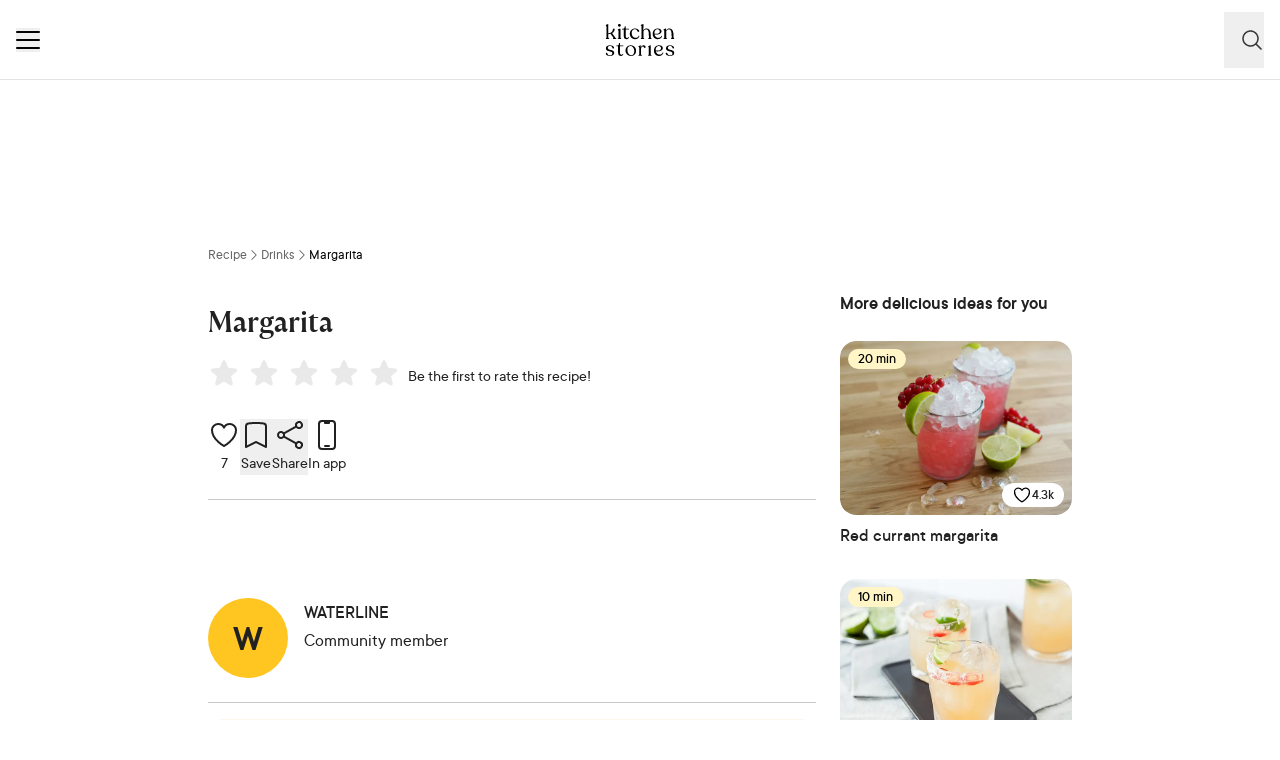

--- FILE ---
content_type: text/html; charset=utf-8
request_url: https://www.kitchenstories.com/en/recipes/margarita-4522
body_size: 51434
content:
<!DOCTYPE html><html lang="en"><head><meta name="viewport" content="width=device-width"/><script type="application/ld+json">[{"@context":"https://schema.org","@type":"BreadcrumbList","itemListElement":[{"@type":"ListItem","position":1,"name":"Homepage","item":"https://www.kitchenstories.com/en"},{"@type":"ListItem","position":2,"name":"Recipe","item":"https://www.kitchenstories.com/en/recipes"},{"@type":"ListItem","position":3,"name":"Drinks","item":"https://www.kitchenstories.com/en/categories/drinks"},{"@type":"ListItem","position":4,"name":"Margarita","item":"https://www.kitchenstories.com/en/recipes/margarita-4522"}]},{"@context":"https://schema.org","@type":"BreadcrumbList","itemListElement":[{"@type":"ListItem","position":1,"name":"Categories","item":"https://www.kitchenstories.com/en/categories"},{"@type":"ListItem","position":2,"name":"Cocktails","item":"https://www.kitchenstories.com/en/categories/cocktails"}]},{"@context":"https://schema.org","@type":"BreadcrumbList","itemListElement":[{"@type":"ListItem","position":1,"name":"Categories","item":"https://www.kitchenstories.com/en/categories"},{"@type":"ListItem","position":2,"name":"Cocktails","item":"https://www.kitchenstories.com/en/categories/cocktails"}]}]</script><meta charSet="utf-8"/><script type="application/ld+json">{}</script><title>Margarita | Recipe | Kitchen Stories</title><meta name="robots" content="index,follow"/><meta name="description" content="Discover more than 11,000 cooking recipes and baking recipes: inspiration for cooking with simple recipes, videos and articles with tips from professional chefs"/><link rel="alternate" hrefLang="en" href="https://www.kitchenstories.com/en/recipes/margarita-4522"/><link rel="alternate" hrefLang="x-default" href="https://www.kitchenstories.com/de"/><meta name="twitter:card" content="summary_large_image"/><meta name="twitter:site" content="@1KitchenStories"/><meta name="twitter:creator" content="@1KitchenStories"/><meta property="fb:app_id" content="371043829687601"/><meta property="og:title" content="Margarita | Recipe | Kitchen Stories"/><meta property="og:description" content="Discover more than 11,000 cooking recipes and baking recipes: inspiration for cooking with simple recipes, videos and articles with tips from professional chefs"/><meta property="og:url" content="https://www.kitchenstories.com/en/recipes/margarita-4522"/><meta property="og:type" content="website"/><meta property="og:image" content="https://next.kitchenstories.io/opengraph/og-default.jpg"/><meta property="og:image:alt" content="Margarita | Recipe | Kitchen Stories"/><meta property="og:image:type" content="image/jpeg"/><meta property="og:image:width" content="1200"/><meta property="og:site_name" content="Kitchen Stories"/><link rel="canonical" href="https://www.kitchenstories.com/en/recipes/margarita-4522"/><meta name="keywords" content="cocktail,no refined sugar,valentines day,christmas,vegan,salty,mexican,gluten free,crowd pleaser,lactose free,cold drinks,beverage,sour,fruits,alcohol"/><meta property="p:domain_verify" content="35da84559cb155fb028462f3cedb99b7"/><meta property="apple-itunes-app" content="app-id=771068291"/><meta property="apple-mobile-web-app-title" content="Kitchen Stories"/><meta property="application-name" content="Kitchen Stories"/><meta property="theme-color" content="#faf5f0"/><meta name="robots" content="max-image-preview:large"/><link rel="icon" href="/favicon/favicon.ico"/><link rel="apple-touch-icon" href="/favicon/apple-touch-icon.png" sizes="180x180"/><link rel="manifest" href="/favicon/manifest.webmanifest"/><script type="application/ld+json">{"@context":"https://schema.org","@type":"WebSite","url":"https://www.kitchenstories.com/en","potentialAction":[{"@type":"SearchAction","target":"https://www.kitchenstories.com/en/search?search={search_term_string}","query-input":"required name=search_term_string"}]}</script><meta name="next-head-count" content="34"/><link rel="preconnect" href="https://securepubads.g.doubleclick.net" crossorigin="anonymous"/><link rel="preconnect" href="https://kitchen.h5v.eu" crossorigin="anonymous"/><link rel="apple-touch-icon" sizes="180x180" href="/favicon/apple-touch-icon.png"/><link rel="icon" type="image/png" sizes="32x32" href="/favicon/favicon-32x32.png"/><link rel="icon" type="image/png" sizes="16x16" href="/favicon/favicon-16x16.png"/><link rel="shortcut icon" href="/favicon/favicon.ico"/><script id="tiktok_analytics" type="text/plain" class="cmplazyload" data-cmp-vendor="s3009">
              !function (w, d, t) {
                w.TiktokAnalyticsObject=t;var ttq=w[t]=w[t]||[];ttq.methods=["page","track","identify","instances","debug","on","off","once","ready","alias","group","enableCookie","disableCookie"],ttq.setAndDefer=function(t,e){t[e]=function(){t.push([e].concat(Array.prototype.slice.call(arguments,0)))}};for(var i=0;i<ttq.methods.length;i++)ttq.setAndDefer(ttq,ttq.methods[i]);ttq.instance=function(t){for(var e=ttq._i[t]||[],n=0;n<ttq.methods.length;n++
          )ttq.setAndDefer(e,ttq.methods[n]);return e},ttq.load=function(e,n){var i="https://analytics.tiktok.com/i18n/pixel/events.js";ttq._i=ttq._i||{},ttq._i[e]=[],ttq._i[e]._u=i,ttq._t=ttq._t||{},ttq._t[e]=+new Date,ttq._o=ttq._o||{},ttq._o[e]=n||{};n=document.createElement("script");n.type="text/javascript",n.async=!0,n.src=i+"?sdkid="+e+"&lib="+t;e=document.getElementsByTagName("script")[0];e.parentNode.insertBefore(n,e)};
              
                ttq.load('CL54P1BC77U2BTVQSSV0');
                ttq.page();
              }(window, document, 'ttq');
          </script><link rel="preload" href="https://www.kitchenstories.com/_next/static/media/ba0901629cc3051f-s.p.woff2" as="font" type="font/woff2" crossorigin="anonymous" data-next-font="size-adjust"/><link rel="preload" href="https://www.kitchenstories.com/_next/static/media/4aac67694c8a1131-s.p.woff2" as="font" type="font/woff2" crossorigin="anonymous" data-next-font="size-adjust"/><link rel="preload" href="https://www.kitchenstories.com/_next/static/media/2c7237d2340ce795-s.p.woff2" as="font" type="font/woff2" crossorigin="anonymous" data-next-font="size-adjust"/><link rel="preload" href="https://www.kitchenstories.com/_next/static/media/b1d7d54150d35006-s.p.woff2" as="font" type="font/woff2" crossorigin="anonymous" data-next-font="size-adjust"/><script id="highfivve_cmp_integration" data-nscript="beforeInteractive">
             if(!("gdprAppliesGlobally" in window)){window.gdprAppliesGlobally=true}if(!("cmp_id" in window)||window.cmp_id<1){window.cmp_id=0}if(!("cmp_cdid" in window)){window.cmp_cdid="fc35435bb1494"}if(!("cmp_params" in window)){window.cmp_params=""}if(!("cmp_host" in window)){window.cmp_host="b.delivery.consentmanager.net"}if(!("cmp_cdn" in window)){window.cmp_cdn="cdn.consentmanager.net"}if(!("cmp_proto" in window)){window.cmp_proto="https:"}if(!("cmp_codesrc" in window)){window.cmp_codesrc="1"}window.cmp_getsupportedLangs=function(){var b=["DE","EN","FR","IT","NO","DA","FI","ES","PT","RO","BG","ET","EL","GA","HR","LV","LT","MT","NL","PL","SV","SK","SL","CS","HU","RU","SR","ZH","TR","UK","AR","BS"];if("cmp_customlanguages" in window){for(var a=0;a<window.cmp_customlanguages.length;a++){b.push(window.cmp_customlanguages[a].l.toUpperCase())}}return b};window.cmp_getRTLLangs=function(){var a=["AR"];if("cmp_customlanguages" in window){for(var b=0;b<window.cmp_customlanguages.length;b++){if("r" in window.cmp_customlanguages[b]&&window.cmp_customlanguages[b].r){a.push(window.cmp_customlanguages[b].l)}}}return a};window.cmp_getlang=function(a){if(typeof(a)!="boolean"){a=true}if(a&&typeof(cmp_getlang.usedlang)=="string"&&cmp_getlang.usedlang!==""){return cmp_getlang.usedlang}return window.cmp_getlangs()[0]};window.cmp_getlangs=function(){var g=window.cmp_getsupportedLangs();var c=[];var f=location.hash;var e=location.search;var j="cmp_params" in window?window.cmp_params:"";var a="languages" in navigator?navigator.languages:[];if(f.indexOf("cmplang=")!=-1){c.push(f.substr(f.indexOf("cmplang=")+8,2).toUpperCase())}else{if(e.indexOf("cmplang=")!=-1){c.push(e.substr(e.indexOf("cmplang=")+8,2).toUpperCase())}else{if(j.indexOf("cmplang=")!=-1){c.push(j.substr(j.indexOf("cmplang=")+8,2).toUpperCase())}else{if("cmp_setlang" in window&&window.cmp_setlang!=""){c.push(window.cmp_setlang.toUpperCase())}else{if("cmp_langdetect" in window&&window.cmp_langdetect==1){c.push(window.cmp_getPageLang())}else{if(a.length>0){for(var d=0;d<a.length;d++){c.push(a[d])}}if("language" in navigator){c.push(navigator.language)}if("userLanguage" in navigator){c.push(navigator.userLanguage)}}}}}}var h=[];for(var d=0;d<c.length;d++){var b=c[d].toUpperCase();if(b.length<2){continue}if(g.indexOf(b)!=-1){h.push(b)}else{if(b.indexOf("-")!=-1){b=b.substr(0,2)}if(g.indexOf(b)!=-1){h.push(b)}}}if(h.length==0&&typeof(cmp_getlang.defaultlang)=="string"&&cmp_getlang.defaultlang!==""){return[cmp_getlang.defaultlang.toUpperCase()]}else{return h.length>0?h:["EN"]}};window.cmp_getPageLangs=function(){var a=window.cmp_getXMLLang();if(a!=""){a=[a.toUpperCase()]}else{a=[]}a=a.concat(window.cmp_getLangsFromURL());return a.length>0?a:["EN"]};window.cmp_getPageLang=function(){var a=window.cmp_getPageLangs();return a.length>0?a[0]:""};window.cmp_getLangsFromURL=function(){var c=window.cmp_getsupportedLangs();var b=location;var m="toUpperCase";var g=b.hostname[m]()+".";var a=b.pathname[m]()+"/";var f=[];for(var e=0;e<c.length;e++){var j=a.substring(0,c[e].length+1);if(g.substring(0,c[e].length+1)==c[e]+"."){f.push(c[e][m]())}else{if(c[e].length==5){var k=c[e].substring(3,5)+"-"+c[e].substring(0,2);if(g.substring(0,k.length+1)==k+"."){f.push(c[e][m]())}}else{if(j==c[e]+"/"||j=="/"+c[e]){f.push(c[e][m]())}else{if(j==c[e].replace("-","/")+"/"||j=="/"+c[e].replace("-","/")){f.push(c[e][m]())}else{if(c[e].length==5){var k=c[e].substring(3,5)+"-"+c[e].substring(0,2);var h=a.substring(0,k.length+1);if(h==k+"/"||h==k.replace("-","/")+"/"){f.push(c[e][m]())}}}}}}}return f};window.cmp_getXMLLang=function(){var c=document.getElementsByTagName("html");if(c.length>0){var c=c[0]}else{c=document.documentElement}if(c&&c.getAttribute){var a=c.getAttribute("xml:lang");if(typeof(a)!="string"||a==""){a=c.getAttribute("lang")}if(typeof(a)=="string"&&a!=""){var b=window.cmp_getsupportedLangs();return b.indexOf(a.toUpperCase())!=-1?a:""}else{return""}}};(function(){var B=document;var C=B.getElementsByTagName;var o=window;var t="";var h="";var k="";var D=function(e){var i="cmp_"+e;e="cmp"+e+"=";var d="";var l=e.length;var G=location;var H=G.hash;var w=G.search;var u=H.indexOf(e);var F=w.indexOf(e);if(u!=-1){d=H.substring(u+l,9999)}else{if(F!=-1){d=w.substring(F+l,9999)}else{return i in o&&typeof(o[i])!=="function"?o[i]:""}}var E=d.indexOf("&");if(E!=-1){d=d.substring(0,E)}return d};var j=D("lang");if(j!=""){t=j;k=t}else{if("cmp_getlang" in o){t=o.cmp_getlang().toLowerCase();h=o.cmp_getlangs().slice(0,3).join("_");k=o.cmp_getPageLangs().slice(0,3).join("_");if("cmp_customlanguages" in o){var m=o.cmp_customlanguages;for(var x=0;x<m.length;x++){var a=m[x].l.toLowerCase();if(a==t){t="en"}}}}}var q=("cmp_proto" in o)?o.cmp_proto:"https:";if(q!="http:"&&q!="https:"){q="https:"}var n=("cmp_ref" in o)?o.cmp_ref:location.href;if(n.length>300){n=n.substring(0,300)}var z=function(d){var I=B.createElement("script");I.setAttribute("data-cmp-ab","2");I.type="text/javascript";I.async=true;I.src=d;var H=["body","div","span","script","head"];var w="currentScript";var F="parentElement";var l="appendChild";var G="body";if(B[w]&&B[w][F]){B[w][F][l](I)}else{if(B[G]){B[G][l](I)}else{for(var u=0;u<H.length;u++){var E=C(H[u]);if(E.length>0){E[0][l](I);break}}}}};var b=D("design");var c=D("regulationkey");var y=D("gppkey");var s=D("att");var f=o.encodeURIComponent;var g=false;try{g=B.cookie.length>0}catch(A){g=false}var p=q+"//"+o.cmp_host+"/delivery/cmp.php?";p+=("cmp_id" in o&&o.cmp_id>0?"id="+o.cmp_id:"")+("cmp_cdid" in o?"&cdid="+o.cmp_cdid:"")+"&h="+f(n);p+=(b!=""?"&cmpdesign="+f(b):"")+(c!=""?"&cmpregulationkey="+f(c):"")+(y!=""?"&cmpgppkey="+f(y):"");p+=(s!=""?"&cmpatt="+f(s):"")+("cmp_params" in o?"&"+o.cmp_params:"")+(g?"&__cmpfcc=1":"");z(p+"&l="+f(t)+"&ls="+f(h)+"&lp="+f(k)+"&o="+(new Date()).getTime());var r="js";var v=D("debugunminimized")!=""?"":".min";if(D("debugcoverage")=="1"){r="instrumented";v=""}if(D("debugtest")=="1"){r="jstests";v=""}z(q+"//"+o.cmp_cdn+"/delivery/"+r+"/cmp_final"+v+".js")})();window.cmp_addFrame=function(b){if(!window.frames[b]){if(document.body){var a=document.createElement("iframe");a.style.cssText="display:none";if("cmp_cdn" in window&&"cmp_ultrablocking" in window&&window.cmp_ultrablocking>0){a.src="//"+window.cmp_cdn+"/delivery/empty.html"}a.name=b;a.setAttribute("title","Intentionally hidden, please ignore");a.setAttribute("role","none");a.setAttribute("tabindex","-1");document.body.appendChild(a)}else{window.setTimeout(window.cmp_addFrame,10,b)}}};window.cmp_rc=function(c,b){var l="";try{l=document.cookie}catch(h){l=""}var j="";var f=0;var g=false;while(l!=""&&f<100){f++;while(l.substr(0,1)==" "){l=l.substr(1,l.length)}var k=l.substring(0,l.indexOf("="));if(l.indexOf(";")!=-1){var m=l.substring(l.indexOf("=")+1,l.indexOf(";"))}else{var m=l.substr(l.indexOf("=")+1,l.length)}if(c==k){j=m;g=true}var d=l.indexOf(";")+1;if(d==0){d=l.length}l=l.substring(d,l.length)}if(!g&&typeof(b)=="string"){j=b}return(j)};window.cmp_stub=function(){var a=arguments;__cmp.a=__cmp.a||[];if(!a.length){return __cmp.a}else{if(a[0]==="ping"){if(a[1]===2){a[2]({gdprApplies:gdprAppliesGlobally,cmpLoaded:false,cmpStatus:"stub",displayStatus:"hidden",apiVersion:"2.2",cmpId:31},true)}else{a[2](false,true)}}else{if(a[0]==="getUSPData"){a[2]({version:1,uspString:window.cmp_rc("__cmpccpausps","1---")},true)}else{if(a[0]==="getTCData"){__cmp.a.push([].slice.apply(a))}else{if(a[0]==="addEventListener"||a[0]==="removeEventListener"){__cmp.a.push([].slice.apply(a))}else{if(a.length==4&&a[3]===false){a[2]({},false)}else{__cmp.a.push([].slice.apply(a))}}}}}}};window.cmp_gpp_ping=function(){return{gppVersion:"1.1",cmpStatus:"stub",cmpDisplayStatus:"hidden",signalStatus:"not ready",supportedAPIs:["5:tcfcav1","7:usnat","8:usca","9:usva","10:usco","11:usut","12:usct"],cmpId:31,sectionList:[],applicableSections:[0],gppString:"",parsedSections:{}}};window.cmp_gppstub=function(){var c=arguments;__gpp.q=__gpp.q||[];if(!c.length){return __gpp.q}var h=c[0];var g=c.length>1?c[1]:null;var f=c.length>2?c[2]:null;var a=null;var j=false;if(h==="ping"){a=window.cmp_gpp_ping();j=true}else{if(h==="addEventListener"){__gpp.e=__gpp.e||[];if(!("lastId" in __gpp)){__gpp.lastId=0}__gpp.lastId++;var d=__gpp.lastId;__gpp.e.push({id:d,callback:g});a={eventName:"listenerRegistered",listenerId:d,data:true,pingData:window.cmp_gpp_ping()};j=true}else{if(h==="removeEventListener"){__gpp.e=__gpp.e||[];a=false;for(var e=0;e<__gpp.e.length;e++){if(__gpp.e[e].id==f){__gpp.e[e].splice(e,1);a=true;break}}j=true}else{__gpp.q.push([].slice.apply(c))}}}if(a!==null&&typeof(g)==="function"){g(a,j)}};window.cmp_msghandler=function(d){var a=typeof d.data==="string";try{var c=a?JSON.parse(d.data):d.data}catch(f){var c=null}if(typeof(c)==="object"&&c!==null&&"__cmpCall" in c){var b=c.__cmpCall;window.__cmp(b.command,b.parameter,function(h,g){var e={__cmpReturn:{returnValue:h,success:g,callId:b.callId}};d.source.postMessage(a?JSON.stringify(e):e,"*")})}if(typeof(c)==="object"&&c!==null&&"__uspapiCall" in c){var b=c.__uspapiCall;window.__uspapi(b.command,b.version,function(h,g){var e={__uspapiReturn:{returnValue:h,success:g,callId:b.callId}};d.source.postMessage(a?JSON.stringify(e):e,"*")})}if(typeof(c)==="object"&&c!==null&&"__tcfapiCall" in c){var b=c.__tcfapiCall;window.__tcfapi(b.command,b.version,function(h,g){var e={__tcfapiReturn:{returnValue:h,success:g,callId:b.callId}};d.source.postMessage(a?JSON.stringify(e):e,"*")},b.parameter)}if(typeof(c)==="object"&&c!==null&&"__gppCall" in c){var b=c.__gppCall;window.__gpp(b.command,function(h,g){var e={__gppReturn:{returnValue:h,success:g,callId:b.callId}};d.source.postMessage(a?JSON.stringify(e):e,"*")},"parameter" in b?b.parameter:null,"version" in b?b.version:1)}};window.cmp_setStub=function(a){if(!(a in window)||(typeof(window[a])!=="function"&&typeof(window[a])!=="object"&&(typeof(window[a])==="undefined"||window[a]!==null))){window[a]=window.cmp_stub;window[a].msgHandler=window.cmp_msghandler;window.addEventListener("message",window.cmp_msghandler,false)}};window.cmp_setGppStub=function(a){if(!(a in window)||(typeof(window[a])!=="function"&&typeof(window[a])!=="object"&&(typeof(window[a])==="undefined"||window[a]!==null))){window[a]=window.cmp_gppstub;window[a].msgHandler=window.cmp_msghandler;window.addEventListener("message",window.cmp_msghandler,false)}};if(!("cmp_noiframepixel" in window)){window.cmp_addFrame("__cmpLocator")}if((!("cmp_disableusp" in window)||!window.cmp_disableusp)&&!("cmp_noiframepixel" in window)){window.cmp_addFrame("__uspapiLocator")}if((!("cmp_disabletcf" in window)||!window.cmp_disabletcf)&&!("cmp_noiframepixel" in window)){window.cmp_addFrame("__tcfapiLocator")}if((!("cmp_disablegpp" in window)||!window.cmp_disablegpp)&&!("cmp_noiframepixel" in window)){window.cmp_addFrame("__gppLocator")}window.cmp_setStub("__cmp");if(!("cmp_disabletcf" in window)||!window.cmp_disabletcf){window.cmp_setStub("__tcfapi")}if(!("cmp_disableusp" in window)||!window.cmp_disableusp){window.cmp_setStub("__uspapi")}if(!("cmp_disablegpp" in window)||!window.cmp_disablegpp){window.cmp_setGppStub("__gpp")};
              window.cmp_addFrame("__cmapiLocator");
              window.cmp_addFrame("__tcfapiLocator");//remove this line to remove IAB TCF v2 support
              window.cmp_setStub("__cmapi");
              window.cmp_setStub("__tcfapi");//remove this line to remove IAB TCF v2 support
            </script><link rel="preload" href="https://www.kitchenstories.com/_next/static/css/11fda6b622ece748.css" as="style"/><link rel="stylesheet" href="https://www.kitchenstories.com/_next/static/css/11fda6b622ece748.css" data-n-g=""/><link rel="preload" href="https://www.kitchenstories.com/_next/static/css/999014ecbde9ab0c.css" as="style"/><link rel="stylesheet" href="https://www.kitchenstories.com/_next/static/css/999014ecbde9ab0c.css" data-n-p=""/><link rel="preload" href="https://www.kitchenstories.com/_next/static/css/71da5697a104eb86.css" as="style"/><link rel="stylesheet" href="https://www.kitchenstories.com/_next/static/css/71da5697a104eb86.css"/><noscript data-n-css=""></noscript><script defer="" nomodule="" src="https://www.kitchenstories.com/_next/static/chunks/polyfills-78c92fac7aa8fdd8.js"></script><script defer="" src="https://www.kitchenstories.com/_next/static/chunks/8686.ea0a6ff645143e80.js"></script><script defer="" src="https://www.kitchenstories.com/_next/static/chunks/2493.37da0e1895004238.js"></script><script defer="" src="https://www.kitchenstories.com/_next/static/chunks/5e405f82-88cb2f18e26ce18e.js"></script><script defer="" src="https://www.kitchenstories.com/_next/static/chunks/9842-077fb83c46f02355.js"></script><script defer="" src="https://www.kitchenstories.com/_next/static/chunks/9127-3eb35cda38cb5b5a.js"></script><script defer="" src="https://www.kitchenstories.com/_next/static/chunks/9016-76daa9e78fb0b9a6.js"></script><script defer="" src="https://www.kitchenstories.com/_next/static/chunks/1326.c343716021a81742.js"></script><script defer="" src="https://www.kitchenstories.com/_next/static/chunks/2643.394074fcd2fd8eb2.js"></script><script defer="" src="https://www.kitchenstories.com/_next/static/chunks/2495-89f2cc5fa592a1b5.js"></script><script defer="" src="https://www.kitchenstories.com/_next/static/chunks/6492.6be6a55e85d1e638.js"></script><script defer="" src="https://www.kitchenstories.com/_next/static/chunks/4277.6df014e393f5d4e1.js"></script><script defer="" src="https://www.kitchenstories.com/_next/static/chunks/1760-44548ba8757cf33e.js"></script><script defer="" src="https://www.kitchenstories.com/_next/static/chunks/6237.617ecf0902221529.js"></script><script defer="" src="https://www.kitchenstories.com/_next/static/chunks/7877.9a5142628c156e03.js"></script><script src="https://www.kitchenstories.com/_next/static/chunks/webpack-e6ab7a394d99aa65.js" defer=""></script><script src="https://www.kitchenstories.com/_next/static/chunks/framework-81b65f6671db45e6.js" defer=""></script><script src="https://www.kitchenstories.com/_next/static/chunks/main-d4657bf98212f872.js" defer=""></script><script src="https://www.kitchenstories.com/_next/static/chunks/pages/_app-78c686d4d6471281.js" defer=""></script><script src="https://www.kitchenstories.com/_next/static/chunks/2876-94f15138def602d4.js" defer=""></script><script src="https://www.kitchenstories.com/_next/static/chunks/7204-7db5910331dddf95.js" defer=""></script><script src="https://www.kitchenstories.com/_next/static/chunks/5813-e57283d1dc6ae501.js" defer=""></script><script src="https://www.kitchenstories.com/_next/static/chunks/7854-896f331c995af40e.js" defer=""></script><script src="https://www.kitchenstories.com/_next/static/chunks/9390-001fef2808b09cde.js" defer=""></script><script src="https://www.kitchenstories.com/_next/static/chunks/6897-a51688a26743b143.js" defer=""></script><script src="https://www.kitchenstories.com/_next/static/chunks/705-4c69a846c296d583.js" defer=""></script><script src="https://www.kitchenstories.com/_next/static/chunks/8847-bbb3df600f571e16.js" defer=""></script><script src="https://www.kitchenstories.com/_next/static/chunks/2343-87e75c21dc1807d7.js" defer=""></script><script src="https://www.kitchenstories.com/_next/static/chunks/9885-e7ceb76b68b3b7c4.js" defer=""></script><script src="https://www.kitchenstories.com/_next/static/chunks/pages/recipes/%5Bslug%5D-f7b8c779a64227f9.js" defer=""></script><script src="https://www.kitchenstories.com/_next/static/hzTicjHJ6vrwXxjMFIauv/_buildManifest.js" defer=""></script><script src="https://www.kitchenstories.com/_next/static/hzTicjHJ6vrwXxjMFIauv/_ssgManifest.js" defer=""></script><style id="__jsx-1346613585">:root{--font-aime:'__aime_138127', '__aime_Fallback_138127';--font-ttcommons:'__ttcommons_f9ee27', '__ttcommons_Fallback_f9ee27'}</style></head><body><div id="__next"><header class="fixed top-0 z-[499] flex h-[64px] w-full flex-col border-b-1 border-neutral-200 bg-neutral-50 md:h-[80px] print:hidden"><nav class="mx-4 flex h-full items-center justify-between xl:hidden print:hidden"><button aria-label="Menu" type="button" class="menu-animation relative m-0 size-6 cursor-pointer border-none bg-none align-middle hover:opacity-50"><span class="menu-animation__top-line z-[1] block h-0.5 w-full rounded-[1px] bg-neutral-900"></span><span class="menu-animation__middle-line z-[1] mb-1.5 block h-0.5 w-full rounded-[1px] bg-neutral-900"></span><span class="menu-animation__bottom-line z-[1] block h-0.5 w-full rounded-[1px] bg-neutral-900"></span></button><a class="absolute left-[50%] mx-auto translate-x-[-50%] md:mx-0 md:block print:absolute print:top-0 m-0 flex flex-shrink-0 cursor-pointer items-center border-none bg-none pl-0" title="Kitchen Stories" href="/en"><svg xmlns="http://www.w3.org/2000/svg" width="69" height="32" fill="none"><path fill="#000" d="M12.245 14.73v-.086c0-.406.77-.406.77-1.158v-6.39c0-.836-.77-1.008-.77-1.328v-.042c0-.15.13-.215.32-.32l1.65-.816c.451-.215.664 0 .664.301v8.598c0 .751.857.751.857 1.157v.086c0 .172-.193.28-.45.28h-2.637c-.253-.003-.404-.11-.404-.282m.215-13.379C12.46.558 13.018 0 13.897 0c.837 0 1.393.558 1.393 1.351s-.558 1.33-1.393 1.33c-.879 0-1.437-.537-1.437-1.33M24.313 9.8c0-3.217 2.358-5.276 5.276-5.296 2.338-.022 4.181 1.46 4.181 2.659 0 .428-.257.771-.857.751-1.243-.043-1.221-2.702-3.667-2.722-1.78 0-3.045 1.65-3.045 3.773 0 3.001 1.694 4.91 4.073 4.91 1.501 0 2.488-.942 2.98-2.014.171-.321.707-.258.622.171-.301 1.564-1.716 3.195-4.204 3.195-2.979-.002-5.359-2.318-5.359-5.427m32.229 2.357c-.28 1.285-1.609 3.067-4.245 3.067-2.98 0-5.146-2.186-5.146-5.446 0-3.11 2.144-5.254 5.124-5.276 2.144-.022 3.775 1.009 3.775 2.852 0 1.479-1.352 2.68-3.367 3.087-1.373.257-2.572.193-3.623.108.473 2.015 1.844 3.302 3.731 3.302 1.63 0 2.659-.837 3.11-1.865.19-.301.685-.235.64.171Zm-7.655-3.15c0 .256.022.513.044.77.964.064 2.252.108 3.388-.13 1.2-.256 1.929-.922 1.909-2.293-.022-1.244-.943-2.122-2.272-2.122-1.848 0-3.07 1.694-3.07 3.774Zm20.006 5.659v.086c0 .171-.172.28-.45.28H65.89c-.279 0-.45-.108-.45-.28v-.086c0-.406.815-.406.771-1.18l-.215-4.288c-.108-2.617-1.158-3.86-2.637-3.86-1.586 0-2.68 1.265-2.68 2.959v5.211c0 .752.857.752.857 1.158v.086c0 .171-.172.28-.45.28h-2.681c-.258 0-.429-.108-.429-.28v-.086c0-.406.837-.406.837-1.158V7.011c0-.922-.9-.878-.9-1.265v-.064c0-.15.129-.235.342-.32l1.608-.772c.407-.215.6 0 .6.32v1.565c.622-1.2 1.866-1.973 3.345-1.973 2.1 0 3.86 1.415 4.073 4.74l.235 4.225c.046.793.776.793.776 1.2Zm-59.008-.901L6.626 9.178C8.577 8.02 9.2 6.196 9.2 5.383c0-.494-.279-.859-.879-.859-1.735 0-.15 4.59-5.469 4.74V.42c0-.301-.235-.514-.621-.321L.428.936c-.213.084-.32.17-.32.34V1.3c0 .386.836.558.836 1.373v10.773c0 .751-.793.751-.793 1.2v.085c0 .171.172.28.45.28h2.66c.278 0 .45-.109.45-.28v-.086c0-.45-.857-.45-.857-1.2v-3.28a8.7 8.7 0 0 0 2.252-.342l2.744 3.946c.301.472-.406.45-.406.879v.063c0 .172.107.301.32.301h2.767c.215 0 .32-.107.32-.279v-.063c-.002-.453-.665-.475-.966-.904Zm35.462-.301-.235-4.31C44.919 5.916 43.161 4.5 41.06 4.5c-1.373 0-2.53.666-3.194 1.694l.028-3.487h-.004L37.91.38c0-.32-.235-.472-.622-.279L35.53.872c-.193.086-.301.194-.301.365v.064c0 .342.815.386.815 1.221v.317h-.002v10.663c0 .751-.793.73-.793 1.158v.063c0 .172.15.28.406.28h2.68c.258 0 .451-.108.451-.28v-.063c0-.429-.857-.407-.857-1.158V8.299c0-1.694 1.095-2.96 2.68-2.96 1.48 0 2.532 1.244 2.638 3.775l.215 4.374c.044.752-.771.772-.771 1.18v.086c0 .171.171.257.428.257h2.573c.257 0 .428-.085.428-.257v-.086c0-.408-.707-.43-.773-1.204m-22.19-7.89c.171 0 .32-.13.32-.32v-.216a.33.33 0 0 0-.32-.32h-2.958l-.022-2.037c0-.28-.085-.429-.342-.429h-.216c-.193 0-.343.15-.364.429-.108 1.221-.6 2.036-1.63 2.036h-.772c-.215 0-.32.13-.32.321v.216c0 .193.129.32.32.32h1.415v6.412c0 2.09 1.02 3.14 2.549 3.23l.099.004q.06.004.118.005.026-.002.05-.003.045 0 .089-.004c.283-.013.51-.06.679-.13a2.6 2.6 0 0 0 1.604-1.547c.136-.36-.339-.562-.572-.307-.272.53-.8.835-1.459.758-.725-.082-1.226-.87-1.226-1.986V5.574zM.107 29.521c0-.512.34-.79.833-.79 1.323 0 .64 2.605 3.502 2.605 1.367 0 2.435-.661 2.435-1.878 0-3.14-6.535-1.024-6.535-5.232 0-1.643 1.666-2.924 4.015-2.924 2.647 0 4.163 1.366 4.163 2.52 0 .426-.343.747-.769.747-1.217 0-.683-2.606-3.309-2.606-1.239 0-2.2.79-2.2 1.857 0 3.073 6.513.982 6.513 5.253 0 1.602-1.665 2.883-4.313 2.883-2.84 0-4.335-1.43-4.335-2.435m19.9-3.031c0-2.97 2.263-5.188 5.188-5.188 3.203 0 5.422 2.434 5.422 5.422 0 2.947-2.028 5.254-5.038 5.254-3.394-.002-5.572-2.586-5.572-5.489Zm8.732.874c0-2.988-1.58-5.36-3.757-5.36-1.815 0-3.074 1.495-3.074 3.888 0 2.733 1.58 5.38 3.928 5.38 1.666 0 2.903-1.515 2.903-3.908m11.35-4.419c0 .556-.258 1.004-.855 1.004-1.11 0-.576-1.494-1.9-1.494-1.176 0-1.816 1.345-1.816 2.947v4.869c0 .747.897.769.897 1.153v.086c0 .171-.15.257-.426.257H33.34c-.277 0-.426-.086-.426-.257v-.086c0-.384.79-.406.79-1.153v-6.49c0-.811-.854-.833-.854-1.24v-.042c0-.15.127-.277.32-.384l1.624-.725c.407-.192.556-.022.556.299v1.707c.47-1.367 1.453-2.092 2.775-2.092 1.28-.004 1.963.745 1.963 1.641Zm2.515 8.541V31.4c0-.406.769-.406.769-1.153v-6.363c0-.833-.769-1.005-.769-1.325v-.042c0-.15.127-.213.32-.32l1.644-.812c.449-.213.662 0 .662.3v8.562c0 .747.854.747.854 1.153v.086c0 .171-.19.277-.448.277H43.01c-.257 0-.406-.106-.406-.277m17.581-1.965c0-.512.34-.79.833-.79 1.323 0 .64 2.605 3.502 2.605 1.367 0 2.435-.661 2.435-1.878 0-3.14-6.535-1.024-6.535-5.232 0-1.643 1.666-2.924 4.015-2.924 2.647 0 4.163 1.366 4.163 2.52 0 .426-.343.747-.769.747-1.217 0-.683-2.606-3.309-2.606-1.239 0-2.2.791-2.2 1.857 0 3.074 6.513.982 6.513 5.253 0 1.602-1.665 2.883-4.313 2.883-2.838 0-4.335-1.43-4.335-2.434Zm-42.718-7.175c.171 0 .32-.128.32-.321v-.213a.33.33 0 0 0-.32-.321H14.51l-.021-2.035c0-.279-.086-.428-.343-.428h-.213c-.194 0-.343.15-.365.428-.108 1.22-.6 2.035-1.626 2.035h-.771c-.213 0-.321.127-.321.32v.214c0 .193.127.32.32.32h1.414v6.401c0 2.085 1.017 3.133 2.544 3.223q.05.002.097.005.06.003.118.004l.05-.002q.045 0 .089-.005a2 2 0 0 0 .676-.13 2.59 2.59 0 0 0 1.6-1.544c.136-.36-.338-.562-.571-.305-.273.527-.798.835-1.457.758-.725-.081-1.224-.868-1.224-1.982v-6.422zm40.343 6.587C57.531 30.218 56.203 32 53.566 32c-2.979 0-5.145-2.186-5.145-5.447 0-3.109 2.144-5.253 5.123-5.275 2.145-.022 3.775 1.008 3.775 2.852 0 1.478-1.35 2.68-3.366 3.087-1.373.257-2.573.193-3.623.107.472 2.015 1.843 3.303 3.73 3.303 1.631 0 2.66-.837 3.11-1.866.191-.3.683-.235.642.172Zm-7.654-3.151c0 .257.021.514.043.771.965.064 2.253.108 3.389-.13 1.2-.256 1.929-.922 1.909-2.293-.022-1.244-.943-2.123-2.272-2.123-1.848 0-3.07 1.694-3.07 3.775Z"></path></svg></a><div class="flex items-center"><button class="py-4 pl-4"><svg xmlns="http://www.w3.org/2000/svg" viewBox="0 0 24 24" fill="currentColor" aria-hidden="true" data-slot="icon" class="size-6 text-neutral-700 xl:hidden"><path fill-rule="evenodd" d="M10.5 3.75a6.75 6.75 0 1 0 0 13.5 6.75 6.75 0 0 0 0-13.5ZM2.25 10.5a8.25 8.25 0 1 1 14.59 5.28l4.69 4.69a.75.75 0 1 1-1.06 1.06l-4.69-4.69A8.25 8.25 0 0 1 2.25 10.5Z" clip-rule="evenodd"></path></svg><div class="group hidden h-[42px] items-center gap-2 rounded-lg border border-neutral-200 px-2 py-3 text-neutral-700 hover:bg-neutral-100 xl:flex"><svg xmlns="http://www.w3.org/2000/svg" viewBox="0 0 24 24" fill="currentColor" aria-hidden="true" data-slot="icon" class="size-4 text-neutral-700"><path fill-rule="evenodd" d="M10.5 3.75a6.75 6.75 0 1 0 0 13.5 6.75 6.75 0 0 0 0-13.5ZM2.25 10.5a8.25 8.25 0 1 1 14.59 5.28l4.69 4.69a.75.75 0 1 1-1.06 1.06l-4.69-4.69A8.25 8.25 0 0 1 2.25 10.5Z" clip-rule="evenodd"></path></svg><span>Search for recipes</span></div></button></div></nav><nav aria-label="Main" data-orientation="horizontal" dir="ltr" class="mx-8 hidden h-full items-center xl:flex"><a class="md:mx-0 md:block print:absolute print:top-0 m-0 flex flex-shrink-0 cursor-pointer items-center border-none bg-none pl-0" title="Kitchen Stories" href="/en"><svg xmlns="http://www.w3.org/2000/svg" width="69" height="32" fill="none"><path fill="#000" d="M12.245 14.73v-.086c0-.406.77-.406.77-1.158v-6.39c0-.836-.77-1.008-.77-1.328v-.042c0-.15.13-.215.32-.32l1.65-.816c.451-.215.664 0 .664.301v8.598c0 .751.857.751.857 1.157v.086c0 .172-.193.28-.45.28h-2.637c-.253-.003-.404-.11-.404-.282m.215-13.379C12.46.558 13.018 0 13.897 0c.837 0 1.393.558 1.393 1.351s-.558 1.33-1.393 1.33c-.879 0-1.437-.537-1.437-1.33M24.313 9.8c0-3.217 2.358-5.276 5.276-5.296 2.338-.022 4.181 1.46 4.181 2.659 0 .428-.257.771-.857.751-1.243-.043-1.221-2.702-3.667-2.722-1.78 0-3.045 1.65-3.045 3.773 0 3.001 1.694 4.91 4.073 4.91 1.501 0 2.488-.942 2.98-2.014.171-.321.707-.258.622.171-.301 1.564-1.716 3.195-4.204 3.195-2.979-.002-5.359-2.318-5.359-5.427m32.229 2.357c-.28 1.285-1.609 3.067-4.245 3.067-2.98 0-5.146-2.186-5.146-5.446 0-3.11 2.144-5.254 5.124-5.276 2.144-.022 3.775 1.009 3.775 2.852 0 1.479-1.352 2.68-3.367 3.087-1.373.257-2.572.193-3.623.108.473 2.015 1.844 3.302 3.731 3.302 1.63 0 2.659-.837 3.11-1.865.19-.301.685-.235.64.171Zm-7.655-3.15c0 .256.022.513.044.77.964.064 2.252.108 3.388-.13 1.2-.256 1.929-.922 1.909-2.293-.022-1.244-.943-2.122-2.272-2.122-1.848 0-3.07 1.694-3.07 3.774Zm20.006 5.659v.086c0 .171-.172.28-.45.28H65.89c-.279 0-.45-.108-.45-.28v-.086c0-.406.815-.406.771-1.18l-.215-4.288c-.108-2.617-1.158-3.86-2.637-3.86-1.586 0-2.68 1.265-2.68 2.959v5.211c0 .752.857.752.857 1.158v.086c0 .171-.172.28-.45.28h-2.681c-.258 0-.429-.108-.429-.28v-.086c0-.406.837-.406.837-1.158V7.011c0-.922-.9-.878-.9-1.265v-.064c0-.15.129-.235.342-.32l1.608-.772c.407-.215.6 0 .6.32v1.565c.622-1.2 1.866-1.973 3.345-1.973 2.1 0 3.86 1.415 4.073 4.74l.235 4.225c.046.793.776.793.776 1.2Zm-59.008-.901L6.626 9.178C8.577 8.02 9.2 6.196 9.2 5.383c0-.494-.279-.859-.879-.859-1.735 0-.15 4.59-5.469 4.74V.42c0-.301-.235-.514-.621-.321L.428.936c-.213.084-.32.17-.32.34V1.3c0 .386.836.558.836 1.373v10.773c0 .751-.793.751-.793 1.2v.085c0 .171.172.28.45.28h2.66c.278 0 .45-.109.45-.28v-.086c0-.45-.857-.45-.857-1.2v-3.28a8.7 8.7 0 0 0 2.252-.342l2.744 3.946c.301.472-.406.45-.406.879v.063c0 .172.107.301.32.301h2.767c.215 0 .32-.107.32-.279v-.063c-.002-.453-.665-.475-.966-.904Zm35.462-.301-.235-4.31C44.919 5.916 43.161 4.5 41.06 4.5c-1.373 0-2.53.666-3.194 1.694l.028-3.487h-.004L37.91.38c0-.32-.235-.472-.622-.279L35.53.872c-.193.086-.301.194-.301.365v.064c0 .342.815.386.815 1.221v.317h-.002v10.663c0 .751-.793.73-.793 1.158v.063c0 .172.15.28.406.28h2.68c.258 0 .451-.108.451-.28v-.063c0-.429-.857-.407-.857-1.158V8.299c0-1.694 1.095-2.96 2.68-2.96 1.48 0 2.532 1.244 2.638 3.775l.215 4.374c.044.752-.771.772-.771 1.18v.086c0 .171.171.257.428.257h2.573c.257 0 .428-.085.428-.257v-.086c0-.408-.707-.43-.773-1.204m-22.19-7.89c.171 0 .32-.13.32-.32v-.216a.33.33 0 0 0-.32-.32h-2.958l-.022-2.037c0-.28-.085-.429-.342-.429h-.216c-.193 0-.343.15-.364.429-.108 1.221-.6 2.036-1.63 2.036h-.772c-.215 0-.32.13-.32.321v.216c0 .193.129.32.32.32h1.415v6.412c0 2.09 1.02 3.14 2.549 3.23l.099.004q.06.004.118.005.026-.002.05-.003.045 0 .089-.004c.283-.013.51-.06.679-.13a2.6 2.6 0 0 0 1.604-1.547c.136-.36-.339-.562-.572-.307-.272.53-.8.835-1.459.758-.725-.082-1.226-.87-1.226-1.986V5.574zM.107 29.521c0-.512.34-.79.833-.79 1.323 0 .64 2.605 3.502 2.605 1.367 0 2.435-.661 2.435-1.878 0-3.14-6.535-1.024-6.535-5.232 0-1.643 1.666-2.924 4.015-2.924 2.647 0 4.163 1.366 4.163 2.52 0 .426-.343.747-.769.747-1.217 0-.683-2.606-3.309-2.606-1.239 0-2.2.79-2.2 1.857 0 3.073 6.513.982 6.513 5.253 0 1.602-1.665 2.883-4.313 2.883-2.84 0-4.335-1.43-4.335-2.435m19.9-3.031c0-2.97 2.263-5.188 5.188-5.188 3.203 0 5.422 2.434 5.422 5.422 0 2.947-2.028 5.254-5.038 5.254-3.394-.002-5.572-2.586-5.572-5.489Zm8.732.874c0-2.988-1.58-5.36-3.757-5.36-1.815 0-3.074 1.495-3.074 3.888 0 2.733 1.58 5.38 3.928 5.38 1.666 0 2.903-1.515 2.903-3.908m11.35-4.419c0 .556-.258 1.004-.855 1.004-1.11 0-.576-1.494-1.9-1.494-1.176 0-1.816 1.345-1.816 2.947v4.869c0 .747.897.769.897 1.153v.086c0 .171-.15.257-.426.257H33.34c-.277 0-.426-.086-.426-.257v-.086c0-.384.79-.406.79-1.153v-6.49c0-.811-.854-.833-.854-1.24v-.042c0-.15.127-.277.32-.384l1.624-.725c.407-.192.556-.022.556.299v1.707c.47-1.367 1.453-2.092 2.775-2.092 1.28-.004 1.963.745 1.963 1.641Zm2.515 8.541V31.4c0-.406.769-.406.769-1.153v-6.363c0-.833-.769-1.005-.769-1.325v-.042c0-.15.127-.213.32-.32l1.644-.812c.449-.213.662 0 .662.3v8.562c0 .747.854.747.854 1.153v.086c0 .171-.19.277-.448.277H43.01c-.257 0-.406-.106-.406-.277m17.581-1.965c0-.512.34-.79.833-.79 1.323 0 .64 2.605 3.502 2.605 1.367 0 2.435-.661 2.435-1.878 0-3.14-6.535-1.024-6.535-5.232 0-1.643 1.666-2.924 4.015-2.924 2.647 0 4.163 1.366 4.163 2.52 0 .426-.343.747-.769.747-1.217 0-.683-2.606-3.309-2.606-1.239 0-2.2.791-2.2 1.857 0 3.074 6.513.982 6.513 5.253 0 1.602-1.665 2.883-4.313 2.883-2.838 0-4.335-1.43-4.335-2.434Zm-42.718-7.175c.171 0 .32-.128.32-.321v-.213a.33.33 0 0 0-.32-.321H14.51l-.021-2.035c0-.279-.086-.428-.343-.428h-.213c-.194 0-.343.15-.365.428-.108 1.22-.6 2.035-1.626 2.035h-.771c-.213 0-.321.127-.321.32v.214c0 .193.127.32.32.32h1.414v6.401c0 2.085 1.017 3.133 2.544 3.223q.05.002.097.005.06.003.118.004l.05-.002q.045 0 .089-.005a2 2 0 0 0 .676-.13 2.59 2.59 0 0 0 1.6-1.544c.136-.36-.338-.562-.571-.305-.273.527-.798.835-1.457.758-.725-.081-1.224-.868-1.224-1.982v-6.422zm40.343 6.587C57.531 30.218 56.203 32 53.566 32c-2.979 0-5.145-2.186-5.145-5.447 0-3.109 2.144-5.253 5.123-5.275 2.145-.022 3.775 1.008 3.775 2.852 0 1.478-1.35 2.68-3.366 3.087-1.373.257-2.573.193-3.623.107.472 2.015 1.843 3.303 3.73 3.303 1.631 0 2.66-.837 3.11-1.866.191-.3.683-.235.642.172Zm-7.654-3.151c0 .257.021.514.043.771.965.064 2.253.108 3.389-.13 1.2-.256 1.929-.922 1.909-2.293-.022-1.244-.943-2.123-2.272-2.123-1.848 0-3.07 1.694-3.07 3.775Z"></path></svg></a><div style="position:relative"><ul data-orientation="horizontal" class="ml-11 flex space-x-8" dir="ltr"><li><button id="radix-:R16icm:-trigger-radix-:R1b6icm:" data-state="closed" aria-expanded="false" aria-controls="radix-:R16icm:-content-radix-:R1b6icm:" data-radix-collection-item=""><div class="my-0 ml-0 flex h-full cursor-pointer items-center p-0 no-underline"><a href="/en/recipes" class="relative font-medium text-neutral-900 hover:text-neutral-900 hover:no-underline focus:outline-none" data-radix-collection-item=""><span class="xl:underline-animation text-lg before:absolute before:bottom-0 before:left-0 before:block before:h-[1px] before:w-full before:bg-neutral-900">Recipes</span></a></div></button></li><li><button id="radix-:R16icm:-trigger-radix-:R2b6icm:" data-state="closed" aria-expanded="false" aria-controls="radix-:R16icm:-content-radix-:R2b6icm:" data-radix-collection-item=""><div class="my-0 ml-0 flex h-full cursor-pointer items-center p-0 no-underline"><a href="/en/stories" class="relative font-medium text-neutral-900 hover:text-neutral-900 hover:no-underline focus:outline-none" data-radix-collection-item=""><span class="xl:underline-animation text-lg before:absolute before:bottom-0 before:left-0 before:block before:h-[1px] before:w-full before:bg-neutral-900">Articles</span></a></div></button></li><li><button id="radix-:R16icm:-trigger-radix-:R3b6icm:" data-state="closed" aria-expanded="false" aria-controls="radix-:R16icm:-content-radix-:R3b6icm:" data-radix-collection-item=""><div class="my-0 ml-0 flex h-full cursor-pointer items-center p-0 no-underline"><a href="/en/categories/news" class="relative font-medium text-neutral-900 hover:text-neutral-900 hover:no-underline focus:outline-none" data-radix-collection-item=""><span class="xl:underline-animation text-lg before:absolute before:bottom-0 before:left-0 before:block before:h-[1px] before:w-full before:bg-neutral-900">News</span></a></div></button></li><li><button id="radix-:R16icm:-trigger-radix-:R4b6icm:" data-state="closed" aria-expanded="false" aria-controls="radix-:R16icm:-content-radix-:R4b6icm:" data-radix-collection-item=""><div class="my-0 ml-0 flex h-full cursor-pointer items-center p-0 no-underline"><a href="/en/shopping-tips" class="relative font-medium text-neutral-900 hover:text-neutral-900 hover:no-underline focus:outline-none" data-radix-collection-item=""><span class="xl:underline-animation text-lg before:absolute before:bottom-0 before:left-0 before:block before:h-[1px] before:w-full before:bg-neutral-900">Shopping Tips</span></a></div></button></li><li><button id="radix-:R16icm:-trigger-radix-:R5b6icm:" data-state="closed" aria-expanded="false" aria-controls="radix-:R16icm:-content-radix-:R5b6icm:" data-radix-collection-item=""><div class="my-0 ml-0 flex h-full cursor-pointer items-center p-0 no-underline"><a class="relative font-medium text-neutral-900 hover:text-neutral-900 hover:no-underline focus:outline-none" href="https://pages.kitchenstories.com/en/app" rel="noopener noreferrer" target="_blank" data-radix-collection-item=""><span class="xl:underline-animation text-lg before:absolute before:bottom-0 before:left-0 before:block before:h-[1px] before:w-full before:bg-neutral-900">App</span></a></div></button></li><li><button id="radix-:R16icm:-trigger-radix-:R6b6icm:" data-state="closed" aria-expanded="false" aria-controls="radix-:R16icm:-content-radix-:R6b6icm:" data-radix-collection-item=""><div class="my-0 ml-0 flex h-full cursor-pointer items-center p-0 no-underline"><a class="relative font-medium text-neutral-900 hover:text-neutral-900 hover:no-underline focus:outline-none" href="https://www.kitchenstories.com/en/plus" rel="noopener noreferrer" target="_blank" data-radix-collection-item=""><span class="xl:underline-animation text-lg before:absolute before:bottom-0 before:left-0 before:block before:h-[1px] before:w-full before:bg-neutral-900">Plus</span></a></div></button></li><li><button id="radix-:R16icm:-trigger-radix-:R7b6icm:" data-state="closed" aria-expanded="false" aria-controls="radix-:R16icm:-content-radix-:R7b6icm:" data-radix-collection-item=""><div class="my-0 ml-0 flex h-full cursor-pointer items-center p-0 no-underline"><a href="/en/partners" class="relative font-medium text-neutral-900 hover:text-neutral-900 hover:no-underline focus:outline-none" data-radix-collection-item=""><span class="xl:underline-animation text-lg before:absolute before:bottom-0 before:left-0 before:block before:h-[1px] before:w-full before:bg-neutral-900">Partners</span></a></div></button></li></ul></div><button class="ml-auto w-full md:max-w-xs xl:mr-4"><svg xmlns="http://www.w3.org/2000/svg" viewBox="0 0 24 24" fill="currentColor" aria-hidden="true" data-slot="icon" class="size-6 text-neutral-700 xl:hidden"><path fill-rule="evenodd" d="M10.5 3.75a6.75 6.75 0 1 0 0 13.5 6.75 6.75 0 0 0 0-13.5ZM2.25 10.5a8.25 8.25 0 1 1 14.59 5.28l4.69 4.69a.75.75 0 1 1-1.06 1.06l-4.69-4.69A8.25 8.25 0 0 1 2.25 10.5Z" clip-rule="evenodd"></path></svg><div class="group hidden h-[42px] items-center gap-2 rounded-lg border border-neutral-200 px-2 py-3 text-neutral-700 hover:bg-neutral-100 xl:flex"><svg xmlns="http://www.w3.org/2000/svg" viewBox="0 0 24 24" fill="currentColor" aria-hidden="true" data-slot="icon" class="size-4 text-neutral-700"><path fill-rule="evenodd" d="M10.5 3.75a6.75 6.75 0 1 0 0 13.5 6.75 6.75 0 0 0 0-13.5ZM2.25 10.5a8.25 8.25 0 1 1 14.59 5.28l4.69 4.69a.75.75 0 1 1-1.06 1.06l-4.69-4.69A8.25 8.25 0 0 1 2.25 10.5Z" clip-rule="evenodd"></path></svg><span>Search for recipes</span></div></button><div class="relative print:hidden flex justify-end text-right md:ml-4 md:block"><div class="flex justify-end gap-x-3"><a class="m-0 flex cursor-pointer items-center justify-center gap-1 font-medium px-4 py-3 text-base rounded-full border border-green-cold-700 bg-transparent text-green-cold-700 md:hover:bg-green-cold-800 md:hover:text-neutral-50 hidden md:block" href="/en/login"><span class="grow-0">Login</span></a><a class="m-0 flex cursor-pointer items-center justify-center gap-1 font-medium px-4 py-3 text-base rounded-full border border-green-cold-700 bg-green-cold-700 text-neutral-50 hover:bg-green-cold-800" href="/en/signup"><span class="grow-0">Sign-up</span></a></div></div></nav></header><main class="mb-20 mt-16 md:mt-20"><div data-ref="h5v-sticky-ad" class="h5v-sticky-ad-container h5v-footerAd--hidden" style="z-index:999"><div id="floor_ad"></div><div id="mobile_stickyad"></div><button class="h5v-sticky-ad-close-button" data-ref="h5v-sticky-ad-close"></button></div><div class="relative flex justify-center print:hidden absolute left-0 top-0 h-[1px] w-[1px]"><div id="wallpaper_pixel" style="z-index:1;width:100%;display:flex;justify-content:center"></div></div><article class="mx-auto w-full px-4 md:max-w-4xl bg-neutral-50 pt-4 lg:pt-12"><div class="relative flex justify-center print:hidden min-h-[250px] mb-4 !min-h-[100px] overflow-y-clip"><div id="header" style="z-index:1;width:100%;display:flex;justify-content:center"></div></div><nav aria-label="breadcrumb"><ol class="dark:text-gray-400 items-center gap-1.5 break-words text-sm sm:gap-2.5 mb-2 flex w-full flex-nowrap text-neutral-500"><li class="inline-flex items-center gap-1.5"><a class="hover:text-gray-950 dark:hover:text-gray-50 transition-colors" href="https://www.kitchenstories.com/en/recipes">Recipe</a></li><li role="presentation" aria-hidden="true" class="[&amp;&gt;svg]:size-3.5"><svg xmlns="http://www.w3.org/2000/svg" viewBox="0 0 24 24" fill="currentColor" aria-hidden="true" data-slot="icon" class="text-neutral-500"><path fill-rule="evenodd" d="M16.28 11.47a.75.75 0 0 1 0 1.06l-7.5 7.5a.75.75 0 0 1-1.06-1.06L14.69 12 7.72 5.03a.75.75 0 0 1 1.06-1.06l7.5 7.5Z" clip-rule="evenodd"></path></svg></li><li class="inline-flex items-center gap-1.5 overflow-hidden"><a class="hover:text-gray-950 dark:hover:text-gray-50 transition-colors line-clamp-1" href="https://www.kitchenstories.com/en/categories/drinks">Drinks</a></li><li role="presentation" aria-hidden="true" class="[&amp;&gt;svg]:size-3.5"><svg xmlns="http://www.w3.org/2000/svg" viewBox="0 0 24 24" fill="currentColor" aria-hidden="true" data-slot="icon" class="text-neutral-500"><path fill-rule="evenodd" d="M16.28 11.47a.75.75 0 0 1 0 1.06l-7.5 7.5a.75.75 0 0 1-1.06-1.06L14.69 12 7.72 5.03a.75.75 0 0 1 1.06-1.06l7.5 7.5Z" clip-rule="evenodd"></path></svg></li><li class="inline-flex items-center gap-1.5 overflow-hidden"><span role="link" aria-disabled="true" aria-current="page" class="dark:text-gray-50 font-normal line-clamp-1 text-ellipsis text-neutral-900">Margarita</span></li></ol></nav><div class="relative flex justify-center print:hidden min-h-[250px] !fixed bottom-0 left-0 my-4 h-[600px] overflow-y-clip md:hidden sidebar:inline-block"><div id="sidebar_left" style="z-index:1;width:100%;display:flex;justify-content:center"></div></div><div class="relative flex justify-center print:hidden min-h-[250px] !fixed bottom-0 right-0 my-4 h-[600px] overflow-y-clip md:hidden sidebar:block"><div id="sidebar" style="z-index:1;width:100%;display:flex;justify-content:center"></div></div><section class="-mx-4 md:mx-0"><div class="fallback-aspect-ratio-hero relative overflow-hidden md:mb-4 md:rounded-2xl print:mb-12 aspect-landscape print:hidden"><div class="flex h-full w-full items-center justify-center rounded-2xl bg-neutral-100 bg-center bg-no-repeat"></div></div></section><div class="md:grid md:grid-cols-recipe md:gap-x-6"><div class="md:col-start-1 md:row-start-1"><section class="pb-4 pt-6 md:mb-6 md:pb-6 md:pt-4 lg:mb-4 lg:border-b lg:border-neutral-300"><h1 data-test="recipe-title" id="title" class="scroll-m-20 text-balance text-center text-3xl font-medium md:text-left">Margarita</h1><div class="my-4 border-b border-neutral-300 print:hidden"><div data-test="recipe-rating" class="mt-4 flex flex-col items-center justify-center gap-2 md:flex-row md:justify-start"><ul class="rc-rate" tabindex="0" role="radiogroup"><li class="rc-rate-star rc-rate-star-zero"><div role="radio" aria-checked="false" aria-posinset="1" aria-setsize="5" tabindex="0"><div class="rc-rate-star-first"><svg xmlns="http://www.w3.org/2000/svg" viewBox="0 0 24 24" fill="currentColor" aria-hidden="true" data-slot="icon" class="h-8 w-8"><path fill-rule="evenodd" d="M10.788 3.21c.448-1.077 1.976-1.077 2.424 0l2.082 5.006 5.404.434c1.164.093 1.636 1.545.749 2.305l-4.117 3.527 1.257 5.273c.271 1.136-.964 2.033-1.96 1.425L12 18.354 7.373 21.18c-.996.608-2.231-.29-1.96-1.425l1.257-5.273-4.117-3.527c-.887-.76-.415-2.212.749-2.305l5.404-.434 2.082-5.005Z" clip-rule="evenodd"></path></svg></div><div class="rc-rate-star-second"><svg xmlns="http://www.w3.org/2000/svg" viewBox="0 0 24 24" fill="currentColor" aria-hidden="true" data-slot="icon" class="h-8 w-8"><path fill-rule="evenodd" d="M10.788 3.21c.448-1.077 1.976-1.077 2.424 0l2.082 5.006 5.404.434c1.164.093 1.636 1.545.749 2.305l-4.117 3.527 1.257 5.273c.271 1.136-.964 2.033-1.96 1.425L12 18.354 7.373 21.18c-.996.608-2.231-.29-1.96-1.425l1.257-5.273-4.117-3.527c-.887-.76-.415-2.212.749-2.305l5.404-.434 2.082-5.005Z" clip-rule="evenodd"></path></svg></div></div></li><li class="rc-rate-star rc-rate-star-zero"><div role="radio" aria-checked="false" aria-posinset="2" aria-setsize="5" tabindex="0"><div class="rc-rate-star-first"><svg xmlns="http://www.w3.org/2000/svg" viewBox="0 0 24 24" fill="currentColor" aria-hidden="true" data-slot="icon" class="h-8 w-8"><path fill-rule="evenodd" d="M10.788 3.21c.448-1.077 1.976-1.077 2.424 0l2.082 5.006 5.404.434c1.164.093 1.636 1.545.749 2.305l-4.117 3.527 1.257 5.273c.271 1.136-.964 2.033-1.96 1.425L12 18.354 7.373 21.18c-.996.608-2.231-.29-1.96-1.425l1.257-5.273-4.117-3.527c-.887-.76-.415-2.212.749-2.305l5.404-.434 2.082-5.005Z" clip-rule="evenodd"></path></svg></div><div class="rc-rate-star-second"><svg xmlns="http://www.w3.org/2000/svg" viewBox="0 0 24 24" fill="currentColor" aria-hidden="true" data-slot="icon" class="h-8 w-8"><path fill-rule="evenodd" d="M10.788 3.21c.448-1.077 1.976-1.077 2.424 0l2.082 5.006 5.404.434c1.164.093 1.636 1.545.749 2.305l-4.117 3.527 1.257 5.273c.271 1.136-.964 2.033-1.96 1.425L12 18.354 7.373 21.18c-.996.608-2.231-.29-1.96-1.425l1.257-5.273-4.117-3.527c-.887-.76-.415-2.212.749-2.305l5.404-.434 2.082-5.005Z" clip-rule="evenodd"></path></svg></div></div></li><li class="rc-rate-star rc-rate-star-zero"><div role="radio" aria-checked="false" aria-posinset="3" aria-setsize="5" tabindex="0"><div class="rc-rate-star-first"><svg xmlns="http://www.w3.org/2000/svg" viewBox="0 0 24 24" fill="currentColor" aria-hidden="true" data-slot="icon" class="h-8 w-8"><path fill-rule="evenodd" d="M10.788 3.21c.448-1.077 1.976-1.077 2.424 0l2.082 5.006 5.404.434c1.164.093 1.636 1.545.749 2.305l-4.117 3.527 1.257 5.273c.271 1.136-.964 2.033-1.96 1.425L12 18.354 7.373 21.18c-.996.608-2.231-.29-1.96-1.425l1.257-5.273-4.117-3.527c-.887-.76-.415-2.212.749-2.305l5.404-.434 2.082-5.005Z" clip-rule="evenodd"></path></svg></div><div class="rc-rate-star-second"><svg xmlns="http://www.w3.org/2000/svg" viewBox="0 0 24 24" fill="currentColor" aria-hidden="true" data-slot="icon" class="h-8 w-8"><path fill-rule="evenodd" d="M10.788 3.21c.448-1.077 1.976-1.077 2.424 0l2.082 5.006 5.404.434c1.164.093 1.636 1.545.749 2.305l-4.117 3.527 1.257 5.273c.271 1.136-.964 2.033-1.96 1.425L12 18.354 7.373 21.18c-.996.608-2.231-.29-1.96-1.425l1.257-5.273-4.117-3.527c-.887-.76-.415-2.212.749-2.305l5.404-.434 2.082-5.005Z" clip-rule="evenodd"></path></svg></div></div></li><li class="rc-rate-star rc-rate-star-zero"><div role="radio" aria-checked="false" aria-posinset="4" aria-setsize="5" tabindex="0"><div class="rc-rate-star-first"><svg xmlns="http://www.w3.org/2000/svg" viewBox="0 0 24 24" fill="currentColor" aria-hidden="true" data-slot="icon" class="h-8 w-8"><path fill-rule="evenodd" d="M10.788 3.21c.448-1.077 1.976-1.077 2.424 0l2.082 5.006 5.404.434c1.164.093 1.636 1.545.749 2.305l-4.117 3.527 1.257 5.273c.271 1.136-.964 2.033-1.96 1.425L12 18.354 7.373 21.18c-.996.608-2.231-.29-1.96-1.425l1.257-5.273-4.117-3.527c-.887-.76-.415-2.212.749-2.305l5.404-.434 2.082-5.005Z" clip-rule="evenodd"></path></svg></div><div class="rc-rate-star-second"><svg xmlns="http://www.w3.org/2000/svg" viewBox="0 0 24 24" fill="currentColor" aria-hidden="true" data-slot="icon" class="h-8 w-8"><path fill-rule="evenodd" d="M10.788 3.21c.448-1.077 1.976-1.077 2.424 0l2.082 5.006 5.404.434c1.164.093 1.636 1.545.749 2.305l-4.117 3.527 1.257 5.273c.271 1.136-.964 2.033-1.96 1.425L12 18.354 7.373 21.18c-.996.608-2.231-.29-1.96-1.425l1.257-5.273-4.117-3.527c-.887-.76-.415-2.212.749-2.305l5.404-.434 2.082-5.005Z" clip-rule="evenodd"></path></svg></div></div></li><li class="rc-rate-star rc-rate-star-zero"><div role="radio" aria-checked="false" aria-posinset="5" aria-setsize="5" tabindex="0"><div class="rc-rate-star-first"><svg xmlns="http://www.w3.org/2000/svg" viewBox="0 0 24 24" fill="currentColor" aria-hidden="true" data-slot="icon" class="h-8 w-8"><path fill-rule="evenodd" d="M10.788 3.21c.448-1.077 1.976-1.077 2.424 0l2.082 5.006 5.404.434c1.164.093 1.636 1.545.749 2.305l-4.117 3.527 1.257 5.273c.271 1.136-.964 2.033-1.96 1.425L12 18.354 7.373 21.18c-.996.608-2.231-.29-1.96-1.425l1.257-5.273-4.117-3.527c-.887-.76-.415-2.212.749-2.305l5.404-.434 2.082-5.005Z" clip-rule="evenodd"></path></svg></div><div class="rc-rate-star-second"><svg xmlns="http://www.w3.org/2000/svg" viewBox="0 0 24 24" fill="currentColor" aria-hidden="true" data-slot="icon" class="h-8 w-8"><path fill-rule="evenodd" d="M10.788 3.21c.448-1.077 1.976-1.077 2.424 0l2.082 5.006 5.404.434c1.164.093 1.636 1.545.749 2.305l-4.117 3.527 1.257 5.273c.271 1.136-.964 2.033-1.96 1.425L12 18.354 7.373 21.18c-.996.608-2.231-.29-1.96-1.425l1.257-5.273-4.117-3.527c-.887-.76-.415-2.212.749-2.305l5.404-.434 2.082-5.005Z" clip-rule="evenodd"></path></svg></div></div></li></ul><div class="text-base leading-none">Be the first to rate this recipe!</div></div><div class="my-6 flex items-center justify-around xs:gap-10 sm:justify-center sm:gap-12 md:justify-start"><button data-test="global-likes" type="button" aria-label="like" class="group flex items-center gap-1 flex-col bg-transparent"><svg xmlns="http://www.w3.org/2000/svg" fill="none" viewBox="0 0 24 24" stroke-width="1.5" stroke="currentColor" aria-hidden="true" data-slot="icon" class="text-neutrals-90 h-8 w-8 hover:fill-orange-500 hover:text-orange-500"><path stroke-linecap="round" stroke-linejoin="round" d="M21 8.25c0-2.485-2.099-4.5-4.688-4.5-1.935 0-3.597 1.126-4.312 2.733-.715-1.607-2.377-2.733-4.313-2.733C5.1 3.75 3 5.765 3 8.25c0 7.22 9 12 9 12s9-4.78 9-12Z"></path></svg><span class="">7</span></button><button class="flex flex-col items-center gap-1 hover:opacity-70" aria-label="bookmark"><svg xmlns="http://www.w3.org/2000/svg" fill="none" viewBox="0 0 24 24" stroke-width="1.5" stroke="currentColor" aria-hidden="true" data-slot="icon" class="h-8 w-8"><path stroke-linecap="round" stroke-linejoin="round" d="M17.593 3.322c1.1.128 1.907 1.077 1.907 2.185V21L12 17.25 4.5 21V5.507c0-1.108.806-2.057 1.907-2.185a48.507 48.507 0 0 1 11.186 0Z"></path></svg><span>Save</span></button><div class="relative" data-test="recipe-share-mobile" data-headlessui-state=""><button class="flex flex-col items-center gap-1 hover:opacity-70" aria-label="share" id="headlessui-menu-button-:R3nkaqoicm:" type="button" aria-haspopup="menu" aria-expanded="false" data-headlessui-state=""><svg xmlns="http://www.w3.org/2000/svg" fill="none" viewBox="0 0 24 24" stroke-width="1.5" stroke="currentColor" aria-hidden="true" data-slot="icon" class="h-8 w-8"><path stroke-linecap="round" stroke-linejoin="round" d="M7.217 10.907a2.25 2.25 0 1 0 0 2.186m0-2.186c.18.324.283.696.283 1.093s-.103.77-.283 1.093m0-2.186 9.566-5.314m-9.566 7.5 9.566 5.314m0 0a2.25 2.25 0 1 0 3.935 2.186 2.25 2.25 0 0 0-3.935-2.186Zm0-12.814a2.25 2.25 0 1 0 3.933-2.185 2.25 2.25 0 0 0-3.933 2.185Z"></path></svg><span>Share</span></button></div><a href="" target="_blank" rel="noopener noreferrer" class="flex flex-col items-center gap-1 hover:opacity-70"><svg xmlns="http://www.w3.org/2000/svg" fill="none" viewBox="0 0 24 24" stroke-width="1.5" stroke="currentColor" aria-hidden="true" data-slot="icon" class="h-8 w-8"><path stroke-linecap="round" stroke-linejoin="round" d="M10.5 1.5H8.25A2.25 2.25 0 0 0 6 3.75v16.5a2.25 2.25 0 0 0 2.25 2.25h7.5A2.25 2.25 0 0 0 18 20.25V3.75a2.25 2.25 0 0 0-2.25-2.25H13.5m-3 0V3h3V1.5m-3 0h3m-3 18.75h3"></path></svg><span class="text-center xs:w-20 sm:w-fit">In app</span></a></div></div><div class="flex w-full justify-center"><div class="relative flex justify-center print:hidden min-h-[250px] my-4 !min-h-[50px] overflow-y-clip"><div id="content_1" style="z-index:1;width:100%;display:flex;justify-content:center"></div></div></div><div data-test="recipe-author" class="flex md:col-start-1 print:hidden"><a data-test="recipe-author-avatar" class="flex-shrink-0" href="/en/users/techin-wisedsri"><div class="aspect-square flex-shrink-0 overflow-hidden rounded-full"><div class="flex items-center justify-center bg-yellow-400 font-semibold text-neutral-800 h-20 w-20 text-4xl">W</div></div></a><div class="ml-4 flex flex-col overflow-hidden text-base md:text-lg"><p class="text-text-orange-500 font-medium"><a href="/en/users/techin-wisedsri"><span data-test="recipe-author-name">WATERLINE</span></a></p><p><span>Community member</span></p></div></div></section><div class="-mx-4 md:mx-0"><section data-test="recipe-difficulty" class="flex w-full scroll-m-20 flex-row border-none bg-orange-50 p-4 md:col-start-1 md:rounded-2xl md:text-lg"><div class="flex w-1/4 flex-col items-center justify-center"><div class="font-ttcommons text-base font-normal md:text-lg">Difficulty</div><span data-test="recipe-difficulty-level" class="text-base font-semibold sm:text-lg">Medium 👍</span></div><div class="flex flex-1 flex-shrink-0 flex-col items-center" data-time="2"><div class="font-ttcommons text-base font-normal md:text-lg">Preparation</div><div class="text-base font-semibold sm:text-lg">2 min</div></div><div class="flex flex-1 flex-shrink-0 flex-col items-center" data-time="0"><div class="font-ttcommons text-base font-normal md:text-lg">Baking</div><div class="text-base font-semibold sm:text-lg">0 min</div></div><div class="flex flex-1 flex-shrink-0 flex-col items-center" data-time="0"><div class="font-ttcommons text-base font-normal md:text-lg">Resting</div><div class="text-base font-semibold sm:text-lg">0 min</div></div></section></div><div class="seperator divide-y-1 divide-neutral-300 border-b border-neutral-300"><div><section data-test="recipe-ingredients" class="flex flex-col md:col-start-1" id="ingredients"><h2 class="mb-6 text-2xl font-bold leading-normal">Ingredients</h2><div class="mb-6 flex flex-col gap-6 md:flex-row md:items-center md:justify-between print:hidden"><div class="flex items-center gap-2 text-lg font-medium leading-6"><button data-test="recipe-ingredients-servings-decrease" aria-label="decrease servings" class="grid h-8 w-12 items-center justify-center rounded-lg bg-orange-50 text-neutral-900 hover:bg-green-cold-700 hover:text-neutral-50 disabled:bg-neutral-100 disabled:text-neutral-500"><svg xmlns="http://www.w3.org/2000/svg" fill="none" viewBox="0 0 24 24" stroke-width="1.5" stroke="currentColor" aria-hidden="true" data-slot="icon" class="h-5 w-8"><path stroke-linecap="round" stroke-linejoin="round" d="M5 12h14"></path></svg></button><span data-test="recipe-ingredients-servings-count" class="w-6 text-center align-middle text-xl font-medium leading-6">2</span><button data-test="recipe-ingredients-servings-increase" aria-label="increase servings" class="grid h-8 w-12 items-center justify-center rounded-lg bg-orange-50 text-neutral-900 hover:bg-green-cold-700 hover:text-neutral-50"><svg xmlns="http://www.w3.org/2000/svg" fill="none" viewBox="0 0 24 24" stroke-width="1.5" stroke="currentColor" aria-hidden="true" data-slot="icon" class="h-5 w-8"><path stroke-linecap="round" stroke-linejoin="round" d="M12 4.5v15m7.5-7.5h-15"></path></svg></button><span class="ml-2 mr-2 text-xl leading-6">Servings</span></div></div><div data-test="recipe-ingredients-item" class="my-px flex text-lg"><div data-test="recipe-ingredients-item-amount" class="w-24"><span>100 </span><span>ml</span></div><div class="flex-1">PATRON Silver</div></div><div data-test="recipe-ingredients-item" class="my-px flex text-lg"><div data-test="recipe-ingredients-item-amount" class="w-24"><span>30 </span><span>ml</span></div><div class="flex-1">Cointreau</div></div><div data-test="recipe-ingredients-item" class="my-px flex text-lg"><div data-test="recipe-ingredients-item-amount" class="w-24"><span>40 </span><span>ml</span></div><div class="flex-1">Fresh Squeezed Lime</div></div><div data-test="recipe-ingredients-item" class="my-px flex text-lg"><div data-test="recipe-ingredients-item-amount" class="w-24"><span>4 </span><span>g</span></div><div class="flex-1">sea salt (for coating)</div></div><div data-test="recipe-ingredients-item" class="my-px flex text-lg"><div data-test="recipe-ingredients-item-amount" class="w-24"><span>2 </span><span>tbsp</span></div><div class="flex-1">Sugar Cane Syrup</div></div></section><button class="mx-auto mt-6 flex w-80 items-center justify-center gap-2 rounded-full bg-green-cold-700 p-3 text-lg leading-6 text-neutral-50 md:ml-0"><svg xmlns="http://www.w3.org/2000/svg" fill="none" viewBox="0 0 24 24" stroke-width="1.5" stroke="currentColor" aria-hidden="true" data-slot="icon" class="size-4"><path stroke-linecap="round" stroke-linejoin="round" d="M2.25 3h1.386c.51 0 .955.343 1.087.835l.383 1.437M7.5 14.25a3 3 0 0 0-3 3h15.75m-12.75-3h11.218c1.121-2.3 2.1-4.684 2.924-7.138a60.114 60.114 0 0 0-16.536-1.84M7.5 14.25 5.106 5.272M6 20.25a.75.75 0 1 1-1.5 0 .75.75 0 0 1 1.5 0Zm12.75 0a.75.75 0 1 1-1.5 0 .75.75 0 0 1 1.5 0Z"></path></svg>Add to the shopping list</button></div><section data-test="recipe-utensils" class="flex flex-col md:col-start-1"><h2 class="mb-2 text-2xl font-bold leading-normal">Utensils</h2><p data-test="recipe-utensils-list">cocktail shaker</p></section></div><div class="relative flex justify-center print:hidden min-h-[250px] my-4 !min-h-[250px] overflow-y-clip"><div id="content_2" style="z-index:1;width:100%;display:flex;justify-content:center"></div></div><div class="seperator my-4 divide-y-1 divide-neutral-300 border-b border-neutral-300 md:my-6"><section data-test="recipe-steps" class="flex scroll-m-20 flex-col md:col-start-1"><ul id="steps" class="scroll-m-20 md:col-start-1"><li data-test="recipe-steps-item" class="relative mb-8 last-of-type:mb-0 md:mb-11"><h2 class="mb-4 text-2xl font-bold leading-normal">Step 1/1</h2><ul class="mb-3 text-lg"><svg xmlns="http://www.w3.org/2000/svg" width="23" height="20" class="mr-2 inline-block align-middle"><g fill="none" fill-rule="evenodd" transform="translate(1 1)"><path fill="currentColor" d="M11.239 6.86a1.11 1.11 0 1 1-1.57 1.57 1.11 1.11 0 0 1 1.57-1.57"></path><path stroke="currentColor" stroke-linecap="round" stroke-linejoin="round" d="m10.454 7.646 7.341-7.3M7.615 7.899H.253c-.14 0-.253 0-.253.14l1.671 9.645c0 .14.114.253.255.253h17.01c.14 0 .255-.056.255-.196l1.492-9.703c0-.14-.113-.139-.254-.139h-6.583"></path><path fill="currentColor" d="M4.288 8.245h3.264c.014-1.098.025-2.594.025-2.594s.028-.664-.503-1.07c-.532-.406-.504-.5-.504-.625 0-.106-.039-1.929-.037-2.857.049-.016.044-.063.044-.117V.566s.02-.282-.646-.282H5.91c-.668 0-.718.282-.718.282v.416c0 .054.03.1.08.117v2.857c0 .125.026.219-.505.625s-.504 1.07-.504 1.07.01 1.496.025 2.594m15.182-.346c-.024-1.58-1.288-2.856-2.845-2.856s-2.821 1.275-2.845 2.856z"></path><path fill="currentColor" d="M4.846 7.055a.844.844 0 0 1-.844.844h-2.12a.844.844 0 0 1-.844-.844v-.043c0-.466.378-.844.844-.844h2.12c.466 0 .844.378.844.844z"></path><rect width="0.857" height="4.714" x="9.429" y="11.143" fill="currentColor" rx="0.429"></rect><rect width="0.857" height="4.714" x="12.857" y="11.143" fill="currentColor" rx="0.429"></rect><rect width="0.857" height="4.714" x="6" y="11.143" fill="currentColor" rx="0.429"></rect><path fill="currentColor" d="M11.239 6.86a1.11 1.11 0 1 1-1.57 1.57 1.11 1.11 0 0 1 1.57-1.57"></path></g></svg><li class="inline after:content-[&quot;_–_&quot;] last:after:content-none"><span class="font-bold">100 <!-- -->ml </span><span> PATRON Silver </span></li><li class="inline after:content-[&quot;_–_&quot;] last:after:content-none"><span class="font-bold">30 <!-- -->ml </span><span> Cointreau </span></li><li class="inline after:content-[&quot;_–_&quot;] last:after:content-none"><span class="font-bold">40 <!-- -->ml </span><span> Fresh Squeezed Lime </span></li><li class="inline after:content-[&quot;_–_&quot;] last:after:content-none"><span class="font-bold">4 <!-- -->g </span><span> sea salt (for coating) </span></li><li class="inline after:content-[&quot;_–_&quot;] last:after:content-none"><span class="font-bold">2 <!-- -->tbsp </span><span> Sugar Cane Syrup </span></li></ul><ul class="mb-3 text-lg"><svg xmlns="http://www.w3.org/2000/svg" width="26" height="20" class="mr-2 inline-block align-middle"><path fill="none" fill-rule="evenodd" stroke="currentColor" stroke-linecap="round" stroke-linejoin="round" d="M21.559 6.53c-.027-1.592-3.868-2.718-8.602-2.718-4.736 0-8.576 1.126-8.603 2.718zm-.329 1.438c.117 0 .213.06.213.179L20.34 18.594c0 .12-.096.2-.213.2H5.67c-.118 0-.213-.08-.213-.2L4.353 8.147q0-.179.177-.179M.731 9.418s1.908-.874 2.565 1.37m21.768-1.37s-1.907-.874-2.564 1.37M10.87 2.167s1.75-2.626 4.047 0"></path></svg><li class="inline after:content-[&quot;_–_&quot;] last:after:content-none">cocktail shaker</li></ul><p class="text-pretty">Pour all ingredients into a tin to tin shaker, except sea salt. But firstly, half-rimmed sea salt on the cool serving glassware. Secondly, to prepare a garnish which is a piece of lime wedge.</p></li></ul></section><section data-test="recipe-tags" class="flex flex-col md:col-start-1 print:hidden"><h2 class="mb-2 text-2xl font-bold leading-normal">Tags</h2><ul class="flex flex-wrap text-lg"><li data-test="recipe-tags-item" class="global-link m-1 rounded-lg bg-orange-50 px-2 py-1 hover:underline"><a href="/en/tags/cocktail">#<!-- -->cocktail</a></li><li data-test="recipe-tags-item" class="global-link m-1 rounded-lg bg-orange-50 px-2 py-1 hover:underline"><a href="/en/tags/valentinesday">#<!-- -->valentines day</a></li><li data-test="recipe-tags-item" class="global-link m-1 rounded-lg bg-orange-50 px-2 py-1 hover:underline"><a href="/en/tags/christmas">#<!-- -->christmas</a></li><li data-test="recipe-tags-item" class="global-link m-1 rounded-lg bg-orange-50 px-2 py-1 hover:underline"><a href="/en/tags/vegan">#<!-- -->vegan</a></li><li data-test="recipe-tags-item" class="global-link m-1 rounded-lg bg-orange-50 px-2 py-1 hover:underline"><a href="/en/tags/salty">#<!-- -->salty</a></li><li data-test="recipe-tags-item" class="global-link m-1 rounded-lg bg-orange-50 px-2 py-1 hover:underline"><a href="/en/tags/mexican">#<!-- -->mexican</a></li><li data-test="recipe-tags-item" class="global-link m-1 rounded-lg bg-orange-50 px-2 py-1 hover:underline"><a href="/en/tags/gluten-free">#<!-- -->gluten free</a></li><li data-test="recipe-tags-item" class="global-link m-1 rounded-lg bg-orange-50 px-2 py-1 hover:underline"><a href="/en/tags/crowd-pleaser">#<!-- -->crowd pleaser</a></li><li data-test="recipe-tags-item" class="global-link m-1 rounded-lg bg-orange-50 px-2 py-1 hover:underline"><a href="/en/tags/lactose-free">#<!-- -->lactose free</a></li><li data-test="recipe-tags-item" class="global-link m-1 rounded-lg bg-orange-50 px-2 py-1 hover:underline"><a href="/en/tags/cold-drinks">#<!-- -->cold drinks</a></li><li data-test="recipe-tags-item" class="global-link m-1 rounded-lg bg-orange-50 px-2 py-1 hover:underline"><a href="/en/tags/beverages-and-smoothies">#<!-- -->beverage</a></li><li data-test="recipe-tags-item" class="global-link m-1 rounded-lg bg-orange-50 px-2 py-1 hover:underline"><a href="/en/tags/sour">#<!-- -->sour</a></li><li data-test="recipe-tags-item" class="global-link m-1 rounded-lg bg-orange-50 px-2 py-1 hover:underline"><a href="/en/tags/fruits">#<!-- -->fruits</a></li><li data-test="recipe-tags-item" class="global-link m-1 rounded-lg bg-orange-50 px-2 py-1 hover:underline"><a href="/en/tags/alcohol">#<!-- -->alcohol</a></li></ul></section><div class="relative flex justify-center print:hidden min-h-[250px] my-4 h-[320px] overflow-y-clip"><div id="content_5" style="z-index:1;width:100%;display:flex;justify-content:center"></div></div></div></div><aside class="hidden md:col-start-2 md:row-start-1 md:flex md:flex-col print:hidden"><aside class="w-full"><div class="mb-6 text-lg font-bold">More delicious ideas for you</div><ul><li class="relative w-full mb-8"><a class="relative block" data-test="global-card" href="/en/recipes/red-currant-margarita"><figure class="group relative z-10 h-full w-full overflow-hidden rounded-2xl bg-neutral-100 bg-50% bg-no-repeat after:absolute after:h-full after:w-full aspect-h-3 aspect-w-4 aspect-landscape after:left-0 after:top-0 after:rounded-inherit"><img alt="Red currant margarita" loading="lazy" width="512" height="384" decoding="async" data-nimg="1" class="h-full w-full transform rounded-inherit object-cover transition duration-300 ease-in-out group-hover:scale-110 group-hover:rounded-inherit" style="color:transparent;background-size:cover;background-position:50% 50%;background-repeat:no-repeat;background-image:url(&quot;data:image/svg+xml;charset=utf-8,%3Csvg xmlns=&#x27;http://www.w3.org/2000/svg&#x27; viewBox=&#x27;0 0 512 384&#x27;%3E%3Cfilter id=&#x27;b&#x27; color-interpolation-filters=&#x27;sRGB&#x27;%3E%3CfeGaussianBlur stdDeviation=&#x27;20&#x27;/%3E%3CfeColorMatrix values=&#x27;1 0 0 0 0 0 1 0 0 0 0 0 1 0 0 0 0 0 100 -1&#x27; result=&#x27;s&#x27;/%3E%3CfeFlood x=&#x27;0&#x27; y=&#x27;0&#x27; width=&#x27;100%25&#x27; height=&#x27;100%25&#x27;/%3E%3CfeComposite operator=&#x27;out&#x27; in=&#x27;s&#x27;/%3E%3CfeComposite in2=&#x27;SourceGraphic&#x27;/%3E%3CfeGaussianBlur stdDeviation=&#x27;20&#x27;/%3E%3C/filter%3E%3Cimage width=&#x27;100%25&#x27; height=&#x27;100%25&#x27; x=&#x27;0&#x27; y=&#x27;0&#x27; preserveAspectRatio=&#x27;none&#x27; style=&#x27;filter: url(%23b);&#x27; href=&#x27;[data-uri]&#x27;/%3E%3C/svg%3E&quot;)" srcSet="https://images.services.kitchenstories.io/ADMSZfNfAsMewNxhGcJ0k7xmRZk=/640x0/filters:quality(80)/images.kitchenstories.io/recipeImages/R856-photo-final-4x3.jpg 1x, https://images.services.kitchenstories.io/8DaeP1MPJdRPFkJk9Rxg4KaW-S8=/1080x0/filters:quality(80)/images.kitchenstories.io/recipeImages/R856-photo-final-4x3.jpg 2x" src="https://images.services.kitchenstories.io/8DaeP1MPJdRPFkJk9Rxg4KaW-S8=/1080x0/filters:quality(80)/images.kitchenstories.io/recipeImages/R856-photo-final-4x3.jpg"/></figure><div class="absolute left-0 right-0 top-0 z-10 p-2 will-change-transform"><div class="flex items-center gap-2 text-sm font-medium leading-3 text-neutral-900 xs:flex-row"><time class="mr-1 flex-shrink-0 rounded-full bg-yellow-100 px-2.5 py-1">20 min</time></div></div><div class="absolute bottom-0 right-0 z-10 p-2 will-change-transform"><button data-test="global-likes" type="button" aria-label="like" class="group flex items-center gap-1 ml-auto rounded-full bg-neutral-50 px-2.5 py-0.5 text-sm font-medium"><svg xmlns="http://www.w3.org/2000/svg" fill="none" viewBox="0 0 24 24" stroke-width="1.5" stroke="currentColor" aria-hidden="true" data-slot="icon" class="group-hover:f size-5 text-neutral-900 group-hover:fill-orange-500 group-hover:text-orange-500 group-hover:opacity-80"><path stroke-linecap="round" stroke-linejoin="round" d="M21 8.25c0-2.485-2.099-4.5-4.688-4.5-1.935 0-3.597 1.126-4.312 2.733-.715-1.607-2.377-2.733-4.313-2.733C5.1 3.75 3 5.765 3 8.25c0 7.22 9 12 9 12s9-4.78 9-12Z"></path></svg><span class="">4.3k</span></button></div></a><a data-test="global-card-title" class="block" href="/en/recipes/red-currant-margarita"><header class="mt-2"><div class="text-balance font-ttcommons text-lg font-medium leading-6">Red currant margarita</div></header></a></li><li class="relative w-full mb-8"><a class="relative block" data-test="global-card" href="/en/recipes/spicy-mezcal-margaritas"><figure class="group relative z-10 h-full w-full overflow-hidden rounded-2xl bg-neutral-100 bg-50% bg-no-repeat after:absolute after:h-full after:w-full aspect-h-3 aspect-w-4 aspect-landscape after:left-0 after:top-0 after:rounded-inherit"><img alt="Spicy mezcal margaritas" loading="lazy" width="512" height="384" decoding="async" data-nimg="1" class="h-full w-full transform rounded-inherit object-cover transition duration-300 ease-in-out group-hover:scale-110 group-hover:rounded-inherit" style="color:transparent;background-size:cover;background-position:50% 50%;background-repeat:no-repeat;background-image:url(&quot;data:image/svg+xml;charset=utf-8,%3Csvg xmlns=&#x27;http://www.w3.org/2000/svg&#x27; viewBox=&#x27;0 0 512 384&#x27;%3E%3Cfilter id=&#x27;b&#x27; color-interpolation-filters=&#x27;sRGB&#x27;%3E%3CfeGaussianBlur stdDeviation=&#x27;20&#x27;/%3E%3CfeColorMatrix values=&#x27;1 0 0 0 0 0 1 0 0 0 0 0 1 0 0 0 0 0 100 -1&#x27; result=&#x27;s&#x27;/%3E%3CfeFlood x=&#x27;0&#x27; y=&#x27;0&#x27; width=&#x27;100%25&#x27; height=&#x27;100%25&#x27;/%3E%3CfeComposite operator=&#x27;out&#x27; in=&#x27;s&#x27;/%3E%3CfeComposite in2=&#x27;SourceGraphic&#x27;/%3E%3CfeGaussianBlur stdDeviation=&#x27;20&#x27;/%3E%3C/filter%3E%3Cimage width=&#x27;100%25&#x27; height=&#x27;100%25&#x27; x=&#x27;0&#x27; y=&#x27;0&#x27; preserveAspectRatio=&#x27;none&#x27; style=&#x27;filter: url(%23b);&#x27; href=&#x27;[data-uri]&#x27;/%3E%3C/svg%3E&quot;)" srcSet="https://images.services.kitchenstories.io/DpbD69SXZjpNxm6FQ0YUQBPMMGQ=/640x0/filters:quality(80)/images.kitchenstories.io/recipeImages/R1185-photo-final.jpg 1x, https://images.services.kitchenstories.io/nDd5VfDl88Bp72dQ5A3Cm4gS68Y=/1080x0/filters:quality(80)/images.kitchenstories.io/recipeImages/R1185-photo-final.jpg 2x" src="https://images.services.kitchenstories.io/nDd5VfDl88Bp72dQ5A3Cm4gS68Y=/1080x0/filters:quality(80)/images.kitchenstories.io/recipeImages/R1185-photo-final.jpg"/></figure><div class="absolute left-0 right-0 top-0 z-10 p-2 will-change-transform"><div class="flex items-center gap-2 text-sm font-medium leading-3 text-neutral-900 xs:flex-row"><time class="mr-1 flex-shrink-0 rounded-full bg-yellow-100 px-2.5 py-1">10 min</time></div></div><div class="absolute bottom-0 right-0 z-10 p-2 will-change-transform"><button data-test="global-likes" type="button" aria-label="like" class="group flex items-center gap-1 ml-auto rounded-full bg-neutral-50 px-2.5 py-0.5 text-sm font-medium"><svg xmlns="http://www.w3.org/2000/svg" fill="none" viewBox="0 0 24 24" stroke-width="1.5" stroke="currentColor" aria-hidden="true" data-slot="icon" class="group-hover:f size-5 text-neutral-900 group-hover:fill-orange-500 group-hover:text-orange-500 group-hover:opacity-80"><path stroke-linecap="round" stroke-linejoin="round" d="M21 8.25c0-2.485-2.099-4.5-4.688-4.5-1.935 0-3.597 1.126-4.312 2.733-.715-1.607-2.377-2.733-4.313-2.733C5.1 3.75 3 5.765 3 8.25c0 7.22 9 12 9 12s9-4.78 9-12Z"></path></svg><span class="">2.4k</span></button></div></a><a data-test="global-card-title" class="block" href="/en/recipes/spicy-mezcal-margaritas"><header class="mt-2"><div class="text-balance font-ttcommons text-lg font-medium leading-6">Spicy mezcal margaritas</div></header></a></li><li class="relative w-full mb-8"><a class="relative block" data-test="global-card" href="/en/recipes/boozy-fruta-smoothie-51dd"><figure class="group relative z-10 h-full w-full overflow-hidden rounded-2xl bg-neutral-100 bg-50% bg-no-repeat after:absolute after:h-full after:w-full aspect-h-3 aspect-w-4 aspect-landscape after:left-0 after:top-0 after:rounded-inherit"><img alt="boozy fruta smoothie" loading="lazy" width="512" height="384" decoding="async" data-nimg="1" class="h-full w-full transform rounded-inherit object-cover transition duration-300 ease-in-out group-hover:scale-110 group-hover:rounded-inherit" style="color:transparent;background-size:cover;background-position:50% 50%;background-repeat:no-repeat;background-image:url(&quot;data:image/svg+xml;charset=utf-8,%3Csvg xmlns=&#x27;http://www.w3.org/2000/svg&#x27; viewBox=&#x27;0 0 512 384&#x27;%3E%3Cfilter id=&#x27;b&#x27; color-interpolation-filters=&#x27;sRGB&#x27;%3E%3CfeGaussianBlur stdDeviation=&#x27;20&#x27;/%3E%3CfeColorMatrix values=&#x27;1 0 0 0 0 0 1 0 0 0 0 0 1 0 0 0 0 0 100 -1&#x27; result=&#x27;s&#x27;/%3E%3CfeFlood x=&#x27;0&#x27; y=&#x27;0&#x27; width=&#x27;100%25&#x27; height=&#x27;100%25&#x27;/%3E%3CfeComposite operator=&#x27;out&#x27; in=&#x27;s&#x27;/%3E%3CfeComposite in2=&#x27;SourceGraphic&#x27;/%3E%3CfeGaussianBlur stdDeviation=&#x27;20&#x27;/%3E%3C/filter%3E%3Cimage width=&#x27;100%25&#x27; height=&#x27;100%25&#x27; x=&#x27;0&#x27; y=&#x27;0&#x27; preserveAspectRatio=&#x27;none&#x27; style=&#x27;filter: url(%23b);&#x27; href=&#x27;[data-uri]&#x27;/%3E%3C/svg%3E&quot;)" srcSet="https://images.services.kitchenstories.io/LKIHDnZIcD3xXidvReP4ilUWRBk=/640x0/filters:quality(80)/images.kitchenstories.io/communityImages/d612666982210fc1a6ea37749dd1923b_1191c71d-8c59-42ea-9c95-b41fe544c48d.jpg 1x, https://images.services.kitchenstories.io/irsjbSF1HOT8Vq5T18YqdxGY1_c=/1080x0/filters:quality(80)/images.kitchenstories.io/communityImages/d612666982210fc1a6ea37749dd1923b_1191c71d-8c59-42ea-9c95-b41fe544c48d.jpg 2x" src="https://images.services.kitchenstories.io/irsjbSF1HOT8Vq5T18YqdxGY1_c=/1080x0/filters:quality(80)/images.kitchenstories.io/communityImages/d612666982210fc1a6ea37749dd1923b_1191c71d-8c59-42ea-9c95-b41fe544c48d.jpg"/></figure><div class="absolute left-0 right-0 top-0 z-10 p-2 will-change-transform"><div class="flex items-center gap-2 text-sm font-medium leading-3 text-neutral-900 xs:flex-row"><time class="mr-1 flex-shrink-0 rounded-full bg-yellow-100 px-2.5 py-1">10 min</time></div></div><div class="absolute bottom-0 right-0 z-10 p-2 will-change-transform"><button data-test="global-likes" type="button" aria-label="like" class="group flex items-center gap-1 ml-auto rounded-full bg-neutral-50 px-2.5 py-0.5 text-sm font-medium"><svg xmlns="http://www.w3.org/2000/svg" fill="none" viewBox="0 0 24 24" stroke-width="1.5" stroke="currentColor" aria-hidden="true" data-slot="icon" class="group-hover:f size-5 text-neutral-900 group-hover:fill-orange-500 group-hover:text-orange-500 group-hover:opacity-80"><path stroke-linecap="round" stroke-linejoin="round" d="M21 8.25c0-2.485-2.099-4.5-4.688-4.5-1.935 0-3.597 1.126-4.312 2.733-.715-1.607-2.377-2.733-4.313-2.733C5.1 3.75 3 5.765 3 8.25c0 7.22 9 12 9 12s9-4.78 9-12Z"></path></svg><span class="">48</span></button></div></a><a data-test="global-card-title" class="block" href="/en/recipes/boozy-fruta-smoothie-51dd"><header class="mt-2"><div class="text-balance font-ttcommons text-lg font-medium leading-6">boozy fruta smoothie</div></header></a></li></ul></aside><div class="relative flex justify-center print:hidden min-h-[250px] my-4 h-[600px] overflow-y-clip"><div id="marginal" style="z-index:1;width:100%;display:flex;justify-content:center"></div></div></aside></div><section data-test="recipe-recommendations" class="print:hidden"><h2 class="my-6 text-2xl font-bold leading-normal">More delicious ideas for you</h2><div class="relative"><div class="react-multi-carousel-list w-auto md:-mx-3 -mx-1.5 z-10 " dir="ltr"><ul class="react-multi-carousel-track " style="transition:none;overflow:unset;transform:translate3d(0px,0,0)"></ul></div></div></section><div class="flex w-full justify-center"><div class="relative flex justify-center print:hidden min-h-[250px] my-4 !min-h-[250px] overflow-y-clip"><div id="footer" style="z-index:1;width:100%;display:flex;justify-content:center"></div></div></div><section data-test="recipe-comments" class="mt-4 flex flex-col md:mt-6 print:hidden" id="comments"><div class="my-6 grid grid-cols-2 border-b border-neutral-300 pb-0 text-base font-medium md:text-lg"><button class="relative flex items-center justify-center gap-2 pb-2 after:absolute after:bottom-0 after:left-0 after:right-0 after:h-[3px] after:bg-orange-500 after:transition-all after:duration-300 after:content-[&quot;&quot;] hover:after:w-full text-orange-500 after:w-full">Comments (undefined)</button><button data-test="recipe-user-gallery-button" class="relative flex items-center justify-center gap-2 pb-2 after:absolute after:bottom-0 after:left-0 after:right-0 after:h-[3px] after:bg-orange-500 after:transition-all after:duration-300 after:content-[&quot;&quot;] hover:after:w-full after:w-0">Gallery (undefined)</button></div><div class="flex w-full gap-4"><svg xmlns="http://www.w3.org/2000/svg" viewBox="0 0 24 24" fill="currentColor" aria-hidden="true" data-slot="icon" class="h-14 w-14 text-orange-50"><path fill-rule="evenodd" d="M18.685 19.097A9.723 9.723 0 0 0 21.75 12c0-5.385-4.365-9.75-9.75-9.75S2.25 6.615 2.25 12a9.723 9.723 0 0 0 3.065 7.097A9.716 9.716 0 0 0 12 21.75a9.716 9.716 0 0 0 6.685-2.653Zm-12.54-1.285A7.486 7.486 0 0 1 12 15a7.486 7.486 0 0 1 5.855 2.812A8.224 8.224 0 0 1 12 20.25a8.224 8.224 0 0 1-5.855-2.438ZM15.75 9a3.75 3.75 0 1 1-7.5 0 3.75 3.75 0 0 1 7.5 0Z" clip-rule="evenodd"></path></svg><div class="flex-1"><div class="rounded border border-neutral-300 px-4 py-2 text-lg"><button class="global-link font-medium">Sign up</button><span class="font-normal"> <!-- -->or<!-- --> </span><button class="font-medium">Log in</button></div><div class="p-2 italic">To comment and share your experience, please sign up!</div></div></div></section></article></main><footer class="bg-[#FFF5EA] relative z-10 box-border flex scroll-m-20 flex-col overflow-hidden pb-8 font-sans text-base leading-7 text-neutral-900 print:hidden"><div class="relative z-20 mt-6 grid w-full px-4 pt-12 sm:gap-5 sm:px-16 md:mt-12 md:grid-cols-4 md:px-14 md:pt-0 lg:mx-auto lg:max-w-screen-lg lg:px-24 xl:mx-auto xl:max-w-screen-xl xl:px-72"><section class="mb-4 flex flex-col border-b-1 border-neutral-300 pb-8 sm:mb-6 sm:pb-8 sm:pl-4 md:border-b-0 md:pb-0"><div class="mb-4 font-ttcommons text-xl font-medium leading-normal">Connect</div><div class="flex flex-col"><span class="mb-4 text-sm font-medium md:mt-1">Follow us</span><ul class="my-2 flex list-none flex-wrap gap-2 md:grid md:grid-cols-3 md:grid-rows-2 lg:flex lg:gap-0"><li class="flex items-center justify-center lg:mx-auto"><a href="https://www.facebook.com/KitchenStoriesOfficial.de" rel="noreferrer noopener" target="_blank" class="flex items-center justify-center p-1 text-neutral-500 hover:text-neutral-400" aria-label="Facebook"><svg width="24" height="24" viewBox="0 0 24 24" fill="none" xmlns="http://www.w3.org/2000/svg" class="size-5"><path fill-rule="evenodd" clip-rule="evenodd" d="M16.283 12.007H13.482V22H9.32703V12.007H7.35303V8.477H9.32703V6.192C9.32703 4.557 10.105 2 13.52 2L16.596 2.012V5.439H14.362C13.999 5.439 13.482 5.622 13.482 6.401V8.477H16.647L16.283 12.007Z" stroke="currentColor" stroke-width="1.5"></path></svg></a></li><li class="flex items-center justify-center lg:mx-auto"><a href="https://www.instagram.com/kitchenstories_official" rel="noreferrer noopener" target="_blank" class="flex items-center justify-center p-1 text-neutral-500 hover:text-neutral-400" aria-label="Instagram"><svg width="24" height="24" viewBox="0 0 24 24" fill="none" xmlns="http://www.w3.org/2000/svg" class="size-5"><path fill-rule="evenodd" clip-rule="evenodd" d="M11.9996 6.79785C9.17713 6.79785 6.83792 9.09696 6.83792 11.9595C6.83574 12.638 6.96777 13.3102 7.2264 13.9374C7.48503 14.5646 7.86516 15.1345 8.3449 15.6143C8.82464 16.094 9.39452 16.4741 10.0217 16.7327C10.649 16.9914 11.3212 17.1234 11.9996 17.1212C14.8632 17.1212 17.1613 14.782 17.1613 11.9595C17.1613 9.13706 14.8221 6.79785 11.9996 6.79785ZM11.9996 15.2663C11.1239 15.2623 10.2853 14.9125 9.66621 14.2932C9.04712 13.6739 8.69765 12.8352 8.69386 11.9595C8.69765 11.0839 9.04712 10.2451 9.66621 9.62585C10.2853 9.00655 11.1239 8.65683 11.9996 8.65277C12.8754 8.65656 13.7143 9.00616 14.3337 9.62548C14.953 10.2448 15.3026 11.0837 15.3064 11.9595C15.3026 12.8354 14.953 13.6743 14.3337 14.2936C13.7143 14.9129 12.8754 15.2625 11.9996 15.2663Z" fill="currentColor"></path><path d="M17.3629 7.84648C18.0086 7.84648 18.532 7.32306 18.532 6.67739C18.532 6.03172 18.0086 5.5083 17.3629 5.5083C16.7173 5.5083 16.1938 6.03172 16.1938 6.67739C16.1938 7.32306 16.7173 7.84648 17.3629 7.84648Z" fill="currentColor"></path><path fill-rule="evenodd" clip-rule="evenodd" d="M20.3877 3.65339C19.339 2.56347 17.846 2 16.1525 2H7.84649C4.33818 2 2 4.33818 2 7.84649V16.1134C2 17.846 2.5645 19.3379 3.69349 20.4268C4.78238 21.4756 6.2332 22 7.88659 22H16.1124C17.847 22 19.2978 21.4345 20.3466 20.4268C21.4355 19.378 22 17.8871 22 16.1525V7.84649C22 6.153 21.4345 4.70115 20.3867 3.65339H20.3877ZM20.1451 16.1525C20.1451 17.4028 19.7821 18.4115 19.0562 19.0963C18.3303 19.7821 17.3226 20.1451 16.1124 20.1451H7.88659C6.67739 20.1451 5.66871 19.7821 4.94381 19.0963C4.21788 18.3704 3.85389 17.3627 3.85389 16.1124V7.84649C3.85389 6.63729 4.21788 5.6286 4.94381 4.90268C5.6286 4.21788 6.67739 3.85389 7.88659 3.85389H16.1936C17.4028 3.85389 18.4115 4.21788 19.1374 4.94381C19.8222 5.66871 20.2253 6.67739 20.2253 7.84649V16.1525H20.1451Z" fill="currentColor"></path></svg></a></li><li class="flex items-center justify-center lg:mx-auto"><a href="https://www.tiktok.com/@kitchenstories_official" rel="noreferrer noopener" target="_blank" class="flex items-center justify-center p-1 text-neutral-500 hover:text-neutral-400" aria-label="TikTok"><svg width="24" height="24" viewBox="0 0 24 24" fill="none" xmlns="http://www.w3.org/2000/svg" class="size-5"><path d="M18.1155 6.00894C17.0382 5.30651 16.2606 4.18262 16.0181 2.87246C15.9657 2.5894 15.9369 2.29807 15.9369 2H12.4985L12.493 15.78C12.4352 17.3231 11.1651 18.5616 9.60816 18.5616C9.12425 18.5616 8.6686 18.4406 8.26741 18.2295C7.34742 17.7454 6.71783 16.781 6.71783 15.6713C6.71783 14.0775 8.0145 12.7808 9.60816 12.7808C9.90565 12.7808 10.191 12.8299 10.461 12.9145V9.40424C10.1816 9.3662 9.89778 9.34242 9.60816 9.34242C6.11842 9.34242 3.27942 12.1816 3.27942 15.6713C3.27942 17.8124 4.34917 19.7072 5.9812 20.853C7.00918 21.5747 8.2596 22 9.60816 22C13.0979 22 15.9369 19.161 15.9369 15.6713V8.68367C17.2855 9.65161 18.9377 10.222 20.7206 10.222V6.7836C19.7602 6.7836 18.8657 6.49808 18.1155 6.00894Z" fill="currentColor"></path></svg></a></li><li class="flex items-center justify-center lg:mx-auto"><a href="https://www.youtube.com/user/1kitchenstories" rel="noreferrer noopener" target="_blank" class="flex items-center justify-center p-1 text-neutral-500 hover:text-neutral-400" aria-label="Youtube"><svg width="24" height="24" viewBox="0 0 24 24" fill="none" xmlns="http://www.w3.org/2000/svg" class="size-5"><path fill-rule="evenodd" clip-rule="evenodd" d="M22.6192 7.41347C22.35 6.2685 21.3925 5.42436 20.2416 5.29853C17.513 5.0002 14.752 4.99854 12.0038 5.0002C9.25479 4.99854 6.49127 5.0002 3.76352 5.29853C2.61348 5.42352 1.65681 6.2685 1.38761 7.41347C1.00426 9.04176 1 10.8217 1 12.5C1 14.1783 1 15.9574 1.38335 17.5865C1.65255 18.7307 2.60836 19.5756 3.76012 19.7015C6.48871 19.9998 9.24968 20.0015 11.9987 19.9998C14.7486 20.0015 17.5096 19.9998 20.2365 19.7015C21.3882 19.5756 22.3457 18.7315 22.6149 17.5865C22.9983 15.9566 23 14.1783 23 12.5C23 10.8217 23.0026 9.04259 22.6192 7.41347ZM9.16108 15.8399V8.72344C11.4927 9.9134 13.8081 11.0959 16.1551 12.2925L9.16108 15.8399Z" fill="currentColor"></path></svg></a></li><li class="flex items-center justify-center lg:mx-auto"><a href="https://www.pinterest.com/kitchenstories" rel="noreferrer noopener" target="_blank" class="flex items-center justify-center p-1 text-neutral-500 hover:text-neutral-400" aria-label="Pinterest"><svg width="24" height="24" viewBox="0 0 24 24" fill="none" xmlns="http://www.w3.org/2000/svg" class="size-5"><path fill-rule="evenodd" clip-rule="evenodd" d="M13.6976 16.8994C12.3329 16.8994 11.0495 16.1629 10.6099 15.3249C10.6099 15.3249 9.87686 18.2359 9.72129 18.798C9.17328 20.7838 7.5646 22.772 7.43968 22.9335C7.35364 23.0466 7.15919 23.0101 7.13915 22.8616C7.1038 22.607 6.69367 20.1015 7.17687 18.0591C7.42082 17.0338 8.80323 11.173 8.80323 11.173C8.80323 11.173 8.39781 10.3669 8.39781 9.17541C8.39781 7.30156 9.48559 5.90383 10.8374 5.90383C11.9864 5.90383 12.5403 6.76651 12.5403 7.80007C12.5403 8.9562 11.8049 10.6851 11.4254 12.2855C11.1084 13.6243 12.0972 14.718 13.4195 14.718C15.8131 14.718 17.4265 11.6421 17.4265 8.00042C17.4265 5.23089 15.5609 3.1567 12.1679 3.1567C8.33653 3.1567 5.94649 6.01697 5.94649 9.20958C5.94649 10.3103 6.27294 11.0881 6.78088 11.6868C7.01541 11.9638 7.04723 12.0757 6.96238 12.3928C6.90109 12.6249 6.76321 13.1847 6.70428 13.4063C6.62178 13.7257 6.36015 13.8388 6.07141 13.7221C4.30599 13.0021 3.48456 11.0681 3.48456 8.89492C3.48456 5.30396 6.511 1 12.5167 1C17.3393 1 20.5154 4.49078 20.5154 8.23848C20.5154 13.1953 17.7588 16.8983 13.6976 16.8983" fill="currentColor"></path></svg></a></li><li class="flex items-center justify-center lg:mx-auto"><a href="https://www.linkedin.com/company/kitchenstories" rel="noreferrer noopener" target="_blank" class="flex items-center justify-center p-1 text-neutral-500 hover:text-neutral-400" aria-label="LinkedIn"><svg width="24" height="24" viewBox="0 0 24 24" fill="none" xmlns="http://www.w3.org/2000/svg" class="size-5"><path fill-rule="evenodd" clip-rule="evenodd" d="M3.47936 2C2.6624 2 2 2.64173 2 3.43374V20.5674C2 21.3583 2.66129 22 3.47825 22H20.5217C21.3376 22 22 21.3583 22 20.5674V3.43265C22 2.64173 21.3387 2 20.5217 2H3.47936ZM8.17838 9.55344V19H5.17767V9.55344H8.17838ZM8.37579 6.6318C8.37579 7.53836 7.72432 8.26475 6.67803 8.26475H6.65828C5.65147 8.26475 5 7.53836 5 6.6318C5 5.70574 5.67121 5 6.69777 5C7.72432 5 8.35605 5.70574 8.37579 6.6318ZM12.8407 19H9.83995H9.83886C9.83886 19 9.87834 10.4393 9.83886 9.55344H12.8407V10.8898C12.8336 10.9011 12.8267 10.9124 12.8198 10.9236H12.8407V10.8898C13.2396 10.2461 13.9534 9.33082 15.5452 9.33082C17.5194 9.33082 19 10.6815 19 13.5836V19H15.9993V13.9462C15.9993 12.6759 15.565 11.8107 14.4792 11.8107C13.6501 11.8107 13.1554 12.3936 12.9394 12.9582C12.8593 13.1602 12.8407 13.4425 12.8407 13.7248V19Z" fill="currentColor"></path></svg></a></li></ul></div><div class="mt-4"><form><div><label class="mb-5 block text-sm font-medium" for="email">Subscribe to our newsletter<!-- -->¹</label><input class="block w-full rounded-lg border border-neutral-300 p-[9px] text-sm md:w-[130px] lg:w-full" placeholder="Email Address" tabindex="0" type="email" id="email" name="email"/><button class="m-0 flex cursor-pointer items-center justify-center gap-1 font-medium px-4 py-3 text-base rounded-full border border-green-cold-700 bg-green-cold-700 text-neutral-50 hover:bg-green-cold-800 mt-2" type="submit" aria-label="primary button"><span class="grow-0">Submit</span></button></div></form></div><div class="mt-6 md:mt-8"><span class="text-sm font-medium">Get the app!</span><div class="mt-3 flex flex-col"><a href="https://apps.apple.com/app/apple-store/id771068291?utm_source=website_kitchenstories&amp;utm_medium=footer&amp;utm_content=badge&amp;utm_campaign=app_download" rel="noopener noreferrer" target="_blank" aria-label="appple app store"><img alt="Apple App Store" loading="lazy" width="117" height="40" decoding="async" data-nimg="1" class="mb-2 hover:contrast-75" style="color:transparent" src="/badges/app-store-badge_117px_en.svg"/></a><a href="https://play.google.com/store/apps/details?id=com.ajnsnewmedia.kitchenstories&amp;utm_source=website_kitchenstories&amp;utm_medium=footer&amp;utm_content=badge&amp;utm_campaign=app_download" rel="noopener noreferrer" target="_blank" aria-label="google play store"><img alt="Google Play Store" loading="lazy" width="117" height="36" decoding="async" data-nimg="1" class="mb-2 hover:contrast-75" style="color:transparent" src="/badges/google-play-badge_117px_en.svg"/></a></div></div></section><section class="mb-4 flex flex-col border-b-1 border-neutral-300 pb-8 sm:mb-6 sm:pb-8 sm:pl-4 md:border-b-0 md:border-l-1 md:pb-0"><div class="mb-4 mt-6 font-ttcommons text-xl font-medium leading-normal sm:mt-0">Join</div><div class="flex flex-wrap"><ul class="list-none"><li class="mb-1 font-normal"><a class="flex items-center gap-x-2 text-sm font-medium text-neutral-900 hover:cursor-pointer hover:text-neutral-600" href="https://pages.kitchenstories.com/en/career" rel="noopener noreferrer" target="_self">Jobs - we are hiring!</a></li><li class="mb-1 font-normal"><a class="flex items-center gap-x-2 text-sm font-medium text-neutral-900 hover:cursor-pointer hover:text-neutral-600" href="https://pages.kitchenstories.com/en/about" rel="noopener noreferrer" target="_self">About us</a></li><li class="mb-1 font-normal"><a class="flex items-center gap-x-2 text-sm font-medium text-neutral-900 hover:cursor-pointer hover:text-neutral-600" href="/en/team" rel="noopener noreferrer" target="_self">Team</a></li><li class="mb-1 font-normal"><a class="flex items-center gap-x-2 text-sm font-medium text-neutral-900 hover:cursor-pointer hover:text-neutral-600" href="https://pages.kitchenstories.com/en/collaboration" rel="noopener noreferrer" target="_self">Collaborations</a></li><li class="mb-1 font-normal"><a class="flex items-center gap-x-2 text-sm font-medium text-neutral-900 hover:cursor-pointer hover:text-neutral-600" href="https://pages.kitchenstories.com/en/app" rel="noopener noreferrer" target="_self">Our app</a></li><li class="mb-1 font-normal"><a class="flex items-center gap-x-2 text-sm font-medium text-neutral-900 hover:cursor-pointer hover:text-neutral-600" href="https://www.kitchenstories.com/en/plus" rel="noopener noreferrer" target="_self">Plus<div class="h-4 w-9 rounded bg-yellow-400 px-1 text-xs font-normal leading-4">New</div></a></li></ul></div></section><section class="mb-4 flex flex-col border-b-1 border-neutral-300 pb-8 sm:mb-6 sm:pb-8 sm:pl-4 md:border-b-0 md:border-l-1 md:pb-0"><div class="mb-4 mt-6 font-ttcommons text-xl font-medium leading-normal sm:mt-0">Find</div><div class="flex flex-wrap"><ul class="list-none"><li class="mb-1 font-normal"><a class="flex items-center gap-x-2 text-sm font-medium text-neutral-900 hover:cursor-pointer hover:text-neutral-600" href="/en/imprint" rel="noopener noreferrer" target="_self">Imprint</a></li><li class="mb-1 font-normal"><a class="flex items-center gap-x-2 text-sm font-medium text-neutral-900 hover:cursor-pointer hover:text-neutral-600" href="/en/terms" rel="noopener noreferrer" target="_self">Terms of use</a></li><li class="mb-1 font-normal"><a class="flex items-center gap-x-2 text-sm font-medium text-neutral-900 hover:cursor-pointer hover:text-neutral-600" href="/en/privacy" rel="noopener noreferrer" target="_self">Privacy</a></li><li class="mb-1 font-normal"><a class="flex items-center gap-x-2 text-sm font-medium text-neutral-900 hover:cursor-pointer hover:text-neutral-600" href="/en/contact" rel="noopener noreferrer" target="_self">Contact</a></li><li class="mb-1 font-normal"><button class="flex items-center gap-x-2 text-sm font-medium text-neutral-900 hover:cursor-pointer hover:text-neutral-600"><span>Share feedback</span></button></li></ul></div><div class="mt-4 flex flex-col"><span class="mb-2 text-sm font-medium">Change language</span><ul class="mt-1 flex gap-2 text-sm"><li class="hover:text-neutral-600"><a aria-label="deutsch" href="/de/recipes/[slug]">Deutsch</a></li><span class="border-r border-[#C8C8C8]"></span><li class="font-bold underline underline-offset-2"><a aria-label="english" href="https://www.kitchenstories.com/en/recipes/margarita-4522">English</a></li></ul></div></section><section class="mb-4 flex flex-col border-b-1 border-neutral-300 pb-8 sm:mb-6 sm:pb-8 sm:pl-4 md:border-b-0 md:border-l-1 md:pb-0"><div class="mb-4 mt-6 font-ttcommons text-xl font-medium leading-normal sm:mt-0">For Brands</div><div class="flex flex-wrap"><ul class="list-none"><li class="mb-1 font-normal"><a class="flex items-center gap-x-2 text-sm font-medium text-neutral-900 hover:cursor-pointer hover:text-neutral-600" href="https://business.kitchenstories.com/en" rel="noopener noreferrer" target="_blank">Ad Solutions</a></li><li class="mb-1 font-normal"><a class="flex items-center gap-x-2 text-sm font-medium text-neutral-900 hover:cursor-pointer hover:text-neutral-600" href="https://storiesplus.kitchenstories.com/en/blog" rel="noopener noreferrer" target="_blank">Business Blog</a></li><li class="mb-1 font-normal"><a class="flex items-center gap-x-2 text-sm font-medium text-neutral-900 hover:cursor-pointer hover:text-neutral-600" href="https://business.kitchenstories.com/en#contact" rel="noopener noreferrer" target="_blank">Making Contact</a></li></ul></div></section></div><section class="relative z-20 mt-6 w-full px-4 text-center font-ttcommons sm:px-16 md:px-14 lg:mx-auto lg:max-w-screen-lg lg:px-24 xl:mx-auto xl:max-w-screen-xl xl:px-72"><p class="relative z-20 mb-4 mt-6 flex w-full items-center justify-center px-4 text-center text-lg sm:px-16 md:px-14 lg:mx-auto lg:max-w-screen-lg lg:px-24 xl:mx-auto xl:max-w-screen-xl xl:px-72"><span class="font-bold">Made with </span><svg xmlns="http://www.w3.org/2000/svg" viewBox="0 0 20 20" fill="currentColor" aria-hidden="true" data-slot="icon" class="mx-1 size-5 text-yellow-300"><path d="m9.653 16.915-.005-.003-.019-.01a20.759 20.759 0 0 1-1.162-.682 22.045 22.045 0 0 1-2.582-1.9C4.045 12.733 2 10.352 2 7.5a4.5 4.5 0 0 1 8-2.828A4.5 4.5 0 0 1 18 7.5c0 2.852-2.044 5.233-3.885 6.82a22.049 22.049 0 0 1-3.744 2.582l-.019.01-.005.003h-.002a.739.739 0 0 1-.69.001l-.002-.001Z"></path></svg><span class="font-bold"> in Berlin</span></p><p class="text-base">AJNS New Media GmbH | Storkower Straße 115 | 10407 Berlin | Phone: +49 (0)30 695 182 92 | Email: <a class="font-medium" href="mailto:hello@kitchenstories.de">hello@kitchenstories.de</a><br/>Represented by Alexander Bauer<br/>Kitchen Stories is supported by product placement</p><p class="mt-8 text-sm print:hidden">¹<!-- -->By clicking &quot;submit&quot;, you’re consenting to our email newsletter with cooking content and information on products. You may withdraw your consent at any time.</p></section></footer><div class="hidden print:m-auto print:block print:w-10/12"><section class="relative z-20 mt-6 w-full px-4 text-center font-ttcommons sm:px-16 md:px-14 lg:mx-auto lg:max-w-screen-lg lg:px-24 xl:mx-auto xl:max-w-screen-xl xl:px-72"><p class="relative z-20 mb-4 mt-6 flex w-full items-center justify-center px-4 text-center text-lg sm:px-16 md:px-14 lg:mx-auto lg:max-w-screen-lg lg:px-24 xl:mx-auto xl:max-w-screen-xl xl:px-72"><span class="font-bold">Made with </span><svg xmlns="http://www.w3.org/2000/svg" viewBox="0 0 20 20" fill="currentColor" aria-hidden="true" data-slot="icon" class="mx-1 size-5 text-yellow-300"><path d="m9.653 16.915-.005-.003-.019-.01a20.759 20.759 0 0 1-1.162-.682 22.045 22.045 0 0 1-2.582-1.9C4.045 12.733 2 10.352 2 7.5a4.5 4.5 0 0 1 8-2.828A4.5 4.5 0 0 1 18 7.5c0 2.852-2.044 5.233-3.885 6.82a22.049 22.049 0 0 1-3.744 2.582l-.019.01-.005.003h-.002a.739.739 0 0 1-.69.001l-.002-.001Z"></path></svg><span class="font-bold"> in Berlin</span></p><p class="text-base">AJNS New Media GmbH | Storkower Straße 115 | 10407 Berlin | Phone: +49 (0)30 695 182 92 | Email: <a class="font-medium" href="mailto:hello@kitchenstories.de">hello@kitchenstories.de</a><br/>Represented by Alexander Bauer<br/>Kitchen Stories is supported by product placement</p><p class="mt-8 text-sm print:hidden">¹<!-- -->By clicking &quot;submit&quot;, you’re consenting to our email newsletter with cooking content and information on products. You may withdraw your consent at any time.</p></section></div><div style="position:fixed;z-index:9999;top:16px;left:16px;right:16px;bottom:16px;pointer-events:none"></div></div><script id="__NEXT_DATA__" type="application/json">{"props":{"pageProps":{"dehydratedState":{"mutations":[],"queries":[{"state":{"data":{"data":[{"id":"9661c499-9f43-4c7e-969a-5c1a8878156e","title":"Red currant margarita","slug":"red-currant-margarita","type":"recipe","content_id":"R856","difficulty":"easy","duration":{"preparation":20,"baking":0,"resting":0},"image":{"id":"6953164d-4794-457c-b543-7df7defd7ad8","width":2048,"height":1536,"url":"https://images.kitchenstories.io/recipeImages/R856-photo-final-4x3.jpg"},"author":{"id":"f5aeb2ca-da57-49df-b7cb-db02fef93354","name":"Sandra Schumann","type":"contributor","new_type":"contributor","slug":"sandra","occupation":"Contributor","image":{"url":"https://images.kitchenstories.io/userImages/mai2015-Sandra-270_063c4520.jpg"},"is_premium":false},"publishing":{"created":"2018-09-10T09:38:47+0000","updated":"2020-08-21T18:21:28+0000","published":"2017-08-05T02:00:00+0000","state":"live"},"url":"https://www.kitchenstories.com/en/recipes/red-currant-margarita","user_reactions":{"rating":0.972222222222222,"rating_count":9,"images":[{"comment":"65e72208-b357-43d8-a51d-222c6937d9f2","original_location":"DE","image":{"url":"https://images.kitchenstories.io/commentImages/8F40E15B-617D-4F40-ADFF-A8BAAFD0C39B.jpg"},"created":"2020-08-21T18:21:27+0000","author":{"id":"816591f4-0c11-4fd0-bcd5-4e59149e0858","name":"zhaka","type":"community","new_type":"community","slug":"zhaka","is_premium":false}},{"comment":"6347137c-931c-4b02-acb8-ebbce06993ac","original_location":"GB","image":{"url":"https://images.kitchenstories.io/commentImages/21318B5E-5D6B-4ECE-A41A-E2BEC3FAAB92.jpg"},"created":"2020-05-22T16:55:36+0000","author":{"id":"fb9cf3a0-102b-4453-9b6c-c032fc5e47eb","name":"Ruth Banks","type":"community","new_type":"community","slug":"ruth-banks","image":{"url":"https://images.kitchenstories.io/userImages/7E5AA167-81DD-4E1F-922B-6BCE97D7D776_8dd24608.jpg"},"is_premium":false}}],"images_count":2,"comments_count":12,"like_count":4289,"quality":0.8001286903015409},"servings":{"amount":2,"type":"portion"},"nutrition":{"calories":222,"fat":2,"protein":2,"carbohydrate":46},"meta":{"title":"","hreflang":{"en":"https://www.kitchenstories.com/en/recipes/red-currant-margarita","de":"https://www.kitchenstories.com/de/rezepte/margarita-mit-roten-johannisbeeren","zh":"https://www.chufanggushi.com/shi-pu/hong-cu-li-ma-ge-li-ta"}},"tags":[{"id":"c11a785e-ce1f-410e-a0ba-030dee654282","slug":"cocktail","title":"cocktail","type":"meal","is_hidden":false},{"id":"5b967453-c57a-49d4-8ed3-c4192c8c297e","slug":"blending","title":"puréeing","type":"technique","is_hidden":false},{"id":"1ae58ffc-0eef-41d4-99b1-438069936013","slug":"brand-content","title":"Brand Content","type":"content-type","is_hidden":true},{"id":"5be01213-0c5f-4866-ae62-dda528d69ba7","slug":"salty","title":"salty","type":"taste","is_hidden":false},{"id":"7ff9c34e-ee3f-4aec-8e33-357110198e01","slug":"sweet","title":"sweet","type":"taste","is_hidden":false},{"id":"b518f819-4bdb-4d9a-a6dc-70fc685c5290","slug":"berries","title":"berries","type":"ingredient","is_hidden":false},{"id":"cb8ec65f-6dfd-48a8-93e5-e89dd99f6e47","slug":"mexican","title":"mexican","type":"cuisine","is_hidden":false},{"id":"46367182-2581-4c18-a34a-3f223de048ec","slug":"gluten-free","title":"gluten free","type":"diet","is_hidden":false},{"id":"4d1d7712-c558-4317-a6ab-3baca45518be","slug":"crowd-pleaser","title":"crowd pleaser","type":"occasion","is_hidden":false},{"id":"6dcee0ee-d65a-4bbe-a916-5e88020a2a70","slug":"dinner-party","title":"dinner party","type":"occasion","is_hidden":false},{"id":"02d1a926-f373-4193-93c6-57004024e0eb","slug":"lactose-free","title":"lactose free","type":"diet","is_hidden":false},{"id":"f9c0fad1-0823-4c9d-84da-1852dce11d49","slug":"miele","title":"Miele","type":"partner","is_hidden":true},{"id":"a39746ff-7525-46d7-9435-dc4ae018cb4d","slug":"cold-drinks","title":"cold drinks","type":"meal","is_hidden":false},{"id":"8cbdaed2-81fd-400d-a1bb-d3fa66047494","slug":"bulthaup","title":"Bulthaup","type":"partner","is_hidden":true},{"id":"4946748f-08b4-4e0f-bb1b-57bc1c6472a2","slug":"le-creuset","title":"Le Creuset","type":"partner","is_hidden":true},{"id":"7e7b2692-1a86-4883-9cd6-45625e434875","slug":"beverages-and-smoothies","title":"beverage","type":"meal","is_hidden":false},{"id":"b4f0eae1-9f32-4937-b366-8cf45529a47f","slug":"sour","title":"sour","type":"taste","is_hidden":false},{"id":"56f0e0bb-de78-4abc-901c-37412bb58351","slug":"fruits","title":"fruits","type":"ingredient","is_hidden":false},{"id":"4a9ce6ae-f8b5-46d9-b19d-9f9c336f3ead","slug":"for-two","title":"for two","type":"occasion","is_hidden":false},{"id":"eb64d1cd-e19d-4c7e-bb27-fddacbe6f5fe","slug":"alcohol","title":"alcohol","type":"ingredient","is_hidden":false},{"id":"1120918e-ec2d-4058-9478-63f878e6e9a9","slug":"summer","title":"summer","type":"season","is_hidden":false},{"id":"6c669d60-69e2-433e-9141-6be453401b35","slug":"base","title":"base","type":"recipe","is_hidden":true},{"id":"97dcd1a1-f794-4e3e-9297-afe16086a825","slug":"in-season","title":"in-season","type":"recipe","is_hidden":true}],"categories":{"main":{"id":"edc35db8-6112-4cbd-8734-6a3ca21dda48","title":"Cocktails","slug":"cocktails","path":[{"id":"4e9fe650-bc22-47a6-8e2b-463b46e71da3","title":"Drinks","slug":"drinks"}]},"additional":[{"id":"edc35db8-6112-4cbd-8734-6a3ca21dda48","title":"Cocktails","slug":"cocktails","path":[{"id":"4e9fe650-bc22-47a6-8e2b-463b46e71da3","title":"Drinks","slug":"drinks"}]}]},"ingredients":[{"list":[{"name":{"rendered":"red currants"},"measurement":{"imperial":{"amount":7,"unit":{"id":"8ff930d9-dc4a-409a-bdb8-ed32dc42152e","name":{"one":"oz","many":"oz","rendered":"oz"},"type":"imperial","featured_order":3,"ingredient_pluralizable":true}},"metric":{"amount":200,"unit":{"id":"81939ac3-6943-4be2-9842-e9ca99fd831d","name":{"one":"g","many":"g","rendered":"g"},"type":"metric","featured_order":1,"ingredient_pluralizable":true}}},"is_divided":false},{"name":{"rendered":"lime (juice)"},"measurement":{"metric":{"amount":1}},"is_divided":false},{"name":{"rendered":"water"},"measurement":{"imperial":{"amount":0.25,"unit":{"id":"e4527d60-85c6-4ea4-9673-48085ce72d80","name":{"one":"cup","many":"cups","rendered":"cup"},"type":"imperial","featured_order":1,"ingredient_pluralizable":true}},"metric":{"amount":65,"unit":{"id":"94c89958-f33b-45ae-a79e-4c456341d5c6","name":{"one":"ml","many":"ml","rendered":"ml"},"type":"metric","featured_order":2,"ingredient_pluralizable":false}}},"is_divided":false},{"name":{"rendered":"sugar"},"measurement":{"imperial":{"amount":0.25,"unit":{"id":"e4527d60-85c6-4ea4-9673-48085ce72d80","name":{"one":"cup","many":"cups","rendered":"cup"},"type":"imperial","featured_order":1,"ingredient_pluralizable":true}},"metric":{"amount":50,"unit":{"id":"81939ac3-6943-4be2-9842-e9ca99fd831d","name":{"one":"g","many":"g","rendered":"g"},"type":"metric","featured_order":1,"ingredient_pluralizable":true}}},"is_divided":false},{"name":{"rendered":"white tequila"},"measurement":{"imperial":{"amount":0.33,"unit":{"id":"e4527d60-85c6-4ea4-9673-48085ce72d80","name":{"one":"cup","many":"cups","rendered":"cup"},"type":"imperial","featured_order":1,"ingredient_pluralizable":true}},"metric":{"amount":8,"unit":{"id":"4912866c-61e6-4f73-a6f9-e5c90b32260c","name":{"one":"cl","many":"cl","rendered":"cl"},"type":"metric","ingredient_pluralizable":false}}},"is_divided":false},{"name":{"rendered":"Cointreau"},"measurement":{"imperial":{"amount":0.17,"unit":{"id":"e4527d60-85c6-4ea4-9673-48085ce72d80","name":{"one":"cup","many":"cups","rendered":"cup"},"type":"imperial","featured_order":1,"ingredient_pluralizable":true}},"metric":{"amount":4,"unit":{"id":"4912866c-61e6-4f73-a6f9-e5c90b32260c","name":{"one":"cl","many":"cl","rendered":"cl"},"type":"metric","ingredient_pluralizable":false}}},"is_divided":false},{"name":{"rendered":"ice for shaking"},"is_divided":false},{"name":{"rendered":"crushed ice for serving"},"is_divided":false},{"name":{"rendered":"salt for garnish"},"is_divided":false},{"name":{"rendered":"red currants for garnish"},"is_divided":false},{"name":{"rendered":"lime for garnish"},"is_divided":false}]}],"steps":[{"text":"Put salt on a flat plate. Halve lime and rub halfway around the edge of the serving glasses with cut-side. Dip lime-coated side into the salt to create a salt rim.","image":{"url":"https://images.kitchenstories.io/recipeStepImages/R856-photo-step-1.jpg"},"ingredients":[{"name":{"rendered":"lime"},"measurement":{"metric":{"amount":1}},"is_divided":false},{"name":{"rendered":"salt for garnish"},"is_divided":false}],"utensils":[{"name":{"rendered":"cutting board"}},{"name":{"rendered":"knife"}},{"name":{"rendered":"cocktail glass"}}]},{"text":"For the currant syrup, juice the lime into a small saucepan. Wash the currants and add to pot with water and sugar. Bring to the boil, then lower heat and let simmer for approx. 5 min. Pour the syrup through a sieve and allow to cool.","image":{"url":"https://images.kitchenstories.io/recipeStepImages/R856-photo-step-2.jpg"},"ingredients":[{"name":{"rendered":"red currants"},"measurement":{"imperial":{"amount":7,"unit":{"id":"8ff930d9-dc4a-409a-bdb8-ed32dc42152e","name":{"one":"oz","many":"oz","rendered":"oz"},"type":"imperial","featured_order":3,"ingredient_pluralizable":true}},"metric":{"amount":200,"unit":{"id":"81939ac3-6943-4be2-9842-e9ca99fd831d","name":{"one":"g","many":"g","rendered":"g"},"type":"metric","featured_order":1,"ingredient_pluralizable":true}}},"is_divided":false},{"name":{"rendered":"water"},"measurement":{"imperial":{"amount":0.25,"unit":{"id":"e4527d60-85c6-4ea4-9673-48085ce72d80","name":{"one":"cup","many":"cups","rendered":"cup"},"type":"imperial","featured_order":1,"ingredient_pluralizable":true}},"metric":{"amount":65,"unit":{"id":"94c89958-f33b-45ae-a79e-4c456341d5c6","name":{"one":"ml","many":"ml","rendered":"ml"},"type":"metric","featured_order":2,"ingredient_pluralizable":false}}},"is_divided":false},{"name":{"rendered":"sugar"},"measurement":{"imperial":{"amount":0.25,"unit":{"id":"e4527d60-85c6-4ea4-9673-48085ce72d80","name":{"one":"cup","many":"cups","rendered":"cup"},"type":"imperial","featured_order":1,"ingredient_pluralizable":true}},"metric":{"amount":50,"unit":{"id":"81939ac3-6943-4be2-9842-e9ca99fd831d","name":{"one":"g","many":"g","rendered":"g"},"type":"metric","featured_order":1,"ingredient_pluralizable":true}}},"is_divided":false}],"utensils":[{"name":{"rendered":"sieve"}},{"name":{"rendered":"citrus press"}},{"name":{"rendered":"small saucepan"}}]},{"text":"Add Tequila, Cointreau, some currant syrup, and a handful of ice to shaker. Seal tightly, shake vigorously, and divide among glasses filled with crushed ice. Garnish with lime and fresh currants. Enjoy!","image":{"url":"https://images.kitchenstories.io/recipeStepImages/R856-photo-step-3.jpg"},"ingredients":[{"name":{"rendered":"white tequila"},"measurement":{"imperial":{"amount":0.33,"unit":{"id":"e4527d60-85c6-4ea4-9673-48085ce72d80","name":{"one":"cup","many":"cups","rendered":"cup"},"type":"imperial","featured_order":1,"ingredient_pluralizable":true}},"metric":{"amount":8,"unit":{"id":"4912866c-61e6-4f73-a6f9-e5c90b32260c","name":{"one":"cl","many":"cl","rendered":"cl"},"type":"metric","ingredient_pluralizable":false}}},"is_divided":false},{"name":{"rendered":"cointreau"},"measurement":{"imperial":{"amount":0.17,"unit":{"id":"e4527d60-85c6-4ea4-9673-48085ce72d80","name":{"one":"cup","many":"cups","rendered":"cup"},"type":"imperial","featured_order":1,"ingredient_pluralizable":true}},"metric":{"amount":4,"unit":{"id":"4912866c-61e6-4f73-a6f9-e5c90b32260c","name":{"one":"cl","many":"cl","rendered":"cl"},"type":"metric","ingredient_pluralizable":false}}},"is_divided":false},{"name":{"rendered":"red currant syrup"},"measurement":{"imperial":{"amount":0.19,"unit":{"id":"e4527d60-85c6-4ea4-9673-48085ce72d80","name":{"one":"cup","many":"cups","rendered":"cup"},"type":"imperial","featured_order":1,"ingredient_pluralizable":true}},"metric":{"amount":45,"unit":{"id":"94c89958-f33b-45ae-a79e-4c456341d5c6","name":{"one":"ml","many":"ml","rendered":"ml"},"type":"metric","featured_order":2,"ingredient_pluralizable":false}}},"is_divided":false},{"name":{"rendered":"crushed ice for serving"},"is_divided":false},{"name":{"rendered":"ice for shaking"},"is_divided":false},{"name":{"rendered":"red currants for garnish"},"is_divided":false},{"name":{"rendered":"lime for garnish"},"is_divided":false}],"utensils":[{"name":{"rendered":"cocktail shaker"}}]}],"utensils":[{"name":{"rendered":"cutting board"}},{"name":{"rendered":"knife"}},{"name":{"rendered":"cocktail glass"}},{"name":{"rendered":"sieve"}},{"name":{"rendered":"citrus press"}},{"name":{"rendered":"small saucepan"}},{"name":{"rendered":"cocktail shaker"}}]},{"id":"38c56014-5041-4260-a2bc-390c938553b1","title":"Spicy mezcal margaritas","slug":"spicy-mezcal-margaritas","type":"recipe","content_id":"R1185","difficulty":"easy","duration":{"preparation":10,"baking":0,"resting":0},"image":{"id":"3d459fb0-2a19-471f-907e-32b44d94e925","width":2048,"height":1536,"url":"https://images.kitchenstories.io/recipeImages/R1185-photo-final.jpg"},"author":{"id":"df58e8ed-e73f-40ab-9597-6fd1a6b3f17e","name":"Anh","type":"contributor","new_type":"contributor","slug":"anhybride-sp","occupation":"Bar Manager","image":{"url":"https://images.kitchenstories.io/userImages/0cc90273-3a41-424d-954c-1fb36b8e171a.jpg"},"is_premium":false},"publishing":{"created":"2018-09-10T09:40:51+0000","updated":"2021-02-13T19:44:51+0000","published":"2018-06-15T02:00:00+0000","state":"live"},"url":"https://www.kitchenstories.com/en/recipes/spicy-mezcal-margaritas","user_reactions":{"rating":0.9722222222222222,"rating_count":9,"images":[{"comment":"01f0bb5b-692a-4b1c-ae8a-b75c7e2ac1ef","original_location":"DE","image":{"url":"https://images.kitchenstories.io/commentImages/5C8156B7-9ECB-48A8-92C8-C7E673DEC15E.jpg"},"created":"2021-02-13T19:44:50+0000","author":{"id":"42980456-af81-440e-9c28-405456aa482f","name":"Stefanie Berner","type":"community","new_type":"community","slug":"stefanie-berner","is_premium":true}},{"comment":"ffe2f4ae-92ed-43e2-9e70-84b5668a3b65","original_location":"DE","image":{"url":"https://images.kitchenstories.io/commentImages/A1B0EB37-A2A3-4DC1-9DC7-BDECFD070548.jpg"},"created":"2019-01-07T10:47:19+0000","author":{"id":"5ee48467-981a-47d2-a800-d29234d5c2e1","name":"Kirsten","type":"community","new_type":"community","slug":"karsten-tyh2","occupation":"Team Member","image":{"url":"https://images.kitchenstories.io/userImages/D3CCC18F-CD64-497A-A9E4-28FC0DB507DC_871c4a75.jpg"},"website":"http://www.instagram.com/somebody.feed.kirsten","is_premium":true}}],"images_count":2,"comments_count":10,"like_count":2358,"quality":0.8000802263505864},"servings":{"amount":5,"type":"portion"},"nutrition":{"calories":83,"fat":0,"protein":0,"carbohydrate":6},"meta":{"title":"","hreflang":{"en":"https://www.kitchenstories.com/en/recipes/spicy-mezcal-margaritas","de":"https://www.kitchenstories.com/de/rezepte/spicy-mezcal-margaritas-de","zh":"https://www.chufanggushi.com/shi-pu/xin-la-mei-si-qia-er-ma-ge-li-te"}},"tags":[{"id":"c11a785e-ce1f-410e-a0ba-030dee654282","slug":"cocktail","title":"cocktail","type":"meal","is_hidden":false},{"id":"1ae58ffc-0eef-41d4-99b1-438069936013","slug":"brand-content","title":"Brand Content","type":"content-type","is_hidden":true},{"id":"9ec1f055-d1ff-4448-8554-625e4e0fdcd2","slug":"vegetarian","title":"vegetarian","type":"diet","is_hidden":false},{"id":"5be01213-0c5f-4866-ae62-dda528d69ba7","slug":"salty","title":"salty","type":"taste","is_hidden":false},{"id":"71abcb23-1128-4783-bd5b-65c1426e203e","slug":"spicy","title":"spicy","type":"taste","is_hidden":false},{"id":"d2b77adf-d9a3-4a0e-ba66-0e689ce256da","slug":"barbecue","title":"barbecue","type":"season","is_hidden":false},{"id":"cb8ec65f-6dfd-48a8-93e5-e89dd99f6e47","slug":"mexican","title":"mexican","type":"cuisine","is_hidden":false},{"id":"46367182-2581-4c18-a34a-3f223de048ec","slug":"gluten-free","title":"gluten free","type":"diet","is_hidden":false},{"id":"4d1d7712-c558-4317-a6ab-3baca45518be","slug":"crowd-pleaser","title":"crowd pleaser","type":"occasion","is_hidden":false},{"id":"ac68ea2d-4f3d-4a33-826b-6f2ad02b0d3b","slug":"pescetarian","title":"pescetarian","type":"diet","is_hidden":true},{"id":"6dcee0ee-d65a-4bbe-a916-5e88020a2a70","slug":"dinner-party","title":"dinner party","type":"occasion","is_hidden":false},{"id":"02d1a926-f373-4193-93c6-57004024e0eb","slug":"lactose-free","title":"lactose free","type":"diet","is_hidden":false},{"id":"a39746ff-7525-46d7-9435-dc4ae018cb4d","slug":"cold-drinks","title":"cold drinks","type":"meal","is_hidden":false},{"id":"e8ba41f8-4a9d-4412-8c8b-b5f29bb66ebd","slug":"new-year","title":"new-year","type":"season","is_hidden":false},{"id":"7e7b2692-1a86-4883-9cd6-45625e434875","slug":"beverages-and-smoothies","title":"beverage","type":"meal","is_hidden":false},{"id":"8511564a-85e6-42e8-8812-6d4c06f511c5","slug":"carneval","title":"carnival","type":"season","is_hidden":true},{"id":"56f0e0bb-de78-4abc-901c-37412bb58351","slug":"fruits","title":"fruits","type":"ingredient","is_hidden":false},{"id":"eb64d1cd-e19d-4c7e-bb27-fddacbe6f5fe","slug":"alcohol","title":"alcohol","type":"ingredient","is_hidden":false},{"id":"669bbb10-7165-4ee5-b64d-25875e736ede","slug":"spring","title":"spring","type":"season","is_hidden":false},{"id":"1120918e-ec2d-4058-9478-63f878e6e9a9","slug":"summer","title":"summer","type":"season","is_hidden":false},{"id":"05848031-e6b6-4c15-a9ec-a5478cb2c07d","slug":"happy-hour","title":"happy-hour","type":"recipe","is_hidden":true},{"id":"1d34015c-d6a0-4547-8e40-ee1a56c1d948","slug":"quick-bite","title":"Quick bite","type":"recipe","is_hidden":true}],"categories":{"main":{"id":"edc35db8-6112-4cbd-8734-6a3ca21dda48","title":"Cocktails","slug":"cocktails","path":[{"id":"4e9fe650-bc22-47a6-8e2b-463b46e71da3","title":"Drinks","slug":"drinks"}]},"additional":[{"id":"edc35db8-6112-4cbd-8734-6a3ca21dda48","title":"Cocktails","slug":"cocktails","path":[{"id":"4e9fe650-bc22-47a6-8e2b-463b46e71da3","title":"Drinks","slug":"drinks"}]},{"id":"631a1575-6429-4ce8-b4d5-7c02b86f2009","title":"Occasions","slug":"occasions"},{"id":"631a1575-6429-4ce8-b4d5-7c02b86f2009","title":"Occasions","slug":"occasions"},{"id":"7d7cdcb7-3d48-4a4c-9858-1712da7a062a","title":"Party Recipes","slug":"party-recipes","path":[{"id":"631a1575-6429-4ce8-b4d5-7c02b86f2009","title":"Occasions","slug":"occasions"}]}]},"ingredients":[{"list":[{"name":{"rendered":"lime juice"},"measurement":{"imperial":{"amount":14,"unit":{"id":"7be4e87a-2957-43c9-9efb-ab7947c25281","name":{"one":"tbsp","many":"tbsp","rendered":"tbsp"},"type":"other","featured_order":4,"ingredient_pluralizable":true}},"metric":{"amount":20,"unit":{"id":"4912866c-61e6-4f73-a6f9-e5c90b32260c","name":{"one":"cl","many":"cl","rendered":"cl"},"type":"metric","ingredient_pluralizable":false}}},"is_divided":false},{"name":{"rendered":"agave syrup"},"measurement":{"imperial":{"amount":6,"unit":{"id":"7be4e87a-2957-43c9-9efb-ab7947c25281","name":{"one":"tbsp","many":"tbsp","rendered":"tbsp"},"type":"other","featured_order":4,"ingredient_pluralizable":true}},"metric":{"amount":10,"unit":{"id":"4912866c-61e6-4f73-a6f9-e5c90b32260c","name":{"one":"cl","many":"cl","rendered":"cl"},"type":"metric","ingredient_pluralizable":false}}},"is_divided":false},{"name":{"rendered":"Cointreau"},"measurement":{"imperial":{"amount":6,"unit":{"id":"7be4e87a-2957-43c9-9efb-ab7947c25281","name":{"one":"tbsp","many":"tbsp","rendered":"tbsp"},"type":"other","featured_order":4,"ingredient_pluralizable":true}},"metric":{"amount":10,"unit":{"id":"4912866c-61e6-4f73-a6f9-e5c90b32260c","name":{"one":"cl","many":"cl","rendered":"cl"},"type":"metric","ingredient_pluralizable":false}}},"is_divided":false},{"name":{"rendered":"mezcal"},"measurement":{"imperial":{"amount":1.66,"unit":{"name":{"rendered":"cups"}}},"metric":{"amount":40,"unit":{"id":"4912866c-61e6-4f73-a6f9-e5c90b32260c","name":{"one":"cl","many":"cl","rendered":"cl"},"type":"metric","ingredient_pluralizable":false}}},"is_divided":false},{"name":{"rendered":"Tabasco"},"measurement":{"imperial":{"amount":2,"unit":{"id":"7be4e87a-2957-43c9-9efb-ab7947c25281","name":{"one":"tbsp","many":"tbsp","rendered":"tbsp"},"type":"other","featured_order":4,"ingredient_pluralizable":true}},"metric":{"amount":2,"unit":{"id":"4912866c-61e6-4f73-a6f9-e5c90b32260c","name":{"one":"cl","many":"cl","rendered":"cl"},"type":"metric","ingredient_pluralizable":false}}},"is_divided":false},{"name":{"rendered":"ice cubes for serving"},"is_divided":false},{"name":{"rendered":"chili for garnish"},"is_divided":false},{"name":{"rendered":"lime wedges for garnish"},"is_divided":false},{"name":{"rendered":"salt"},"is_divided":false}]}],"steps":[{"text":"Add lime juice, agave syrup, Cointreau, mezcal, and Tabasco to a large pitcher. Fill with plenty of ice, and stir thoroughly.","image":{"url":"https://images.kitchenstories.io/recipeStepImages/R1185-photo-step-1.jpg"},"ingredients":[{"name":{"rendered":"lime juice"},"measurement":{"imperial":{"amount":14,"unit":{"id":"7be4e87a-2957-43c9-9efb-ab7947c25281","name":{"one":"tbsp","many":"tbsp","rendered":"tbsp"},"type":"other","featured_order":4,"ingredient_pluralizable":true}},"metric":{"amount":20,"unit":{"id":"4912866c-61e6-4f73-a6f9-e5c90b32260c","name":{"one":"cl","many":"cl","rendered":"cl"},"type":"metric","ingredient_pluralizable":false}}},"is_divided":false},{"name":{"rendered":"agave syrup"},"measurement":{"imperial":{"amount":6,"unit":{"id":"7be4e87a-2957-43c9-9efb-ab7947c25281","name":{"one":"tbsp","many":"tbsp","rendered":"tbsp"},"type":"other","featured_order":4,"ingredient_pluralizable":true}},"metric":{"amount":10,"unit":{"id":"4912866c-61e6-4f73-a6f9-e5c90b32260c","name":{"one":"cl","many":"cl","rendered":"cl"},"type":"metric","ingredient_pluralizable":false}}},"is_divided":false},{"name":{"rendered":"Cointreau"},"measurement":{"imperial":{"amount":6,"unit":{"id":"7be4e87a-2957-43c9-9efb-ab7947c25281","name":{"one":"tbsp","many":"tbsp","rendered":"tbsp"},"type":"other","featured_order":4,"ingredient_pluralizable":true}},"metric":{"amount":10,"unit":{"id":"4912866c-61e6-4f73-a6f9-e5c90b32260c","name":{"one":"cl","many":"cl","rendered":"cl"},"type":"metric","ingredient_pluralizable":false}}},"is_divided":false},{"name":{"rendered":"mezcal"},"measurement":{"imperial":{"amount":1.66,"unit":{"name":{"rendered":"cups"}}},"metric":{"amount":20,"unit":{"id":"4912866c-61e6-4f73-a6f9-e5c90b32260c","name":{"one":"cl","many":"cl","rendered":"cl"},"type":"metric","ingredient_pluralizable":false}}},"is_divided":false},{"name":{"rendered":"Tabasco"},"measurement":{"imperial":{"amount":2,"unit":{"id":"7be4e87a-2957-43c9-9efb-ab7947c25281","name":{"one":"tbsp","many":"tbsp","rendered":"tbsp"},"type":"other","featured_order":4,"ingredient_pluralizable":true}},"metric":{"amount":2,"unit":{"id":"4912866c-61e6-4f73-a6f9-e5c90b32260c","name":{"one":"cl","many":"cl","rendered":"cl"},"type":"metric","ingredient_pluralizable":false}}},"is_divided":false},{"name":{"rendered":"ice cubes for serving"},"is_divided":false}],"utensils":[{"name":{"rendered":"jigger"}},{"name":{"rendered":"pitcher"}},{"name":{"rendered":"bar spoon"}}]},{"text":"Strain into an ice filled, salt rimmed cocktail glass. Garnish with chili rings and a lime wedge. Enjoy!","image":{"url":"https://images.kitchenstories.io/recipeStepImages/R1185-photo-step-2.jpg"},"ingredients":[{"name":{"rendered":"ice cubes for serving"},"is_divided":false},{"name":{"rendered":"chili for garnish"},"is_divided":false},{"name":{"rendered":"lime wedges for garnish"},"is_divided":false},{"name":{"rendered":"salt"},"is_divided":false}],"utensils":[{"name":{"rendered":"strainer"}},{"name":{"rendered":"cutting board"}},{"name":{"rendered":"knife"}},{"name":{"rendered":"cocktail glass"}}]}],"utensils":[{"name":{"rendered":"jigger"}},{"name":{"rendered":"pitcher"}},{"name":{"rendered":"bar spoon"}},{"name":{"rendered":"strainer"}},{"name":{"rendered":"cutting board"}},{"name":{"rendered":"knife"}},{"name":{"rendered":"cocktail glass"}}]},{"id":"51dd189d-5f18-4624-a575-0dbeb55375c7","title":"boozy fruta smoothie","slug":"boozy-fruta-smoothie-51dd","type":"community","content_id":"U51dd189d-5f18-4624-a575-0dbeb55375c7","difficulty":"easy","duration":{"preparation":10,"baking":0,"resting":0},"image":{"id":"59d092e9-7f5c-4de8-808c-f4f831e0d89a","width":3024,"height":3024,"url":"https://images.kitchenstories.io/communityImages/d612666982210fc1a6ea37749dd1923b_1191c71d-8c59-42ea-9c95-b41fe544c48d.jpg"},"author":{"id":"48eb869e-f356-4771-a814-b72a55d68799","name":"Claire","type":"community","new_type":"community","slug":"claire-usre","description":"kitchen amateur @claire.mccullough","image":{"url":"https://images.kitchenstories.io/userImages/EB30F212-70C0-4E4F-ADB1-70794B80999C_66d549ae.jpg"},"is_premium":false},"publishing":{"created":"2020-07-23T10:31:34+0000","updated":"2020-07-23T10:31:34+0000","published":"2020-07-23T10:31:34+0000","state":"live"},"url":"https://www.kitchenstories.com/en/recipes/boozy-fruta-smoothie-51dd","user_reactions":{"rating":0,"rating_count":0,"images_count":0,"comments_count":0,"like_count":48,"quality":0.8},"servings":{"amount":2,"type":"portion"},"chefs_note":"take a sip of this summertime boozy smoothie while u listen to https://open.spotify.com/playlist/7qTVjaEwveSsL6jZIvgwW0?si=XJNbR0_AQwaeTLIckYfaig and enjoy 🥴🤯😳🥳🤪","meta":{"title":"","hreflang":{"en":"https://www.kitchenstories.com/en/recipes/boozy-fruta-smoothie-51dd"}},"tags":[{"id":"c11a785e-ce1f-410e-a0ba-030dee654282","slug":"cocktail","title":"cocktail","type":"meal","is_hidden":false},{"id":"5b967453-c57a-49d4-8ed3-c4192c8c297e","slug":"blending","title":"puréeing","type":"technique","is_hidden":false},{"id":"69c370a6-6b3c-49d5-85ad-84b863263e6f","slug":"valentinesday","title":"valentines day","type":"season","is_hidden":false},{"id":"7f171339-d9f0-48dd-8031-16ada6767d1a","slug":"raw","title":"raw","type":"diet","is_hidden":false},{"id":"378ab6e2-664f-4f22-8d54-4cd155f65d8b","slug":"vegan","title":"vegan","type":"diet","is_hidden":false},{"id":"7ff9c34e-ee3f-4aec-8e33-357110198e01","slug":"sweet","title":"sweet","type":"taste","is_hidden":false},{"id":"b518f819-4bdb-4d9a-a6dc-70fc685c5290","slug":"berries","title":"berries","type":"ingredient","is_hidden":false},{"id":"d2b77adf-d9a3-4a0e-ba66-0e689ce256da","slug":"barbecue","title":"barbecue","type":"season","is_hidden":false},{"id":"46367182-2581-4c18-a34a-3f223de048ec","slug":"gluten-free","title":"gluten free","type":"diet","is_hidden":false},{"id":"4d1d7712-c558-4317-a6ab-3baca45518be","slug":"crowd-pleaser","title":"crowd pleaser","type":"occasion","is_hidden":false},{"id":"9d531987-ae3e-43c4-bc06-7848ddbc825f","slug":"breakfast","title":"breakfast","type":"meal","is_hidden":false},{"id":"02d1a926-f373-4193-93c6-57004024e0eb","slug":"lactose-free","title":"lactose free","type":"diet","is_hidden":false},{"id":"a39746ff-7525-46d7-9435-dc4ae018cb4d","slug":"cold-drinks","title":"cold drinks","type":"meal","is_hidden":false},{"id":"7e7b2692-1a86-4883-9cd6-45625e434875","slug":"beverages-and-smoothies","title":"beverage","type":"meal","is_hidden":false},{"id":"eecc092f-eb8b-48f2-acd4-db475f3f1b15","slug":"european","title":"european","type":"cuisine","is_hidden":false},{"id":"56f0e0bb-de78-4abc-901c-37412bb58351","slug":"fruits","title":"fruits","type":"ingredient","is_hidden":false},{"id":"eb64d1cd-e19d-4c7e-bb27-fddacbe6f5fe","slug":"alcohol","title":"alcohol","type":"ingredient","is_hidden":false},{"id":"19673e55-63a4-49f4-8201-4191ee9df132","slug":"vegetables","title":"vegetables","type":"ingredient","is_hidden":false},{"id":"669bbb10-7165-4ee5-b64d-25875e736ede","slug":"spring","title":"spring","type":"season","is_hidden":false},{"id":"1120918e-ec2d-4058-9478-63f878e6e9a9","slug":"summer","title":"summer","type":"season","is_hidden":false}],"categories":{"main":{"id":"edc35db8-6112-4cbd-8734-6a3ca21dda48","title":"Cocktails","slug":"cocktails","path":[{"id":"4e9fe650-bc22-47a6-8e2b-463b46e71da3","title":"Drinks","slug":"drinks"}]},"additional":[{"id":"7ed62fed-3ecb-4ba3-adc9-b25b069ea094","title":"Sides","slug":"sides"},{"id":"6b15dba9-8d06-48f6-8b81-c7b61645e11d","title":"Smoothies","slug":"smoothies","path":[{"id":"4e9fe650-bc22-47a6-8e2b-463b46e71da3","title":"Drinks","slug":"drinks"}]}]},"ingredients":[{"list":[{"name":{"rendered":"strawberries"},"measurement":{"metric":{"amount":0.5,"unit":{"id":"e4527d60-85c6-4ea4-9673-48085ce72d80","name":{"one":"cup","many":"cups","rendered":"cup"},"type":"imperial","featured_order":1,"ingredient_pluralizable":true}}},"is_divided":false},{"name":{"rendered":"blueberries"},"measurement":{"metric":{"amount":0.3333333333333333,"unit":{"id":"e4527d60-85c6-4ea4-9673-48085ce72d80","name":{"one":"cup","many":"cups","rendered":"cup"},"type":"imperial","featured_order":1,"ingredient_pluralizable":true}}},"is_divided":false},{"id":"aa529087-390b-4255-ae2b-01cc3745a6db","name":{"rendered":"pear","one":"pear","many":"pears"},"measurement":{"metric":{"amount":0.5}},"is_divided":false,"is_partner":false,"is_searcheable":true},{"name":{"rendered":"plain yogurt"},"measurement":{"metric":{"amount":0.3333333333333333,"unit":{"id":"e4527d60-85c6-4ea4-9673-48085ce72d80","name":{"one":"cup","many":"cups","rendered":"cup"},"type":"imperial","featured_order":1,"ingredient_pluralizable":true}}},"is_divided":false},{"id":"a92e8357-d70d-4206-ab3a-64f8fd5f8e7f","name":{"rendered":"lemon","one":"lemon","many":"lemons"},"measurement":{"metric":{"amount":0.5}},"is_divided":false,"is_partner":false,"is_searcheable":true},{"id":"091eabaf-0610-4342-b7d9-bead4cf66153","name":{"rendered":"grapefruit juice","one":"grapefruit juice"},"measurement":{"metric":{"amount":1,"unit":{"id":"e4527d60-85c6-4ea4-9673-48085ce72d80","name":{"one":"cup","many":"cups","rendered":"cup"},"type":"imperial","featured_order":1,"ingredient_pluralizable":true}}},"is_divided":false,"is_partner":false,"is_searcheable":false},{"name":{"rendered":"agave syrup "},"measurement":{"metric":{"amount":2,"unit":{"id":"7be4e87a-2957-43c9-9efb-ab7947c25281","name":{"one":"tbsp","many":"tbsp","rendered":"tbsp"},"type":"other","featured_order":4,"ingredient_pluralizable":true}}},"is_divided":false},{"id":"88346d31-1742-49fb-b274-1cd6ecffce50","name":{"rendered":"cucumber","one":"cucumber","many":"cucumbers"},"measurement":{"metric":{"amount":1}},"is_divided":false,"is_partner":false,"is_searcheable":true},{"id":"2fad05fd-fb27-48d0-a59d-984620f88d12","name":{"rendered":"coconut oil","one":"coconut oil"},"measurement":{"metric":{"amount":1,"unit":{"id":"20b9e6a0-774b-4aab-a3a8-794e99f6e11d","name":{"one":"scoop","many":"scoops","rendered":"scoop"},"type":"other","ingredient_pluralizable":false}}},"is_divided":false,"is_partner":false,"is_searcheable":false},{"name":{"rendered":"lemonade"},"measurement":{"metric":{"amount":0.5,"unit":{"id":"e4527d60-85c6-4ea4-9673-48085ce72d80","name":{"one":"cup","many":"cups","rendered":"cup"},"type":"imperial","featured_order":1,"ingredient_pluralizable":true}}},"is_divided":false},{"id":"ba1b863b-181b-4929-8110-3cd19fd9bf4a","name":{"rendered":"sugar","one":"sugar"},"measurement":{"metric":{"amount":1,"unit":{"id":"7be4e87a-2957-43c9-9efb-ab7947c25281","name":{"one":"tbsp","many":"tbsp","rendered":"tbsp"},"type":"other","featured_order":4,"ingredient_pluralizable":true}}},"is_divided":false,"is_partner":false,"is_searcheable":false},{"id":"711f6af8-52df-4094-aae6-dd1abcc35c50","name":{"rendered":"vodka","one":"vodka"},"is_divided":false,"is_partner":false,"is_searcheable":false},{"id":"62c8bb18-e0ab-4ca9-97a2-2ef250834b20","name":{"rendered":"orange","one":"orange","many":"oranges"},"measurement":{"metric":{"amount":0.25}},"is_divided":false,"is_partner":false,"is_searcheable":true}]}],"steps":[{"text":"Wash strawberries and cut into halves. Combine with blueberries into a bowl.","image":{"url":"https://images.kitchenstories.io/communityImages/d612666982210fc1a6ea37749dd1923b_9864cca3-7803-4133-b796-b20af866c90c.jpg"},"ingredients":[{"name":{"rendered":"strawberries"},"measurement":{"metric":{"amount":0.5,"unit":{"id":"e4527d60-85c6-4ea4-9673-48085ce72d80","name":{"one":"cup","many":"cups","rendered":"cup"},"type":"imperial","featured_order":1,"ingredient_pluralizable":true}}},"is_divided":false},{"name":{"rendered":"blueberries"},"measurement":{"metric":{"amount":0.3333333333333333,"unit":{"id":"e4527d60-85c6-4ea4-9673-48085ce72d80","name":{"one":"cup","many":"cups","rendered":"cup"},"type":"imperial","featured_order":1,"ingredient_pluralizable":true}}},"is_divided":false}],"utensils":[{"id":"24989de7-5505-44ca-bbee-8732432c37b5","name":{"rendered":"paring knife","one":"paring knife","many":"paring knifes"}}]},{"text":"Cut half of pear into cubes and add to fruit mixture.","image":{"url":"https://images.kitchenstories.io/communityImages/d612666982210fc1a6ea37749dd1923b_57e7d6d1-d7d6-4acc-bfd9-49dad16ab993.jpg"},"ingredients":[{"id":"aa529087-390b-4255-ae2b-01cc3745a6db","name":{"rendered":"pear","one":"pear","many":"pears"},"measurement":{"metric":{"amount":0.5}},"is_divided":false,"is_partner":false,"is_searcheable":true}],"utensils":[{"id":"24989de7-5505-44ca-bbee-8732432c37b5","name":{"rendered":"paring knife","one":"paring knife","many":"paring knifes"}}]},{"text":"Zest the outside of a lemon and add to fruit mixture. Juice remainder of lemon and add 1 tablespoon to fruit bowl. Save the rest for later.","image":{"url":"https://images.kitchenstories.io/communityImages/d612666982210fc1a6ea37749dd1923b_29395cbf-773d-440e-ae48-ba42881e0695.jpg"},"ingredients":[{"id":"a92e8357-d70d-4206-ab3a-64f8fd5f8e7f","name":{"rendered":"lemon","one":"lemon","many":"lemons"},"measurement":{"metric":{"amount":0.5}},"is_divided":false,"is_partner":false,"is_searcheable":true}]},{"text":"Cut up half of cucumber into small squares and add to fruit mixture.","image":{"url":"https://images.kitchenstories.io/communityImages/d612666982210fc1a6ea37749dd1923b_48ec73e1-6071-4ba7-95b2-919b380c850c.jpg"},"ingredients":[{"id":"88346d31-1742-49fb-b274-1cd6ecffce50","name":{"rendered":"cucumber","one":"cucumber","many":"cucumbers"},"measurement":{"metric":{"amount":1}},"is_divided":false,"is_partner":false,"is_searcheable":true}]},{"text":"Add all ingredients to a blender or Nutribullet cup, including the fruit bowl. Add vodka in varying amount based on strength preference. 4 or 5 tablespoons typically makes for a medium to strong drink. Blend mixture.","image":{"url":"https://images.kitchenstories.io/communityImages/d612666982210fc1a6ea37749dd1923b_7d154a7b-1c63-412b-826b-e7425b882993.jpg"},"ingredients":[{"name":{"rendered":"plain yogurt"},"measurement":{"metric":{"amount":0.3333333333333333,"unit":{"id":"e4527d60-85c6-4ea4-9673-48085ce72d80","name":{"one":"cup","many":"cups","rendered":"cup"},"type":"imperial","featured_order":1,"ingredient_pluralizable":true}}},"is_divided":false},{"id":"091eabaf-0610-4342-b7d9-bead4cf66153","name":{"rendered":"grapefruit juice","one":"grapefruit juice"},"measurement":{"metric":{"amount":1,"unit":{"id":"e4527d60-85c6-4ea4-9673-48085ce72d80","name":{"one":"cup","many":"cups","rendered":"cup"},"type":"imperial","featured_order":1,"ingredient_pluralizable":true}}},"is_divided":false,"is_partner":false,"is_searcheable":false},{"name":{"rendered":"agave syrup "},"measurement":{"metric":{"amount":2,"unit":{"id":"7be4e87a-2957-43c9-9efb-ab7947c25281","name":{"one":"tbsp","many":"tbsp","rendered":"tbsp"},"type":"other","featured_order":4,"ingredient_pluralizable":true}}},"is_divided":false},{"id":"2fad05fd-fb27-48d0-a59d-984620f88d12","name":{"rendered":"coconut oil","one":"coconut oil"},"measurement":{"metric":{"amount":1,"unit":{"id":"20b9e6a0-774b-4aab-a3a8-794e99f6e11d","name":{"one":"scoop","many":"scoops","rendered":"scoop"},"type":"other","ingredient_pluralizable":false}}},"is_divided":false,"is_partner":false,"is_searcheable":false},{"name":{"rendered":"lemonade"},"measurement":{"metric":{"amount":0.5,"unit":{"id":"e4527d60-85c6-4ea4-9673-48085ce72d80","name":{"one":"cup","many":"cups","rendered":"cup"},"type":"imperial","featured_order":1,"ingredient_pluralizable":true}}},"is_divided":false},{"id":"711f6af8-52df-4094-aae6-dd1abcc35c50","name":{"rendered":"vodka","one":"vodka"},"is_divided":false,"is_partner":false,"is_searcheable":false}],"utensils":[{"id":"b17e5125-5057-4064-b774-de6e3f4c405a","name":{"rendered":"blender","one":"blender","many":"blenders"}}]},{"text":"Coat rim of glass with remaining lemon juice and dip into sugar.","image":{"url":"https://images.kitchenstories.io/communityImages/d612666982210fc1a6ea37749dd1923b_7a7f4ac0-a7cc-4f8a-92b6-a134a5b81886.jpg"},"ingredients":[{"id":"ba1b863b-181b-4929-8110-3cd19fd9bf4a","name":{"rendered":"sugar","one":"sugar"},"measurement":{"metric":{"amount":1,"unit":{"id":"7be4e87a-2957-43c9-9efb-ab7947c25281","name":{"one":"tbsp","many":"tbsp","rendered":"tbsp"},"type":"other","featured_order":4,"ingredient_pluralizable":true}}},"is_divided":false,"is_partner":false,"is_searcheable":false}]},{"text":"Pour servings of cocktail. Top of with vodka and add a slice of cucumber to the rim. Put a pinch of orange zest on the top along with orange peel. Enjoy.","image":{"url":"https://images.kitchenstories.io/communityImages/d612666982210fc1a6ea37749dd1923b_232944c5-47ca-44cd-a897-d9eb4b48c79e.jpg"},"ingredients":[{"id":"62c8bb18-e0ab-4ca9-97a2-2ef250834b20","name":{"rendered":"orange","one":"orange","many":"oranges"},"measurement":{"metric":{"amount":0.25}},"is_divided":false,"is_partner":false,"is_searcheable":true}]}],"utensils":[{"id":"24989de7-5505-44ca-bbee-8732432c37b5","name":{"rendered":"2 paring knifes","one":"paring knife","many":"paring knifes"},"amount":2},{"id":"b17e5125-5057-4064-b774-de6e3f4c405a","name":{"rendered":"blender","one":"blender","many":"blenders"}}]},{"id":"2e8c143b-0c56-4dbf-902b-ff76a83f0382","title":"Blackberry and Elderflower Gin Cocktail","slug":"blackberry-and-elderflower-gin-cocktail-2e8c","type":"community","content_id":"U2e8c143b-0c56-4dbf-902b-ff76a83f0382","difficulty":"easy","duration":{"preparation":30,"baking":0,"resting":240},"image":{"id":"50dcc1c4-e688-4c1a-9575-afa883d01570","width":3262,"height":4903,"url":"https://images.kitchenstories.io/communityImages/f3340059b06039432c0860160c0bfb9b_81382dd6-7af7-41ed-abaf-78aa970e32d4.jpeg"},"author":{"id":"fae63b91-4c32-40c8-b372-d30170c97612","name":"Omeshika Kaggodaarachchi","type":"community","new_type":"community","slug":"omeshika-kaggodaarachchi","description":"Recipe Developer at Ralahami Village","image":{"url":"https://images.kitchenstories.io/userImages/7b68e16c-0177-4657-91a7-c79cefc6e1a4_9a424fc2.jpg"},"website":"https://www.instagram.com/omeshikakaggoda/","is_premium":false},"publishing":{"created":"2021-06-23T08:27:03+0000","updated":"2021-06-23T08:27:03+0000","published":"2021-06-23T08:27:03+0000","state":"live"},"url":"https://www.kitchenstories.com/en/recipes/blackberry-and-elderflower-gin-cocktail-2e8c","user_reactions":{"rating":0,"rating_count":0,"images_count":0,"comments_count":0,"like_count":78,"quality":0.8},"servings":{"amount":2,"type":"portion"},"chefs_note":"A Banksy inspired summer Gin cocktail, made by combining together Blackberry and Elderflower Gin, with a Raspberry and Rhubarb Seltzer, and served to a glass filled with ice and frozen raspberry ice cubes.","meta":{"title":"","hreflang":{"en":"https://www.kitchenstories.com/en/recipes/blackberry-and-elderflower-gin-cocktail-2e8c"}},"tags":[{"id":"c11a785e-ce1f-410e-a0ba-030dee654282","slug":"cocktail","title":"cocktail","type":"meal","is_hidden":false},{"id":"9ec1f055-d1ff-4448-8554-625e4e0fdcd2","slug":"vegetarian","title":"vegetarian","type":"diet","is_hidden":false},{"id":"378ab6e2-664f-4f22-8d54-4cd155f65d8b","slug":"vegan","title":"vegan","type":"diet","is_hidden":false},{"id":"7ff9c34e-ee3f-4aec-8e33-357110198e01","slug":"sweet","title":"sweet","type":"taste","is_hidden":false},{"id":"b518f819-4bdb-4d9a-a6dc-70fc685c5290","slug":"berries","title":"berries","type":"ingredient","is_hidden":false},{"id":"d2b77adf-d9a3-4a0e-ba66-0e689ce256da","slug":"barbecue","title":"barbecue","type":"season","is_hidden":false},{"id":"46367182-2581-4c18-a34a-3f223de048ec","slug":"gluten-free","title":"gluten free","type":"diet","is_hidden":false},{"id":"4d1d7712-c558-4317-a6ab-3baca45518be","slug":"crowd-pleaser","title":"crowd pleaser","type":"occasion","is_hidden":false},{"id":"ac68ea2d-4f3d-4a33-826b-6f2ad02b0d3b","slug":"pescetarian","title":"pescetarian","type":"diet","is_hidden":true},{"id":"6dcee0ee-d65a-4bbe-a916-5e88020a2a70","slug":"dinner-party","title":"dinner party","type":"occasion","is_hidden":false},{"id":"02d1a926-f373-4193-93c6-57004024e0eb","slug":"lactose-free","title":"lactose free","type":"diet","is_hidden":false},{"id":"a39746ff-7525-46d7-9435-dc4ae018cb4d","slug":"cold-drinks","title":"cold drinks","type":"meal","is_hidden":false},{"id":"7e7b2692-1a86-4883-9cd6-45625e434875","slug":"beverages-and-smoothies","title":"beverage","type":"meal","is_hidden":false},{"id":"b4f0eae1-9f32-4937-b366-8cf45529a47f","slug":"sour","title":"sour","type":"taste","is_hidden":false},{"id":"56f0e0bb-de78-4abc-901c-37412bb58351","slug":"fruits","title":"fruits","type":"ingredient","is_hidden":false},{"id":"4a9ce6ae-f8b5-46d9-b19d-9f9c336f3ead","slug":"for-two","title":"for two","type":"occasion","is_hidden":false},{"id":"eb64d1cd-e19d-4c7e-bb27-fddacbe6f5fe","slug":"alcohol","title":"alcohol","type":"ingredient","is_hidden":false},{"id":"669bbb10-7165-4ee5-b64d-25875e736ede","slug":"spring","title":"spring","type":"season","is_hidden":false},{"id":"1120918e-ec2d-4058-9478-63f878e6e9a9","slug":"summer","title":"summer","type":"season","is_hidden":false}],"categories":{"main":{"id":"edc35db8-6112-4cbd-8734-6a3ca21dda48","title":"Cocktails","slug":"cocktails","path":[{"id":"4e9fe650-bc22-47a6-8e2b-463b46e71da3","title":"Drinks","slug":"drinks"}]},"additional":[{"id":"4e9fe650-bc22-47a6-8e2b-463b46e71da3","title":"Drinks","slug":"drinks"},{"id":"0060b3fe-3c04-4a36-bef6-9e89f840e76d","title":"Alcoholic Drinks","slug":"alcoholic-drinks","path":[{"id":"4e9fe650-bc22-47a6-8e2b-463b46e71da3","title":"Drinks","slug":"drinks"}]}]},"ingredients":[{"list":[{"name":{"rendered":"Blackberry and Elderflower Gin Liqeur"},"measurement":{"metric":{"amount":3,"unit":{"id":"b29d639e-bfd9-4f1a-9938-e4d60509f447","name":{"one":"fl oz","many":"fl oz","rendered":"fl oz"},"type":"imperial","featured_order":2,"ingredient_pluralizable":false}}},"is_divided":false},{"name":{"rendered":"Raspberry and Rhubarb Seltzer"},"measurement":{"metric":{"amount":9,"unit":{"id":"b29d639e-bfd9-4f1a-9938-e4d60509f447","name":{"one":"fl oz","many":"fl oz","rendered":"fl oz"},"type":"imperial","featured_order":2,"ingredient_pluralizable":false}}},"is_divided":false},{"name":{"rendered":"Frozen Raspberry icecubes"},"is_divided":false},{"id":"77ec11cd-91a4-410a-bc80-b1237948b43e","name":{"rendered":"ice cubes (for serving)","one":"ice cubes"},"additional_information":{"id":"df9754d4-03fc-4b1b-b944-2fda40c2f44d","name":"for serving"},"is_divided":false,"is_partner":false,"is_searcheable":false}]}],"steps":[{"text":"To make the Frozen Raspberry ice cubes: place the raspberries in an ice tray and fill them with water and freeze. ","utensils":[{"id":"e684ba08-27a2-4529-b509-c9e2da31849a","name":{"rendered":"ice cube tray","one":"ice cube tray","many":"ice cube trays"}}]},{"text":"Fill 2 glasses with ice.","ingredients":[{"name":{"rendered":"Frozen Raspberry icecubes"},"is_divided":false},{"id":"77ec11cd-91a4-410a-bc80-b1237948b43e","name":{"rendered":"ice cubes (for serving)","one":"ice cubes"},"additional_information":{"id":"df9754d4-03fc-4b1b-b944-2fda40c2f44d","name":"for serving"},"is_divided":false,"is_partner":false,"is_searcheable":false}]},{"text":"In a cocktail shake, add the Gin.","image":{"url":"https://images.kitchenstories.io/communityImages/f3340059b06039432c0860160c0bfb9b_371776b4-f72d-44f5-af19-156eb5ddd61d.jpg"},"ingredients":[{"name":{"rendered":"Blackberry and Elderflower Gin Liqeur"},"measurement":{"metric":{"amount":3,"unit":{"id":"b29d639e-bfd9-4f1a-9938-e4d60509f447","name":{"one":"fl oz","many":"fl oz","rendered":"fl oz"},"type":"imperial","featured_order":2,"ingredient_pluralizable":false}}},"is_divided":false}],"utensils":[{"id":"15b3e3de-e513-4823-b77f-c89f6d4b30fb","name":{"rendered":"cocktail shaker","one":"cocktail shaker","many":"cocktail shakers"}}]},{"text":"Add the Seltzer.","image":{"url":"https://images.kitchenstories.io/communityImages/f3340059b06039432c0860160c0bfb9b_273ca7f1-b80d-4a3f-a97a-48cfc21fd06c.jpg"},"ingredients":[{"name":{"rendered":"Raspberry and Rhubarb Seltzer"},"measurement":{"metric":{"amount":9,"unit":{"id":"b29d639e-bfd9-4f1a-9938-e4d60509f447","name":{"one":"fl oz","many":"fl oz","rendered":"fl oz"},"type":"imperial","featured_order":2,"ingredient_pluralizable":false}}},"is_divided":false}]},{"text":"Give a little shake.","image":{"url":"https://images.kitchenstories.io/communityImages/f3340059b06039432c0860160c0bfb9b_cf8d65f6-05bd-413e-a9d0-776b7be2aea0.jpg"}},{"text":"Strain the cocktail to a glass filled with ice cubes and frozen raspberry ice cubes.","image":{"url":"https://images.kitchenstories.io/communityImages/f3340059b06039432c0860160c0bfb9b_b0703b71-65c2-4459-b2ad-51ebdb449c09.jpg"},"utensils":[{"id":"c5c337b8-a936-46e8-a56b-f1d12f8ae760","name":{"rendered":"cocktail strainer","one":"cocktail strainer","many":"cocktail strainers"}}]}],"utensils":[{"id":"e684ba08-27a2-4529-b509-c9e2da31849a","name":{"rendered":"ice cube tray","one":"ice cube tray","many":"ice cube trays"}},{"id":"15b3e3de-e513-4823-b77f-c89f6d4b30fb","name":{"rendered":"cocktail shaker","one":"cocktail shaker","many":"cocktail shakers"}},{"id":"c5c337b8-a936-46e8-a56b-f1d12f8ae760","name":{"rendered":"cocktail strainer","one":"cocktail strainer","many":"cocktail strainers"}}]},{"id":"6814e4ee-2c03-48bf-943b-40b75d1e37c4","title":"Virgin Mary","slug":"virgin-mary","type":"recipe","content_id":"R417","difficulty":"easy","duration":{"preparation":5,"baking":0,"resting":0},"image":{"id":"f3fc5f45-c9f3-47c6-ae32-3f579aa58739","width":2048,"height":1536,"url":"https://images.kitchenstories.io/recipeImages/32_08_BloodyMary_TitlePicture.jpg"},"author":{"id":"6578e574-5cda-4d02-9168-5f768c361a57","name":"Clarissa","type":"contributor","new_type":"contributor","slug":"clarissa","occupation":"Associate Food Editor","image":{"url":"https://images.kitchenstories.io/authorImages/testimonial_Clarrisa%402x_9efd491a.png"},"is_premium":false},"publishing":{"created":"2018-09-10T09:50:38+0000","updated":"2019-05-05T05:13:55+0000","published":"2016-07-20T03:00:00+0000","state":"live"},"url":"https://www.kitchenstories.com/en/recipes/virgin-mary","user_reactions":{"rating":0.8375,"rating_count":12,"images_count":0,"comments_count":8,"like_count":4861,"quality":0.8001268803278722},"servings":{"amount":1,"type":"portion"},"nutrition":{"calories":107,"fat":1,"protein":4,"carbohydrate":16},"meta":{"title":"","hreflang":{"en":"https://www.kitchenstories.com/en/recipes/virgin-mary","de":"https://www.kitchenstories.com/de/rezepte/virgin-mary-de","zh":"https://www.chufanggushi.com/shi-pu/chun-zhen-ma-li"}},"tags":[{"id":"c11a785e-ce1f-410e-a0ba-030dee654282","slug":"cocktail","title":"cocktail","type":"meal","is_hidden":false},{"id":"1ae58ffc-0eef-41d4-99b1-438069936013","slug":"brand-content","title":"Brand Content","type":"content-type","is_hidden":true},{"id":"f5ab0cfe-9291-4e01-ad4a-8f99619b7013","slug":"refined-sugar-free","title":"no refined sugar","type":"diet","is_hidden":true},{"id":"178be505-a0f4-4165-891d-3cb68abb32f3","slug":"weeknight-dinner","title":"weeknight dinner","type":"occasion","is_hidden":false},{"id":"894579ff-1f7c-4c0f-b7a6-3fbd6cd123dd","slug":"halloween","title":"halloween","type":"season","is_hidden":false},{"id":"69c370a6-6b3c-49d5-85ad-84b863263e6f","slug":"valentinesday","title":"valentines day","type":"season","is_hidden":false},{"id":"5be01213-0c5f-4866-ae62-dda528d69ba7","slug":"salty","title":"salty","type":"taste","is_hidden":false},{"id":"d2b77adf-d9a3-4a0e-ba66-0e689ce256da","slug":"barbecue","title":"barbecue","type":"season","is_hidden":false},{"id":"3ad857d1-04aa-4396-84e1-f28decfcbeed","slug":"american","title":"american","type":"cuisine","is_hidden":false},{"id":"46367182-2581-4c18-a34a-3f223de048ec","slug":"gluten-free","title":"gluten free","type":"diet","is_hidden":false},{"id":"82884e2d-552c-485d-9848-544dd5f02fb7","slug":"german","title":"german","type":"cuisine","is_hidden":false},{"id":"ac68ea2d-4f3d-4a33-826b-6f2ad02b0d3b","slug":"pescetarian","title":"pescetarian","type":"diet","is_hidden":true},{"id":"6dcee0ee-d65a-4bbe-a916-5e88020a2a70","slug":"dinner-party","title":"dinner party","type":"occasion","is_hidden":false},{"id":"32d1f2a1-2fd4-4bc6-91ca-18ca3c00874e","slug":"brunch","title":"brunch","type":"meal","is_hidden":false},{"id":"9d531987-ae3e-43c4-bc06-7848ddbc825f","slug":"breakfast","title":"breakfast","type":"meal","is_hidden":false},{"id":"02d1a926-f373-4193-93c6-57004024e0eb","slug":"lactose-free","title":"lactose free","type":"diet","is_hidden":false},{"id":"29247bcf-f7d1-49e9-a9ca-c36017d99c46","slug":"alcohol-free","title":"alcohol free","type":"diet","is_hidden":true},{"id":"a39746ff-7525-46d7-9435-dc4ae018cb4d","slug":"cold-drinks","title":"cold drinks","type":"meal","is_hidden":false},{"id":"86cbc747-57cd-4a5f-8e6d-3691d2d7c612","slug":"latin-american","title":"latin american","type":"cuisine","is_hidden":false},{"id":"7e7b2692-1a86-4883-9cd6-45625e434875","slug":"beverages-and-smoothies","title":"beverage","type":"meal","is_hidden":false},{"id":"24294c86-dc96-4fa0-bb03-49ed8a57ce6a","slug":"spanish","title":"spanish and portuguese","type":"cuisine","is_hidden":false},{"id":"88945aca-8578-4ad0-a2f2-82e7eaf945dc","slug":"savory","title":"savory","type":"taste","is_hidden":false},{"id":"b4f0eae1-9f32-4937-b366-8cf45529a47f","slug":"sour","title":"sour","type":"taste","is_hidden":false},{"id":"56f0e0bb-de78-4abc-901c-37412bb58351","slug":"fruits","title":"fruits","type":"ingredient","is_hidden":false},{"id":"1a6d23b4-2d0d-4738-8949-1233f0c6f335","slug":"herbs","title":"herbs","type":"ingredient","is_hidden":false},{"id":"19673e55-63a4-49f4-8201-4191ee9df132","slug":"vegetables","title":"vegetables","type":"ingredient","is_hidden":false}],"categories":{"main":{"id":"4e9fe650-bc22-47a6-8e2b-463b46e71da3","title":"Drinks","slug":"drinks"},"additional":[{"id":"edc35db8-6112-4cbd-8734-6a3ca21dda48","title":"Cocktails","slug":"cocktails","path":[{"id":"4e9fe650-bc22-47a6-8e2b-463b46e71da3","title":"Drinks","slug":"drinks"}]},{"id":"247d77c6-6862-44e6-85c0-16d5f5244bbf","title":"Brunch","slug":"brunch","path":[{"id":"9efaf3f5-89fd-4306-a32a-c2463efccac0","title":"Breakfast","slug":"breakfast"}]}]},"ingredients":[{"list":[{"name":{"rendered":"tomato juice"},"measurement":{"imperial":{"amount":1.66,"unit":{"name":{"rendered":"cups"}}},"metric":{"amount":400,"unit":{"id":"94c89958-f33b-45ae-a79e-4c456341d5c6","name":{"one":"ml","many":"ml","rendered":"ml"},"type":"metric","featured_order":2,"ingredient_pluralizable":false}}},"is_divided":false},{"name":{"rendered":"Worcester sauce"},"measurement":{"metric":{"amount":1,"unit":{"id":"7818cfdb-c946-4ff8-99f8-1bea2f024aee","name":{"one":"tsp","many":"tsp","rendered":"tsp"},"type":"other","featured_order":3,"ingredient_pluralizable":true}}},"is_divided":false},{"name":{"rendered":"Tabasco"},"measurement":{"metric":{"amount":0.5,"unit":{"id":"7818cfdb-c946-4ff8-99f8-1bea2f024aee","name":{"one":"tsp","many":"tsp","rendered":"tsp"},"type":"other","featured_order":3,"ingredient_pluralizable":true}}},"is_divided":false},{"name":{"rendered":"lemon (juice)"},"measurement":{"metric":{"amount":0.5}},"is_divided":false},{"name":{"rendered":"celery for garnish"},"is_divided":false},{"name":{"rendered":"black pepper for garnish"},"is_divided":false}]}],"steps":[{"text":"In a measuring cup, mix together tomato juice, Worcester sauce, Tabasco, and lemon juice.","image":{"url":"https://images.kitchenstories.io/recipeStepImages/32_08_BloodyMary_Step01.jpg"},"tip":{"title":"How to measure?","description":"Take a look at our How Tos!"},"ingredients":[{"name":{"rendered":"tomato juice"},"measurement":{"imperial":{"amount":1.66,"unit":{"name":{"rendered":"cups"}}},"metric":{"amount":400,"unit":{"id":"94c89958-f33b-45ae-a79e-4c456341d5c6","name":{"one":"ml","many":"ml","rendered":"ml"},"type":"metric","featured_order":2,"ingredient_pluralizable":false}}},"is_divided":false},{"name":{"rendered":"Worcester sauce"},"measurement":{"metric":{"amount":1,"unit":{"id":"7818cfdb-c946-4ff8-99f8-1bea2f024aee","name":{"one":"tsp","many":"tsp","rendered":"tsp"},"type":"other","featured_order":3,"ingredient_pluralizable":true}}},"is_divided":false},{"name":{"rendered":"Tabasco"},"measurement":{"metric":{"amount":0.5,"unit":{"id":"7818cfdb-c946-4ff8-99f8-1bea2f024aee","name":{"one":"tsp","many":"tsp","rendered":"tsp"},"type":"other","featured_order":3,"ingredient_pluralizable":true}}},"is_divided":false},{"name":{"rendered":"lemon (juice)"},"measurement":{"metric":{"amount":0.5}},"is_divided":false}],"utensils":[{"name":{"rendered":"measuring cup"}}]},{"text":"Pour into a glass. Garnish with celery and freshly ground black pepper. Enjoy with brunch!","image":{"url":"https://images.kitchenstories.io/recipeStepImages/32_08_BloodyMary_Step02.jpg"},"ingredients":[{"name":{"rendered":"celery for garnish"},"is_divided":false},{"name":{"rendered":"black pepper for garnish"},"is_divided":false}],"utensils":[{"name":{"rendered":"glass"}}]}],"utensils":[{"name":{"rendered":"measuring cup"}},{"name":{"rendered":"glass"}}]},{"id":"57c2b97e-12ec-465d-9049-f4376f6be50f","title":"Chia fresca","slug":"chia-fresca","type":"recipe","content_id":"R422","difficulty":"easy","duration":{"preparation":10,"baking":0,"resting":30},"image":{"id":"9743e702-a208-45b4-9d7f-2a18098aaa6f","width":2048,"height":1536,"url":"https://images.kitchenstories.io/recipeImages/38_05_ChiaFresca_final.jpg"},"author":{"id":"6578e574-5cda-4d02-9168-5f768c361a57","name":"Clarissa","type":"contributor","new_type":"contributor","slug":"clarissa","occupation":"Associate Food Editor","image":{"url":"https://images.kitchenstories.io/authorImages/testimonial_Clarrisa%402x_9efd491a.png"},"is_premium":false},"publishing":{"created":"2018-09-10T09:42:49+0000","updated":"2019-05-05T05:03:59+0000","published":"2016-05-31T03:00:00+0000","state":"live"},"url":"https://www.kitchenstories.com/en/recipes/chia-fresca","user_reactions":{"rating":0.7806818181818181,"rating_count":44,"images":[{"comment":"16439ad3-f3c9-40bf-a7ad-5e611393e455","original_location":"DE","image":{"url":"https://images.kitchenstories.io/commentImages/924a992d-9c0b-47e0-8de9-ac8fc0ca8ef80.jpg"},"created":"2018-09-19T10:44:02+0000","author":{"id":"abf2eea1-6566-4071-b622-0badea700c6c","name":"dali.pralinchen","type":"community","new_type":"community","slug":"dali-pralinchen","image":{"url":"https://images.kitchenstories.io/userImages/92e24995-092f-427f-8192-bce6eb91f024_402e4d0f.jpg"},"is_premium":false}},{"comment":"452ff67e-349e-4ccf-9654-ecf86a3b70b4","original_location":"IN","image":{"url":"https://images.kitchenstories.io/commentImages/CEB0E1B2-A3B8-4E12-8D33-EE40545C9718.jpg"},"created":"2018-07-06T11:29:23+0000","author":{"id":"9737fca3-3e45-4058-b92e-f5ca354b19be","name":"Saurav Sharma","type":"community","new_type":"community","slug":"saurav-sharma","image":{"url":"https://images.kitchenstories.io/userImages/4f198a84-e5b3-481b-8590-8cf0e3f37e75.jpg"},"is_premium":false}},{"comment":"bea32b1e-f692-4241-a70f-d1c8f019d61a","original_location":"DE","image":{"url":"https://images.kitchenstories.io/commentImages/7F4A9650-3228-4D21-89BB-9B613B7DED84.jpg"},"created":"2018-06-02T12:29:23+0000","author":{"id":"2e665c3e-5ba9-4e28-934a-505a02f73f2c","name":"Carola","type":"community","new_type":"community","slug":"carola-2ore","is_premium":false}},{"comment":"9ddb6c2d-77dd-4ef1-9669-034ab23db3dc","original_location":"DE","image":{"url":"https://images.kitchenstories.io/commentImages/B8A597AD-5C8B-4876-BB7A-77FA22A2B106.jpg"},"created":"2017-07-03T18:40:42+0000","author":{"id":"3a50704f-7fd8-4a2d-9ca5-4b670ceb84b4","name":"avan","type":"community","new_type":"community","slug":"avan-e58i","is_premium":false}}],"images_count":5,"comments_count":19,"like_count":10069,"quality":0.8002654660042954},"servings":{"amount":4,"type":"portion"},"nutrition":{"calories":49,"fat":3,"protein":2,"carbohydrate":1},"meta":{"title":"","hreflang":{"en":"https://www.kitchenstories.com/en/recipes/chia-fresca","de":"https://www.kitchenstories.com/de/rezepte/chia-fresca-de","zh":"https://www.chufanggushi.com/shi-pu/qi-ya-zi-feng-wei-yin-liao"}},"tags":[{"id":"1ae58ffc-0eef-41d4-99b1-438069936013","slug":"brand-content","title":"Brand Content","type":"content-type","is_hidden":true},{"id":"f5ab0cfe-9291-4e01-ad4a-8f99619b7013","slug":"refined-sugar-free","title":"no refined sugar","type":"diet","is_hidden":true},{"id":"9ec1f055-d1ff-4448-8554-625e4e0fdcd2","slug":"vegetarian","title":"vegetarian","type":"diet","is_hidden":false},{"id":"69c370a6-6b3c-49d5-85ad-84b863263e6f","slug":"valentinesday","title":"valentines day","type":"season","is_hidden":false},{"id":"378ab6e2-664f-4f22-8d54-4cd155f65d8b","slug":"vegan","title":"vegan","type":"diet","is_hidden":false},{"id":"e5d4a170-db3f-4b23-8688-a7b34f4f78b3","slug":"superfood","title":"superfood","type":"ingredient","is_hidden":false},{"id":"7ff9c34e-ee3f-4aec-8e33-357110198e01","slug":"sweet","title":"sweet","type":"taste","is_hidden":false},{"id":"46367182-2581-4c18-a34a-3f223de048ec","slug":"gluten-free","title":"gluten free","type":"diet","is_hidden":false},{"id":"eb701dc4-9f9a-4cf2-ab27-a8219e787359","slug":"prepare-ahead","title":"prepare ahead","type":"occasion","is_hidden":false},{"id":"ac68ea2d-4f3d-4a33-826b-6f2ad02b0d3b","slug":"pescetarian","title":"pescetarian","type":"diet","is_hidden":true},{"id":"32d1f2a1-2fd4-4bc6-91ca-18ca3c00874e","slug":"brunch","title":"brunch","type":"meal","is_hidden":false},{"id":"02d1a926-f373-4193-93c6-57004024e0eb","slug":"lactose-free","title":"lactose free","type":"diet","is_hidden":false},{"id":"29247bcf-f7d1-49e9-a9ca-c36017d99c46","slug":"alcohol-free","title":"alcohol free","type":"diet","is_hidden":true},{"id":"a39746ff-7525-46d7-9435-dc4ae018cb4d","slug":"cold-drinks","title":"cold drinks","type":"meal","is_hidden":false},{"id":"0826fe08-422b-4155-b15b-f219e9b04d4d","slug":"seeds","title":"seeds","type":"ingredient","is_hidden":false},{"id":"8cbdaed2-81fd-400d-a1bb-d3fa66047494","slug":"bulthaup","title":"Bulthaup","type":"partner","is_hidden":true},{"id":"49ed5b05-6bc8-43f9-beb5-a35abef49ed4","slug":"kluth","title":"Kluth","type":"partner","is_hidden":true},{"id":"06728f41-6033-44de-a07f-07fb93a7d67b","slug":"thermohauser","title":"thermohauser","type":"partner","is_hidden":true},{"id":"7e7b2692-1a86-4883-9cd6-45625e434875","slug":"beverages-and-smoothies","title":"beverage","type":"meal","is_hidden":false},{"id":"b4f0eae1-9f32-4937-b366-8cf45529a47f","slug":"sour","title":"sour","type":"taste","is_hidden":false},{"id":"56f0e0bb-de78-4abc-901c-37412bb58351","slug":"fruits","title":"fruits","type":"ingredient","is_hidden":false},{"id":"5cb07ecd-9175-4136-9f98-44a6f3572c4e","slug":"for-four","title":"for four","type":"occasion","is_hidden":false},{"id":"669bbb10-7165-4ee5-b64d-25875e736ede","slug":"spring","title":"spring","type":"season","is_hidden":false},{"id":"14bcedea-c9fe-4cd3-bf2a-7480b84ee7af","slug":"autumn","title":"autumn","type":"season","is_hidden":false},{"id":"1120918e-ec2d-4058-9478-63f878e6e9a9","slug":"summer","title":"summer","type":"season","is_hidden":false},{"id":"b34a3cea-d398-481d-aaaf-7bad71a3b3b9","slug":"winter","title":"winter","type":"season","is_hidden":false}],"categories":{"main":{"id":"4e9fe650-bc22-47a6-8e2b-463b46e71da3","title":"Drinks","slug":"drinks"},"additional":[{"id":"edc35db8-6112-4cbd-8734-6a3ca21dda48","title":"Cocktails","slug":"cocktails","path":[{"id":"4e9fe650-bc22-47a6-8e2b-463b46e71da3","title":"Drinks","slug":"drinks"}]},{"id":"9efaf3f5-89fd-4306-a32a-c2463efccac0","title":"Breakfast","slug":"breakfast"},{"id":"3d3f2752-690d-4bff-bfbe-8b999ca7b400","title":"Vegan Dishes","slug":"vegan-dishes"}]},"ingredients":[{"list":[{"name":{"rendered":"chia seeds"},"measurement":{"metric":{"amount":4,"unit":{"id":"7be4e87a-2957-43c9-9efb-ab7947c25281","name":{"one":"tbsp","many":"tbsp","rendered":"tbsp"},"type":"other","featured_order":4,"ingredient_pluralizable":true}}},"is_divided":false},{"name":{"rendered":"water (divided)"},"measurement":{"imperial":{"amount":5,"unit":{"name":{"rendered":"cups"}}},"metric":{"amount":1.2,"unit":{"id":"a62506bc-aa5a-42ca-b1a9-94ceab1cd979","name":{"one":"l","many":"l","rendered":"l"},"type":"metric","ingredient_pluralizable":false}}},"is_divided":false},{"name":{"rendered":"limes (juice)"},"measurement":{"metric":{"amount":4}},"is_divided":false},{"name":{"rendered":"agave nectar"},"measurement":{"metric":{"amount":4,"unit":{"id":"7818cfdb-c946-4ff8-99f8-1bea2f024aee","name":{"one":"tsp","many":"tsp","rendered":"tsp"},"type":"other","featured_order":3,"ingredient_pluralizable":true}}},"is_divided":false},{"name":{"rendered":"ice cubes for serving"},"is_divided":false}]}],"steps":[{"text":"Soak chia seeds in part of the water for approx. 30 min.","image":{"url":"https://images.kitchenstories.io/recipeStepImages/38_05_ChiaFresca_Step01.jpg"},"tip":{"title":"How to measure?","description":"Take a look at our How Tos!"},"ingredients":[{"name":{"rendered":"chia seeds"},"measurement":{"metric":{"amount":4,"unit":{"id":"7be4e87a-2957-43c9-9efb-ab7947c25281","name":{"one":"tbsp","many":"tbsp","rendered":"tbsp"},"type":"other","featured_order":4,"ingredient_pluralizable":true}}},"is_divided":false},{"name":{"rendered":"water"},"measurement":{"imperial":{"amount":0.75,"unit":{"id":"e4527d60-85c6-4ea4-9673-48085ce72d80","name":{"one":"cup","many":"cups","rendered":"cup"},"type":"imperial","featured_order":1,"ingredient_pluralizable":true}},"metric":{"amount":200,"unit":{"id":"94c89958-f33b-45ae-a79e-4c456341d5c6","name":{"one":"ml","many":"ml","rendered":"ml"},"type":"metric","featured_order":2,"ingredient_pluralizable":false}}},"is_divided":false}],"utensils":[{"name":{"rendered":"measuring cup"}}]},{"text":"Add lime juice and agave nectar to chia seed water. Stir thoroughly and then add to rest of the water.","image":{"url":"https://images.kitchenstories.io/recipeStepImages/38_05_ChiaFresca_Step02a.jpg"},"tip":{"title":"No limes on hand?","description":"You can also use lemon juice!"},"ingredients":[{"name":{"rendered":"limes"},"measurement":{"metric":{"amount":4}},"is_divided":false},{"name":{"rendered":"agave nectar"},"measurement":{"metric":{"amount":4,"unit":{"id":"7818cfdb-c946-4ff8-99f8-1bea2f024aee","name":{"one":"tsp","many":"tsp","rendered":"tsp"},"type":"other","featured_order":3,"ingredient_pluralizable":true}}},"is_divided":false},{"name":{"rendered":"water"},"measurement":{"imperial":{"amount":4.25,"unit":{"name":{"rendered":"cups"}}},"metric":{"amount":1,"unit":{"id":"a62506bc-aa5a-42ca-b1a9-94ceab1cd979","name":{"one":"l","many":"l","rendered":"l"},"type":"metric","ingredient_pluralizable":false}}},"is_divided":false}],"utensils":[{"name":{"rendered":"citrus press"}}]},{"text":"Pour into individual glasses with ice cubes. Enjoy!","image":{"url":"https://images.kitchenstories.io/recipeStepImages/38_05_ChiaFresca_Step03.jpg"},"ingredients":[{"name":{"rendered":"ice cubes for serving"},"is_divided":false}],"utensils":[{"name":{"rendered":"glasses"}}]}],"utensils":[{"name":{"rendered":"measuring cup"}},{"name":{"rendered":"citrus press"}},{"name":{"rendered":"glasses"}}]},{"id":"06b023d3-6699-4877-af2f-ea4ccd2e448a","title":"Strawberry basil frozen daiquiris","slug":"strawberry-basil-frozen-daiquiris","type":"recipe","content_id":"R1189","difficulty":"easy","duration":{"preparation":10,"baking":0,"resting":0},"image":{"id":"99c034d2-0256-4d2d-b80c-05029d46c5be","width":2048,"height":1536,"url":"https://images.kitchenstories.io/recipeImages/R1189-photo-final.jpg"},"author":{"id":"df58e8ed-e73f-40ab-9597-6fd1a6b3f17e","name":"Anh","type":"contributor","new_type":"contributor","slug":"anhybride-sp","occupation":"Bar Manager","image":{"url":"https://images.kitchenstories.io/userImages/0cc90273-3a41-424d-954c-1fb36b8e171a.jpg"},"is_premium":false},"publishing":{"created":"2018-09-10T09:33:03+0000","updated":"2020-03-30T07:47:24+0000","published":"2018-06-29T02:00:00+0000","state":"live"},"url":"https://www.kitchenstories.com/en/recipes/strawberry-basil-frozen-daiquiris","user_reactions":{"rating":0.9375,"rating_count":8,"images":[{"comment":"583c8712-61a7-4c06-9054-209c20dd839c","original_location":"DE","image":{"url":"https://images.kitchenstories.io/commentImages/abfb9f2e-3988-4646-a47d-b386f64d5bf00.jpg"},"created":"2020-03-30T07:47:23+0000","author":{"id":"0c914e37-c6b1-4d33-9810-dd7730889784","name":"Kristina T","type":"community","new_type":"community","slug":"kristina-t","image":{"url":"https://images.kitchenstories.io/userImages/6a83a4ac-e56c-46b0-b593-7e7cbcbc4913_091f4875.jpg"},"is_premium":false}},{"comment":"89f52d72-ac18-4458-b6e3-bfce5da80136","original_location":"DE","image":{"url":"https://images.kitchenstories.io/commentImages/63773ab0-67d6-4f0b-9224-b61f166071760.jpg"},"created":"2020-03-27T15:02:43+0000","author":{"id":"0c914e37-c6b1-4d33-9810-dd7730889784","name":"Kristina T","type":"community","new_type":"community","slug":"kristina-t","image":{"url":"https://images.kitchenstories.io/userImages/6a83a4ac-e56c-46b0-b593-7e7cbcbc4913_091f4875.jpg"},"is_premium":false}}],"images_count":2,"comments_count":12,"like_count":3477,"quality":0.8001173412416658},"servings":{"amount":8,"type":"portion"},"nutrition":{"calories":195,"fat":0,"protein":1,"carbohydrate":24},"meta":{"title":"","hreflang":{"en":"https://www.kitchenstories.com/en/recipes/strawberry-basil-frozen-daiquiris","de":"https://www.kitchenstories.com/de/rezepte/frozen-erdbeer-daiquiri","zh":"https://www.chufanggushi.com/shi-pu/strawberry-basil-frozen-daiquiris-zh"}},"tags":[{"id":"c11a785e-ce1f-410e-a0ba-030dee654282","slug":"cocktail","title":"cocktail","type":"meal","is_hidden":false},{"id":"5b967453-c57a-49d4-8ed3-c4192c8c297e","slug":"blending","title":"puréeing","type":"technique","is_hidden":false},{"id":"1ae58ffc-0eef-41d4-99b1-438069936013","slug":"brand-content","title":"Brand Content","type":"content-type","is_hidden":true},{"id":"9ec1f055-d1ff-4448-8554-625e4e0fdcd2","slug":"vegetarian","title":"vegetarian","type":"diet","is_hidden":false},{"id":"7ff9c34e-ee3f-4aec-8e33-357110198e01","slug":"sweet","title":"sweet","type":"taste","is_hidden":false},{"id":"d2b77adf-d9a3-4a0e-ba66-0e689ce256da","slug":"barbecue","title":"barbecue","type":"season","is_hidden":false},{"id":"46367182-2581-4c18-a34a-3f223de048ec","slug":"gluten-free","title":"gluten free","type":"diet","is_hidden":false},{"id":"4d1d7712-c558-4317-a6ab-3baca45518be","slug":"crowd-pleaser","title":"crowd pleaser","type":"occasion","is_hidden":false},{"id":"ac68ea2d-4f3d-4a33-826b-6f2ad02b0d3b","slug":"pescetarian","title":"pescetarian","type":"diet","is_hidden":true},{"id":"6dcee0ee-d65a-4bbe-a916-5e88020a2a70","slug":"dinner-party","title":"dinner party","type":"occasion","is_hidden":false},{"id":"02d1a926-f373-4193-93c6-57004024e0eb","slug":"lactose-free","title":"lactose free","type":"diet","is_hidden":false},{"id":"a39746ff-7525-46d7-9435-dc4ae018cb4d","slug":"cold-drinks","title":"cold drinks","type":"meal","is_hidden":false},{"id":"7e7b2692-1a86-4883-9cd6-45625e434875","slug":"beverages-and-smoothies","title":"beverage","type":"meal","is_hidden":false},{"id":"24294c86-dc96-4fa0-bb03-49ed8a57ce6a","slug":"spanish","title":"spanish and portuguese","type":"cuisine","is_hidden":false},{"id":"b4f0eae1-9f32-4937-b366-8cf45529a47f","slug":"sour","title":"sour","type":"taste","is_hidden":false},{"id":"56f0e0bb-de78-4abc-901c-37412bb58351","slug":"fruits","title":"fruits","type":"ingredient","is_hidden":false},{"id":"eb64d1cd-e19d-4c7e-bb27-fddacbe6f5fe","slug":"alcohol","title":"alcohol","type":"ingredient","is_hidden":false},{"id":"1a6d23b4-2d0d-4738-8949-1233f0c6f335","slug":"herbs","title":"herbs","type":"ingredient","is_hidden":false},{"id":"669bbb10-7165-4ee5-b64d-25875e736ede","slug":"spring","title":"spring","type":"season","is_hidden":false},{"id":"1120918e-ec2d-4058-9478-63f878e6e9a9","slug":"summer","title":"summer","type":"season","is_hidden":false},{"id":"05848031-e6b6-4c15-a9ec-a5478cb2c07d","slug":"happy-hour","title":"happy-hour","type":"recipe","is_hidden":true},{"id":"1d34015c-d6a0-4547-8e40-ee1a56c1d948","slug":"quick-bite","title":"Quick bite","type":"recipe","is_hidden":true},{"id":"615e3df5-b5af-4400-9160-bfca2164f995","slug":"krups","title":"Krups","type":"partner","is_hidden":true}],"categories":{"main":{"id":"edc35db8-6112-4cbd-8734-6a3ca21dda48","title":"Cocktails","slug":"cocktails","path":[{"id":"4e9fe650-bc22-47a6-8e2b-463b46e71da3","title":"Drinks","slug":"drinks"}]},"additional":[{"id":"edc35db8-6112-4cbd-8734-6a3ca21dda48","title":"Cocktails","slug":"cocktails","path":[{"id":"4e9fe650-bc22-47a6-8e2b-463b46e71da3","title":"Drinks","slug":"drinks"}]}]},"ingredients":[{"list":[{"name":{"rendered":"white rum"},"measurement":{"imperial":{"amount":1.25,"unit":{"name":{"rendered":"cups"}}},"metric":{"amount":30,"unit":{"id":"4912866c-61e6-4f73-a6f9-e5c90b32260c","name":{"one":"cl","many":"cl","rendered":"cl"},"type":"metric","ingredient_pluralizable":false}}},"is_divided":false},{"name":{"rendered":"lime juice"},"measurement":{"imperial":{"amount":0.5,"unit":{"id":"e4527d60-85c6-4ea4-9673-48085ce72d80","name":{"one":"cup","many":"cups","rendered":"cup"},"type":"imperial","featured_order":1,"ingredient_pluralizable":true}},"metric":{"amount":10,"unit":{"id":"4912866c-61e6-4f73-a6f9-e5c90b32260c","name":{"one":"cl","many":"cl","rendered":"cl"},"type":"metric","ingredient_pluralizable":false}}},"is_divided":false},{"name":{"rendered":"simple syrup"},"measurement":{"imperial":{"amount":0.75,"unit":{"id":"e4527d60-85c6-4ea4-9673-48085ce72d80","name":{"one":"cup","many":"cups","rendered":"cup"},"type":"imperial","featured_order":1,"ingredient_pluralizable":true}},"metric":{"amount":20,"unit":{"id":"4912866c-61e6-4f73-a6f9-e5c90b32260c","name":{"one":"cl","many":"cl","rendered":"cl"},"type":"metric","ingredient_pluralizable":false}}},"is_divided":false},{"name":{"rendered":"frozen strawberries"},"measurement":{"imperial":{"amount":2.66,"unit":{"name":{"rendered":"cups"}}},"metric":{"amount":600,"unit":{"id":"81939ac3-6943-4be2-9842-e9ca99fd831d","name":{"one":"g","many":"g","rendered":"g"},"type":"metric","featured_order":1,"ingredient_pluralizable":true}}},"is_divided":false},{"name":{"rendered":"basil"},"measurement":{"imperial":{"amount":0.75,"unit":{"id":"8ff930d9-dc4a-409a-bdb8-ed32dc42152e","name":{"one":"oz","many":"oz","rendered":"oz"},"type":"imperial","featured_order":3,"ingredient_pluralizable":true}},"metric":{"amount":15,"unit":{"id":"81939ac3-6943-4be2-9842-e9ca99fd831d","name":{"one":"g","many":"g","rendered":"g"},"type":"metric","featured_order":1,"ingredient_pluralizable":true}}},"is_divided":false},{"name":{"rendered":"crushed ice"},"measurement":{"imperial":{"amount":0.66,"unit":{"id":"e4527d60-85c6-4ea4-9673-48085ce72d80","name":{"one":"cup","many":"cups","rendered":"cup"},"type":"imperial","featured_order":1,"ingredient_pluralizable":true}},"metric":{"amount":150,"unit":{"id":"81939ac3-6943-4be2-9842-e9ca99fd831d","name":{"one":"g","many":"g","rendered":"g"},"type":"metric","featured_order":1,"ingredient_pluralizable":true}}},"is_divided":false},{"name":{"rendered":"basil for garnish"},"is_divided":false}]}],"steps":[{"text":"Add white rum, lime juice, simple syrup, strawberries, and basil to a blender. Blend until smooth, approx. 1 min. Add crushed ice and blend once more, approx. 30 seconds.","image":{"url":"https://images.kitchenstories.io/recipeStepImages/R1189-photo-step-1.jpg"},"ingredients":[{"name":{"rendered":"white rum"},"measurement":{"imperial":{"amount":1.25,"unit":{"name":{"rendered":"cups"}}},"metric":{"amount":30,"unit":{"id":"4912866c-61e6-4f73-a6f9-e5c90b32260c","name":{"one":"cl","many":"cl","rendered":"cl"},"type":"metric","ingredient_pluralizable":false}}},"is_divided":false},{"name":{"rendered":"lime juice"},"measurement":{"imperial":{"amount":0.5,"unit":{"id":"e4527d60-85c6-4ea4-9673-48085ce72d80","name":{"one":"cup","many":"cups","rendered":"cup"},"type":"imperial","featured_order":1,"ingredient_pluralizable":true}},"metric":{"amount":10,"unit":{"id":"4912866c-61e6-4f73-a6f9-e5c90b32260c","name":{"one":"cl","many":"cl","rendered":"cl"},"type":"metric","ingredient_pluralizable":false}}},"is_divided":false},{"name":{"rendered":"simple syrup"},"measurement":{"imperial":{"amount":0.75,"unit":{"id":"e4527d60-85c6-4ea4-9673-48085ce72d80","name":{"one":"cup","many":"cups","rendered":"cup"},"type":"imperial","featured_order":1,"ingredient_pluralizable":true}},"metric":{"amount":20,"unit":{"id":"4912866c-61e6-4f73-a6f9-e5c90b32260c","name":{"one":"cl","many":"cl","rendered":"cl"},"type":"metric","ingredient_pluralizable":false}}},"is_divided":false},{"name":{"rendered":"frozen strawberries"},"measurement":{"imperial":{"amount":2.66,"unit":{"name":{"rendered":"cups"}}},"metric":{"amount":600,"unit":{"id":"81939ac3-6943-4be2-9842-e9ca99fd831d","name":{"one":"g","many":"g","rendered":"g"},"type":"metric","featured_order":1,"ingredient_pluralizable":true}}},"is_divided":false},{"name":{"rendered":"basil"},"measurement":{"imperial":{"amount":0.75,"unit":{"id":"8ff930d9-dc4a-409a-bdb8-ed32dc42152e","name":{"one":"oz","many":"oz","rendered":"oz"},"type":"imperial","featured_order":3,"ingredient_pluralizable":true}},"metric":{"amount":15,"unit":{"id":"81939ac3-6943-4be2-9842-e9ca99fd831d","name":{"one":"g","many":"g","rendered":"g"},"type":"metric","featured_order":1,"ingredient_pluralizable":true}}},"is_divided":false},{"name":{"rendered":"crushed ice"},"measurement":{"imperial":{"amount":0.66,"unit":{"id":"e4527d60-85c6-4ea4-9673-48085ce72d80","name":{"one":"cup","many":"cups","rendered":"cup"},"type":"imperial","featured_order":1,"ingredient_pluralizable":true}},"metric":{"amount":150,"unit":{"id":"81939ac3-6943-4be2-9842-e9ca99fd831d","name":{"one":"g","many":"g","rendered":"g"},"type":"metric","featured_order":1,"ingredient_pluralizable":true}}},"is_divided":false}],"utensils":[{"name":{"rendered":"jigger"}},{"name":{"rendered":"blender"}}]},{"text":"Pour daiquiri into coupé glasses, garnish with basil, and enjoy!","image":{"url":"https://images.kitchenstories.io/recipeStepImages/R1189-photo-step-2.jpg"},"ingredients":[{"name":{"rendered":"basil for garnish"},"is_divided":false}],"utensils":[{"name":{"rendered":"coupé glasses"}}]}],"utensils":[{"name":{"rendered":"jigger"}},{"name":{"rendered":"blender"}},{"name":{"rendered":"coupé glasses"}}]},{"id":"0ac40481-23e2-4645-8656-4556e0bdbff7","title":"Cosmopolitan","slug":"cosmopolitan","type":"recipe","content_id":"R372","difficulty":"easy","duration":{"preparation":10,"baking":0,"resting":0},"image":{"id":"70f1473c-ceee-4b56-8363-9fca5d5402fb","width":2048,"height":1536,"url":"https://images.kitchenstories.io/recipeImages/32_07_Cosmopolitan_TitlePicture.jpg"},"author":{"id":"6be63137-877c-4309-8412-0c9ba9ed56d1","name":"Team","type":"editor","new_type":"editor","slug":"kitchen-stories-editors","occupation":"Editorial Team","image":{"url":"https://images.kitchenstories.io/userImages/ks-symbol-bg--800_067442e0.jpg"},"banner_image":{"url":"https://images.kitchenstories.io/bannerImages/A844-photo-final-2_47854bde.jpg"},"is_premium":false},"publishing":{"created":"2018-09-10T09:49:41+0000","updated":"2023-06-05T07:19:00+0000","published":"2015-12-18T03:03:00+0000","state":"live"},"url":"https://www.kitchenstories.com/en/recipes/cosmopolitan","user_reactions":{"rating":0.875,"rating_count":26,"images_count":0,"comments_count":10,"like_count":12075,"quality":0.8002967889950068},"servings":{"amount":1,"type":"portion"},"nutrition":{"calories":393,"fat":12,"protein":0,"carbohydrate":36},"meta":{"title":"","hreflang":{"en":"https://www.kitchenstories.com/en/recipes/cosmopolitan","de":"https://www.kitchenstories.com/de/rezepte/cosmopolitan-de","zh":"https://www.chufanggushi.com/shi-pu/da-du-hui"}},"tags":[{"id":"c11a785e-ce1f-410e-a0ba-030dee654282","slug":"cocktail","title":"cocktail","type":"meal","is_hidden":false},{"id":"1ae58ffc-0eef-41d4-99b1-438069936013","slug":"brand-content","title":"Brand Content","type":"content-type","is_hidden":true},{"id":"9ec1f055-d1ff-4448-8554-625e4e0fdcd2","slug":"vegetarian","title":"vegetarian","type":"diet","is_hidden":false},{"id":"69c370a6-6b3c-49d5-85ad-84b863263e6f","slug":"valentinesday","title":"valentines day","type":"season","is_hidden":false},{"id":"378ab6e2-664f-4f22-8d54-4cd155f65d8b","slug":"vegan","title":"vegan","type":"diet","is_hidden":false},{"id":"7ff9c34e-ee3f-4aec-8e33-357110198e01","slug":"sweet","title":"sweet","type":"taste","is_hidden":false},{"id":"3ad857d1-04aa-4396-84e1-f28decfcbeed","slug":"american","title":"american","type":"cuisine","is_hidden":false},{"id":"46367182-2581-4c18-a34a-3f223de048ec","slug":"gluten-free","title":"gluten free","type":"diet","is_hidden":false},{"id":"4d1d7712-c558-4317-a6ab-3baca45518be","slug":"crowd-pleaser","title":"crowd pleaser","type":"occasion","is_hidden":false},{"id":"cce8e768-8333-40fc-a3ad-46599274f115","slug":"for-one","title":"for one","type":"occasion","is_hidden":false},{"id":"ac68ea2d-4f3d-4a33-826b-6f2ad02b0d3b","slug":"pescetarian","title":"pescetarian","type":"diet","is_hidden":true},{"id":"02d1a926-f373-4193-93c6-57004024e0eb","slug":"lactose-free","title":"lactose free","type":"diet","is_hidden":false},{"id":"a39746ff-7525-46d7-9435-dc4ae018cb4d","slug":"cold-drinks","title":"cold drinks","type":"meal","is_hidden":false},{"id":"7e7b2692-1a86-4883-9cd6-45625e434875","slug":"beverages-and-smoothies","title":"beverage","type":"meal","is_hidden":false},{"id":"c03361b0-f949-464a-a42c-fd8463d6dbcf","slug":"mothers-day","title":"mothers-day","type":"season","is_hidden":false},{"id":"09fec220-a5f1-4e5e-a244-3fe2492e99b6","slug":"bitter","title":"bitter","type":"taste","is_hidden":false},{"id":"eb64d1cd-e19d-4c7e-bb27-fddacbe6f5fe","slug":"alcohol","title":"alcohol","type":"ingredient","is_hidden":false}],"categories":{"main":{"id":"edc35db8-6112-4cbd-8734-6a3ca21dda48","title":"Cocktails","slug":"cocktails","path":[{"id":"4e9fe650-bc22-47a6-8e2b-463b46e71da3","title":"Drinks","slug":"drinks"}]},"additional":[{"id":"11eb72e3-c30a-4264-9202-039e8ec35c19","title":"Aperitif","slug":"aperitif","path":[{"id":"4e9fe650-bc22-47a6-8e2b-463b46e71da3","title":"Drinks","slug":"drinks"},{"id":"edc35db8-6112-4cbd-8734-6a3ca21dda48","title":"Cocktails","slug":"cocktails"}]},{"id":"0d44bcd6-b086-4bbf-bf4c-8a26ec15ad93","title":"International Cuisines","slug":"international-cuisines"}]},"ingredients":[{"list":[{"id":"812a4cdd-73f0-4a6c-9fb1-40dd60fe81b5","name":{"rendered":"Cointreau","one":"Cointreau","many":"Cointreau"},"measurement":{"imperial":{"amount":2},"metric":{"amount":1}},"is_divided":false,"is_partner":false,"is_searcheable":false},{"id":"23e53932-77a1-4519-88d0-958e66f76fe2","name":{"rendered":"cranberry juice","one":"cranberry juice"},"measurement":{"imperial":{"amount":4},"metric":{"amount":2}},"is_divided":false,"is_partner":false,"is_searcheable":false},{"id":"1281047e-8764-4c04-80ab-e6750e310f41","name":{"rendered":"lime juice","one":"lime juice"},"measurement":{"imperial":{"amount":2},"metric":{"amount":1}},"is_divided":false,"is_partner":false,"is_searcheable":false},{"id":"711f6af8-52df-4094-aae6-dd1abcc35c50","name":{"rendered":"vodka","one":"vodka"},"measurement":{"imperial":{"amount":2},"metric":{"amount":3}},"is_divided":false,"is_partner":false,"is_searcheable":false},{"id":"77ec11cd-91a4-410a-bc80-b1237948b43e","name":{"rendered":"ice cubes","one":"ice cubes"},"is_divided":false,"is_partner":false,"is_searcheable":false},{"id":"830bde60-4573-4dea-a4eb-5e6d51da36b2","name":{"rendered":"lime peel (for garnish)","one":"lime peel","many":"lime peels"},"additional_information":{"id":"7bb5693f-c4ea-42b1-857d-b7baad5888ea","name":"for garnish"},"is_divided":false,"is_partner":false,"is_searcheable":false}]}],"steps":[{"text":"Briefly place martini glass in freezer until lightly frosted. In a cocktail shaker, add Cointreau, cranberry juice, lime juice, vodka, and ice cubes. Shake vigorously for approx. 30 sec.","image":{"url":"https://images.kitchenstories.io/recipeStepImages/32_07_Cosmopolitan_STep02.jpg"},"utensils":[{"id":"fe91bd94-c8e2-4766-9905-e44b03ef0a63","name":{"rendered":"martini glass","one":"martini glass","many":"martini glasses"}},{"id":"15b3e3de-e513-4823-b77f-c89f6d4b30fb","name":{"rendered":"cocktail shaker","one":"cocktail shaker","many":"cocktail shakers"}}]},{"text":"Rub the rim with lime peel. Strain into martini glass and serve with lime peel as garnish. Enjoy!","image":{"url":"https://images.kitchenstories.io/recipeStepImages/32_07_Cosmopolitan_Step01.jpg"}}],"utensils":[{"id":"fe91bd94-c8e2-4766-9905-e44b03ef0a63","name":{"rendered":"martini glass","one":"martini glass","many":"martini glasses"}},{"id":"15b3e3de-e513-4823-b77f-c89f6d4b30fb","name":{"rendered":"cocktail shaker","one":"cocktail shaker","many":"cocktail shakers"}}]}],"meta":{"pagination":{"page":1,"pages":2,"count":10}},"links":{"first":"https://api.kitchenstories.io/api/recipes/margarita-4522/recommendations/?page=1\u0026page_size=8","last":"https://api.kitchenstories.io/api/recipes/margarita-4522/recommendations/?page=2\u0026page_size=8","next":"https://api.kitchenstories.io/api/recipes/margarita-4522/recommendations/?page=2\u0026page_size=8"}},"dataUpdateCount":1,"dataUpdatedAt":1768988090512,"error":null,"errorUpdateCount":0,"errorUpdatedAt":0,"fetchFailureCount":0,"fetchFailureReason":null,"fetchMeta":null,"isInvalidated":false,"status":"success","fetchStatus":"idle"},"queryKey":["RECOMMENDATIONS","margarita-4522","en"],"queryHash":"[\"RECOMMENDATIONS\",\"margarita-4522\",\"en\"]"}]},"initialData":{"id":"4522f979-3df0-4d27-8a1c-f3604b587d39","title":"Margarita","slug":"margarita-4522","type":"community","content_id":"U4522f979-3df0-4d27-8a1c-f3604b587d39","difficulty":"medium","duration":{"preparation":2,"baking":0,"resting":0},"author":{"id":"23ff332c-23e1-4df8-8191-455a4cc23863","name":"WATERLINE","type":"community","new_type":"community","slug":"techin-wisedsri","is_premium":false},"publishing":{"created":"2020-09-08T15:12:48+0000","updated":"2020-09-08T15:12:48+0000","published":"2020-09-08T15:12:48+0000","state":"live"},"url":"https://www.kitchenstories.com/en/recipes/margarita-4522","user_reactions":{"rating":0,"rating_count":0,"images_count":0,"comments_count":0,"like_count":7,"quality":0.2},"servings":{"amount":1,"type":"portion"},"meta":{"title":"","hreflang":{"en":"https://www.kitchenstories.com/en/recipes/margarita-4522"}},"tags":[{"id":"c11a785e-ce1f-410e-a0ba-030dee654282","slug":"cocktail","title":"cocktail","type":"meal","is_hidden":false},{"id":"f5ab0cfe-9291-4e01-ad4a-8f99619b7013","slug":"refined-sugar-free","title":"no refined sugar","type":"diet","is_hidden":true},{"id":"69c370a6-6b3c-49d5-85ad-84b863263e6f","slug":"valentinesday","title":"valentines day","type":"season","is_hidden":false},{"id":"51e727f0-3974-4ac1-b490-827df37d107d","slug":"christmas","title":"christmas","type":"season","is_hidden":false},{"id":"378ab6e2-664f-4f22-8d54-4cd155f65d8b","slug":"vegan","title":"vegan","type":"diet","is_hidden":false},{"id":"5be01213-0c5f-4866-ae62-dda528d69ba7","slug":"salty","title":"salty","type":"taste","is_hidden":false},{"id":"cb8ec65f-6dfd-48a8-93e5-e89dd99f6e47","slug":"mexican","title":"mexican","type":"cuisine","is_hidden":false},{"id":"46367182-2581-4c18-a34a-3f223de048ec","slug":"gluten-free","title":"gluten free","type":"diet","is_hidden":false},{"id":"4d1d7712-c558-4317-a6ab-3baca45518be","slug":"crowd-pleaser","title":"crowd pleaser","type":"occasion","is_hidden":false},{"id":"02d1a926-f373-4193-93c6-57004024e0eb","slug":"lactose-free","title":"lactose free","type":"diet","is_hidden":false},{"id":"a39746ff-7525-46d7-9435-dc4ae018cb4d","slug":"cold-drinks","title":"cold drinks","type":"meal","is_hidden":false},{"id":"7e7b2692-1a86-4883-9cd6-45625e434875","slug":"beverages-and-smoothies","title":"beverage","type":"meal","is_hidden":false},{"id":"b4f0eae1-9f32-4937-b366-8cf45529a47f","slug":"sour","title":"sour","type":"taste","is_hidden":false},{"id":"56f0e0bb-de78-4abc-901c-37412bb58351","slug":"fruits","title":"fruits","type":"ingredient","is_hidden":false},{"id":"eb64d1cd-e19d-4c7e-bb27-fddacbe6f5fe","slug":"alcohol","title":"alcohol","type":"ingredient","is_hidden":false}],"categories":{"main":{"id":"4e9fe650-bc22-47a6-8e2b-463b46e71da3","title":"Drinks","slug":"drinks"},"additional":[{"id":"edc35db8-6112-4cbd-8734-6a3ca21dda48","title":"Cocktails","slug":"cocktails","path":[{"id":"4e9fe650-bc22-47a6-8e2b-463b46e71da3","title":"Drinks","slug":"drinks"}]},{"id":"edc35db8-6112-4cbd-8734-6a3ca21dda48","title":"Cocktails","slug":"cocktails","path":[{"id":"4e9fe650-bc22-47a6-8e2b-463b46e71da3","title":"Drinks","slug":"drinks"}]}]},"ingredients":[{"list":[{"name":{"rendered":"PATRON Silver"},"measurement":{"metric":{"amount":50,"unit":{"id":"94c89958-f33b-45ae-a79e-4c456341d5c6","name":{"one":"ml","many":"ml","rendered":"ml"},"type":"metric","featured_order":2,"ingredient_pluralizable":false}}},"is_divided":false},{"id":"812a4cdd-73f0-4a6c-9fb1-40dd60fe81b5","name":{"rendered":"Cointreau","one":"Cointreau","many":"Cointreau"},"measurement":{"metric":{"amount":15,"unit":{"id":"94c89958-f33b-45ae-a79e-4c456341d5c6","name":{"one":"ml","many":"ml","rendered":"ml"},"type":"metric","featured_order":2,"ingredient_pluralizable":false}}},"is_divided":false,"is_partner":false,"is_searcheable":false},{"name":{"rendered":"Fresh Squeezed Lime"},"measurement":{"metric":{"amount":20,"unit":{"id":"94c89958-f33b-45ae-a79e-4c456341d5c6","name":{"one":"ml","many":"ml","rendered":"ml"},"type":"metric","featured_order":2,"ingredient_pluralizable":false}}},"is_divided":false},{"id":"bec7a564-19e5-4a72-a84e-a8d25cbd0a06","name":{"rendered":"sea salt (for coating)","one":"sea salt"},"measurement":{"metric":{"amount":2,"unit":{"id":"81939ac3-6943-4be2-9842-e9ca99fd831d","name":{"one":"g","many":"g","rendered":"g"},"type":"metric","featured_order":1,"ingredient_pluralizable":true}}},"additional_information":{"id":"b496574f-b660-4571-902a-990a8ffcb250","name":"for coating"},"is_divided":false,"is_partner":false,"is_searcheable":false},{"name":{"rendered":"Sugar Cane Syrup"},"measurement":{"metric":{"amount":1,"unit":{"id":"7be4e87a-2957-43c9-9efb-ab7947c25281","name":{"one":"tbsp","many":"tbsp","rendered":"tbsp"},"type":"other","featured_order":4,"ingredient_pluralizable":true}}},"is_divided":false}]}],"steps":[{"text":"Pour all ingredients into a tin to tin shaker, except sea salt. But firstly, half-rimmed sea salt on the cool serving glassware. Secondly, to prepare a garnish which is a piece of lime wedge.","ingredients":[{"name":{"rendered":"PATRON Silver"},"measurement":{"metric":{"amount":50,"unit":{"id":"94c89958-f33b-45ae-a79e-4c456341d5c6","name":{"one":"ml","many":"ml","rendered":"ml"},"type":"metric","featured_order":2,"ingredient_pluralizable":false}}},"is_divided":false},{"id":"812a4cdd-73f0-4a6c-9fb1-40dd60fe81b5","name":{"rendered":"Cointreau","one":"Cointreau","many":"Cointreau"},"measurement":{"metric":{"amount":15,"unit":{"id":"94c89958-f33b-45ae-a79e-4c456341d5c6","name":{"one":"ml","many":"ml","rendered":"ml"},"type":"metric","featured_order":2,"ingredient_pluralizable":false}}},"is_divided":false,"is_partner":false,"is_searcheable":false},{"name":{"rendered":"Fresh Squeezed Lime"},"measurement":{"metric":{"amount":20,"unit":{"id":"94c89958-f33b-45ae-a79e-4c456341d5c6","name":{"one":"ml","many":"ml","rendered":"ml"},"type":"metric","featured_order":2,"ingredient_pluralizable":false}}},"is_divided":false},{"id":"bec7a564-19e5-4a72-a84e-a8d25cbd0a06","name":{"rendered":"sea salt (for coating)","one":"sea salt"},"measurement":{"metric":{"amount":2,"unit":{"id":"81939ac3-6943-4be2-9842-e9ca99fd831d","name":{"one":"g","many":"g","rendered":"g"},"type":"metric","featured_order":1,"ingredient_pluralizable":true}}},"additional_information":{"id":"b496574f-b660-4571-902a-990a8ffcb250","name":"for coating"},"is_divided":false,"is_partner":false,"is_searcheable":false},{"name":{"rendered":"Sugar Cane Syrup"},"measurement":{"metric":{"amount":1,"unit":{"id":"7be4e87a-2957-43c9-9efb-ab7947c25281","name":{"one":"tbsp","many":"tbsp","rendered":"tbsp"},"type":"other","featured_order":4,"ingredient_pluralizable":true}}},"is_divided":false}],"utensils":[{"id":"15b3e3de-e513-4823-b77f-c89f6d4b30fb","name":{"rendered":"cocktail shaker","one":"cocktail shaker","many":"cocktail shakers"}}]}],"utensils":[{"id":"15b3e3de-e513-4823-b77f-c89f6d4b30fb","name":{"rendered":"cocktail shaker","one":"cocktail shaker","many":"cocktail shakers"}}]},"initialUserState":null,"reviews":[],"__lang":"en","__namespaces":{"common":{"ab-test":{"app-promotion":{"access-exclusive-features":"Access exclusive features to simplify your everyday cooking.","download":"Download the Kitchen Stories app now!","download-now":"Download the Kitchen Stories cooking app now!","everyday-cooking":"Everyday cooking made easy","exclusive-features":"Access exclusive features to simplify your everyday cooking.","feature1":"Follow streamlined recipe steps","feature2":"Build your own recipe collection","feature3":"Discover new everyday recipes","footer":{"link":"Get the app","text":"Access exclusive features to simplify your everyday cooking.","title":"Download our free app"},"get":"Get","get-the-app":"Get the Kitchen Stories App","nav":{"link":"Get the app"},"reason1-header":"Follow streamlined recipe steps ","reason1-text":"Let our cooking mode guide you through each step of the recipe","reason2-header":"Build your own recipe collection ","reason2-text":"Collect all of your favorite recipes in your own personal digital cookbooks","reason3-header":"Discover new everyday recipes","reason3-text":"Cook trusted recipes created by our experts","servings-block":{"header":"Calculate perfect portions with our app!","text":"Scan the QR code with your phone to download Kitchen Stories app."},"statistic1":"4.8 rating","statistic2":"1 Mio. + Downloads","statistic3":"45k+ reviews","why-ks":"Why the Kitchen Stories app?"},"onboarding":{"banner":{"text":"\u003c0\u003eTake an \u003c1\u003eeasy quiz\u003c/1\u003e and discover more recipes you’ll love!\u003c/0\u003e"},"intro":{"heading":"Find the perfect recipes right away – and waste no more time!","step-one":"\u003c0\u003eFill out \u003c1\u003ethe short survey\u003c/1\u003e about your cooking preferences;\u003c/0\u003e","step-two":"\u003c0\u003eAnd we’ll show you personalised content \u003c1\u003ebased on your taste and dietary needs\u003c/1\u003e.\u003c/0\u003e"}},"weeknight-dinner":{"button-text":"Surprise me","search":{"text":"Here’s a recipe from us for you.","title":"Don’t know what to cook?"}}},"article":{"go-to-recipe":"Go to recipe","published-on":"Published on"},"authentication":{"account-link":"account","back-to-login":"Go back to the log-in screen","captcha":"Are you human?","create-account":"Create your account","dont-have-an-account":"Don't have an account yet?","email":"Email","forgot-password":"Please insert the email address linked to your account. We will send you a link to reset your password.","forgot-your-password":"Forgot your password? Reset it here.","have-account":"I already have an ","legal-registration":"\u003c0\u003eBy signing up I accept the \u003c1\u003eterms of use\u003c/1\u003e\u003c2\u003e\u003c/2\u003e and the \u003c3\u003edata privacy policy\u003c/3\u003e.\u003c/0\u003e","links":{"data-privacy":"/en/privacy","terms-of-use":"/en/terms"},"login-footer":"I don’t have an account","login-subline":"Log in to your account","login":{"password-reset":"Forgot password?","signup":"Sign up","subheadline":"Don’t have an account?","title":"Log In"},"newsletter":{"headline":"Never miss out on new recipes again!","no":"No, thank you!","privacy-text":"By clicking \"submit\", you’re consenting to our email newsletter with cooking content and information on products. You may withdraw your consent at any time.","subscribe":"Subscribe to our newsletter and receive delightful news!","yes":"Yes, please!"},"or":"or","password":"Password","password-change":{"confirm-password":"Confirm password","new-password":"New password","submit":"Reset password","title":"Please enter your new password here"},"password-reset":{"login":"Back to log in","subheadline":"Please verify your email for us. Once you do, we'll send instructions to reset your password.","success":"Thank you!","success-info":"If your account is associated with this email address you will receive an email to reset your password.","title":"What's your email?"},"register-link":"Sign-up!","reset-password-text":"\u003c0\u003eWrite down the e-mail linked to your account.\u003c1\u003e\u003c/1\u003eWe’ll send you a link to reset you password.\u003c/0\u003e","signup":{"legal":"\u003c0\u003eBy signing up I accept the \u003c1\u003eterms of use\u003c/1\u003e and the \u003c2\u003edata privacy policy\u003c/2\u003e.\u003c3\u003e *\u003c/3\u003e\u003c/0\u003e","login":"Log in","newsletter":"Stay tuned with Kitchen Stories updates.","subheadline":"Already have an account?","title":"Sign Up","text2":"users","text3":"signed up","text4":"today"},"submit":"Submit","user-name":"Username","with-email":"Sign up with e-mail","with-facebook":"Log in with Facebook","with-google":"Log in with Google","problem-message":"Facebook sign-up isn’t working right now. Please try another option to get started.","continue-with-facebook":"Continue with Facebook","continue-with-google":"Continue with Google"},"community":{"title":"Recipes from the community"},"experiment":{"read-more-close":"Read less","read-more-open":"Read more"},"feedback":{"error":{"404":{"caption":"Error 404 - Plate not found"},"500":{"caption":"Error 500 - Internal server error"},"404-caption":"You can also go {{back}} or go to the {{homepage}}","cookbook-title-required":"Title required. Please name your cookbook!","description-characters-exceeded":"The description cannot be longer than {{chars}} letters.","email-in-use":"This email is already in use.","email-invalid":"This email is invalid.","fallback-recipe":"Starving? Don't panic, here's our emergency recipe!","generic":{"title":"Oops, something went wrong!"},"image-upload-error-min-size":"Uploading error. Your picture should have a minimum size of {{size}} pixels and max {{mb}} MB.","image":{"not-valid":"Your picture does not meet the requirements. "},"legal-terms":"You must accept the terms and conditions and privacy policy to sign up.","login-failed":"Something went wrong. Please try again later","login-mismatch":"Username and password combination doesn’t match.","name-characters-exceeded":"The name cannot have more than {{chars}} characters.","password-invalid":"Your password should have at least 8 characters.","password-not-matching":"The passwords do not match","recipe-submission":"We're sorry, but your recipe could not be submitted. Please check that all required fields are filled in and try again.","reset-wrong-password":"Please check your email address to complete resetting your password.","submit-recipe":"Something went wrong while submitting your recipe, please try again later.","try-again-later":"Something went wrong. Please try again later.","website-pattern":"Please enter a valid website."},"status":{"wait-for-image-upload":"Your image is currently uploading, just one moment."},"success":{"account-delete":"Your account was successfully deleted","cookbook-delete":"Cookbook \"{{title}}\" was successfully deleted","cookbook-delete-item":"Item was successfully deleted","cookbook-move-item":"Item was successfully moved!","cookbook-rename":"Cookbook successfully renamed!","cookbook-save":"Wohoo! New cookbook hot off the press!","copy-to-clipboard":"This link was copied to your clipboard.","login":"Welcome back {{name}}. You're now logged in.","newsletter":"You have successfully signed up for our newsletter","password-reset":"We've emailed you. Please check your inbox.","profile-settings-save":"Yay! Your changes have been made, {{username}}.","recipe-delete":"Recipe \"{{title}}\" was successfully deleted","recipe-save":"Hooray! You've successfully saved your recipe!","report-sent":"Your report has been sent. Thank you for your help!","submit-recipe":"Your recipe has been successfully submitted! Our editors will review it and get back to you. Make sure you've enabled notifications in our mobile app or check the status of your recipe regularly!"},"warning":{"cookbook-delete":"Deleting your cookbook and its contents is irreversible.","cookbook-delete-item":"Deleting this item from your cookbook is irreversible.","deleting-x-is-irreversible":"Deleting your {{value}} and its contents is irreversible.","discard-step-changes":"Discarding your unsaved changes is irreversible.","element-is-required":"{{element}} is required.","element-wrong-format":"{{element}} has wrong format. Please check again.","email-required":"An email is required.","empty-ingredients":"You need at least one ingredient in order to submit your recipe.","empty-steps":"You need at least one step in order to submit your recipe.","mandatory-information":"Required","max_length":"The maximum length is {{max}} characters.","max_value":"The maximum value is {{max}} letters.","min_length":"The minimum length is {{min}} characters.","min_value":"The minimum value is {{min}} characters.","password-required":"A password is required.","prep-time-submit-error":"Please specify the preparation time.","recipe-delete":"Deleting your recipe and its contents is irreversible","recipe-image-submit-error":"Please upload a recipe image.","required":"This field is required","required-portions":"Portions are required","required-prep-time":"Preparation time must be at least 1 min.","servings-submit-error":"Please correct your entry for servings.","step-description-missing":"Please add a step description first.","step-description-submit-error":"Please enter your step text.","step-image-submit-error":"Please upload a step image.","submit-recipe-without-preview":"Currently, you can only preview your recipes through our mobile apps. You still can submit your recipe here if you’re ready—and don't worry, we're working hard to enable this feature on our website!","title-submit-error":"Please enter a recipe title.","unsaved-content":"You're still editing. If you proceed without saving, your unsaved changes will be lost.","username-required":"A username is required."}},"footer":{"heading":{"connect":"Connect","find":"Find","join":"Join","partner":"For Brands"},"imprint":{"content":"\u003c0\u003eAJNS New Media GmbH | Storkower Straße 115 | 10407 Berlin | Phone: +49 (0)30 695 182 92 | Email: \u003c1\u003ehello@kitchenstories.de\u003c/1\u003e\u003c2\u003e\u003c/2\u003eRepresented by Alexander Bauer\u003c3\u003e\u003c/3\u003eKitchen Stories is supported by product placement\u003c/0\u003e","privacy":"By clicking \"submit\", you’re consenting to our email newsletter with cooking content and information on products. You may withdraw your consent at any time.","text":"AJNS New Media GmbH | Storkower Straße 115 | 10407 Berlin | Phone: +49 (0)30 695 182 92 | Email: \u003ca class=\"font-medium\" href=\"mailto:hello@kitchenstories.de\"\u003ehello@kitchenstories.de\u003c/a\u003e\u003cbr\u003eRepresented by Alexander Bauer\u003cbr\u003eKitchen Stories is supported by product placement"},"link":{"about_us":"About us","advertising":"Advertising","apps":"Our app","business_solution":"Ad Solutions","categories":"Categories","collaborations":"Collaborations","contact":"Contact","cookbook":"Our cookbook","expert_blog":"Business Blog","feedback":"Share feedback","howtos":"How-Tos","imprint":"Imprint","jobs":"Jobs - we are hiring!","linked_in":"Making Contact","meal-delivery":"Meal delivery","meal_delivery":"Meal delivery","partners":"Become a partner","plus":"Plus","press":"Press area","privacy":"Privacy","quickbites":"Quick bites","recipes":"Recipes","team":"Team","terms":"Terms of use","terms_privacy":"Terms \u0026 privacy","ugc-faq":"Recipe creation FAQs","videos":"Videos"},"subheading":{"change-language":"Change language","follow-us":"Follow us","get-the-app":"Get the app!","newsletter":"Subscribe to our newsletter"},"user-feedback":{"description":"Your feedback matters! Email us or schedule a call to share your experience and help us improve Kitchen Stories."}},"global":{"banner":{"plus":{"cta":"Discover now","title":"Cooking Simplified: Ingredient Search unlocked with Kitchen Stories Plus!"},"shop":{"cta":"Discover now","title":"Cooking Simplified: Ingredient Search unlocked with Kitchen Stories Plus!"}},"breadcrumbs":{"categories":"Categories","cookbook":"Cookbook","homepage":"Homepage","ingredients":"Ingredients","profile":"Profile","recipe":"Recipe","shopping-tips":"Shopping Tips","stories":"Stories","tags":"Tags"},"button":{"add":"Add","add-step":"Add a step","add-to-list":"Add to your list","add-your-recipe":"Add your recipe","advanced-search":"Advanced search","back":"Back","back-to-login":"Please go back to the login screen.","back-to-top":"Back to top","cancel":"Cancel","check-it-out":"Check it now","check-suggestions":"Check recipes","clear-preferences":"Clear preferences","close":"Close","cookie-settings":"Cookie settings","cooking-mode":"Cook this using the app!","delete":"Delete","dessert":"Dessert","discard-step":"Delete step","done":"Done","feedback":"Feedback","follow":"Follow","following":"Following","go-to-recipe":"Go to recipe","homepage":"Homepage","in-app":"In app","later":"Maybe later","lets-go":"Let's go!","login":"Log in","login-with-facebook":"Login with Facebook","logout":"Logout","main":"Main","more":"More","move":"Move","next":"Next","next-arrow":"Next →","ok":"Ok","okay-got-it":"Okay, got it","order-ingredients":"Order","pasta":"Pasta","preview":"Preview","print":"Print","proceed-without-saving":"Proceed without saving","quick":"Quick","read-more-close":"Read less -","read-more-open":"Read more +","report":"Report","save":"Save","save-and-continue":"Save and continue","save-and-preview":"Save and preview","save-changes":"Save Changes","schedule-call":"Schedule a call","see-all":"See all","see-full-recipe":"See full recipe","see-more":"See more","select-all":"Select all","send-email":"Send an email","send-report":"Send report","share":"Share","show-other-recipes":"Show other recipes","sign-up":"Sign up","skip-question":"Skip the question","start":"Get started","submit":"Submit","submit-without-preview":"Submit recipe and skip preview","take-survey":"Take the survey","yes":"Yes"},"form":{"error":"An error occurred, please try again."},"heading":{"404":"Sorry, looks like you’ve found an empty plate","500":"Sorry, there was a power outage in the kitchen","ad":"Ad","add-step":"Add a step","are-you-sure":"Are you sure?","basics":"Basics","categories":"Categories","cheers":"Cheers!","cookbook-delete":"Are you sure?","cookbook-delete-item":"Are you sure?","cookbook-move-item":"Move item","cookbook-rename":"Rename cookbook","cookbooks":"Cookbooks","difficulty":"Difficulty","enjoy":"Enjoy your meal!","error":"Error","extra-details":"Extra Details","find-recipes-and-more":"Find recipes and more","hooray":"Hooray!","how-to-videos":"How-To Videos","ingredients":"Ingredients","items-count":"{{count}} items","nutrition":"Nutrition per serving","other-categories":"Other categories","partner-recipes":"Find more recipes from {{partner}}","partners":"Our partners","preview":"Preview","recipes":"Recipes","recommendations":"More delicious ideas for you","reset-your-password":"Reset your password","shop":"Our recommendation for this","shopping-tips":"Shopping Tips","shorts":{"text":"Find inspiration for what to cook","title":"Shorts"},"steps":"Step","tags":"Tags","user-feedback":"Tell us what you think.","utensils":"Utensils","video":"Video Archive","warning":"Oops!","welcome-back":"Welcome back!","welcome-to-ks":"Welcome to Kitchen Stories!"},"input-field":{"combobox":"What would you like to cook?","email-address":"Email Address"},"meta":{"description":{"categories":"{{categoryTitle}} - Find {{count}} delicious {{category}} and much more. Quick and easy recipes for baking and cooking at home. Now on Kitchen Stories.","default":"Discover more than 11,000 cooking recipes and baking recipes: inspiration for cooking with simple recipes, videos and articles with tips from professional chefs","tags":"{{tagTitle}} - Find {{count}} delicious {{tag}} and much more. Quick and easy recipes for baking and cooking at home. Now on Kitchen Stories."},"title":{"categories":"Categories | Kitchen Stories","contact":"Contact | Kitchen Stories","how-tos":"How-Tos | Kitchen Stories","how-tos-tag":"{{tag}} | How To's | Kitchen Stories","imprint":"Imprint | Kitchen Stories","index":"Kitchen Stories | anyone can cook","ingredients":"Ingredients | Kitchen Stories","partners":"Partners | Kitchen Stories","privacy":"Privacy | Kitchen Stories","recipe-creation":"Add your recipe | Kitchen Stories","recipe-details":"{{recipe}} | Recipe | Kitchen Stories","search":"Kitchen Stories | anyone can cook","shopping-tips":"Shopping Tips","story":"{{title}} | Stories | Kitchen Stories","tags":"Tags | Kitchen Stories","team":"Team | Kitchen Stories","terms":"Terms of use | Kitchen Stories","user-profile":"{{user}} | Profile | Kitchen Stories","videos":"Video Archive | Kitchen Stories","quiz":"Quiz | Kitchen Stories"}},"newsletter":{"form":{"placeholder":"Enter your email","subheading":"Exclusive recipes and stories straight to your inbox.","title":"Want more?"},"success":{"subheading":"You will find a confirmation link sent to your email, see you there!","title":"Thank you!"}},"route":{"categories":"categories","partners":"become-a-partner","press":"press","privacy":"privacy","profile":"profile","quickbites":"quickbites","recipe":"recipe","recipes":"recipes","search":"search","tags":"tags","team":"team","terms":"terms","users":"users","videos":"videos"},"tag":{"new":"New"},"text":{"or":"or"},"unit":{"hours-abbreviated":"h","imperial":"Imperial","metric":"Metric","minutes-abbreviated":"min"}},"header":{"community":"Community","login":"Login","mega-menu":{"all-recipes":"All recipes","all-stories":"All Stories","all-videos":"All Videos"},"mega_menu":{"app":{"title":"App"},"community":{"cta":"See all Community Recipes","heading":"Recipes From The Community","side_cta":"Add your recipe","side_heading":"Upload Your Own Recipe","title":"Community"},"heading":{"baking":"Baking","by_day_time":"By day time","by_diet":"By diet","by_dish_type":"By dish type","by_occasion":"By occasion","drinks":"Drinks","international":"International"},"label":{"aperitif":"Aperitif","asian":"Asian","asparagus_recipes":"Asparagus Recipes","birthday_cakes":"Birthday Cakes","bread_baking":"Bread Baking","breakfast":"Breakfast","british":"British","cake_baking":"Cake Baking","casseroles":"Casseroles","chinese":"Chinese","christmas_recipes":"Christmas Recipes","cocktails":"Cocktails","cookies":"Cookies","dessert":"Dessert","dinner":"Dinner","easter_recipes":"Easter Recipes","eastern_european":"Eastern European","easy_recipes":"Easy Recipes","fish_dishes":"Fish Dishes","french":"French","german":"German","greek":"Greek","indian":"Indian","italian":"Italian","japanese":"Japanese","juices":"Juices","layer_cakes":"Layer Cakes","lemonades":"Lemonades","long_drinks":"Long Drinks","low_carb_dishes":"Low Carb Recipes","lunch":"Lunch","meat_dishes":"Meat Dishes","mexican":"Mexican","party_recipes":"Party Recipes","pizza_and_pasta":"Pizza \u0026 Pasta","punch":"Punch","quick_recipes":"Quick Recipes","raclette":"Raclette","recipes_for_kids":"Recipes for Kids","russian":"Russian","salad":"Salad","shakes":"Shakes","sides":"Sides","smoothies":"Smoothies","snacks":"Snacks","soups_and_stews":"Soups \u0026 Stews","spanish":"Spanish","sponge_cakes":"Sponge Cakes","summer_recipes":"Summer Recipes","sunday_dinners":"Sunday Dinners","turkish":"Turkish","vegan_dishes":"Vegan Dishes","vegetarian_dishes":"Vegetarian Dishes"},"recipes":{"all_categories":"All Categories","side_heading":"Recipes from our community","title":"Recipes"},"shop":{"title":"Shop"},"stories":{"cta":"Read more Stories","side_heading":"The Cooking Hotline","title":"Stories"},"videos":{"cta":"See all How To Videos","heading":"How To Videos","side_cta":"See all Video Recipes","side_heading":"Watch And Cook","title":"Videos"}},"recipes":"Recipes","signup":"Sign-up","stories":"Stories","videos":"Videos"},"how-tos":{"featured":"Today's how-to","feed":{"baking":"Baking how-to","basics":"Everyday basics","cutting":"Knife Skills","homemade":"Homemade"},"see-all-videos":"See all videos"},"index":{"hero":{"at-kitchenstories":"at Kitchen Stories"}},"login":{"description":"Log in to personalize your cooking adventure!","headline":"Welcome back!"},"onboarding":{"banner":{"text":"Get your personalized recipe picks in 10 seconds.","title":"Recipes made to your taste"},"button":{"explore":"Explore recipes","later":"Maybe later"},"modal":{"subtitle":"Take an easy quiz and discover more recipes you'll love!","text":"Take a quiz and get personalized recipes to suit your taste.","title":"Find your perfect recipe match!"},"question":{"cooking_goals":{"description":"You can choose several options","eat_healthier":"Eat healthier","get_inspired":"Get inspired","new_cuisines":"Learn about new cuisines","new_ingredients":"Experiment with new ingredients","new_skills":"Master a new skill in the kitchen","save_time_money":"Save time and money","title":"My cooking goals are..."},"diet":{"description":"Here you can choose only one option","omnivore":"I eat everything","pescatarian":"Pescatarian","title":"I prefer to eat...","vegan":"Vegan","vegetarian":"Vegetarian"},"favourite_cuisines":{"american":"American","asian":"Asian","british":"British","chinese":"Chinese","description":"You can choose several options","european":"European","french":"French","german":"German","greek":"Greek","indian":"Indian","italian":"Italian","japanese":"Japanese","korean":"Korean","mexican":"Mexican","middle-eastern":"Levantine","spanish":"Spanish","thai":"Thai","title":"My favorite cuisine is...","vietnamese":"Vietnamese"},"intolerances":{"description":"You can choose one or more options","gluten-free":"Gluten-free","lactose-free":"Lactose-free","low-carb":"Low-carb","none":"No intolerances","title":"My dietary needs include..."}},"result":{"authenticate":"\u003c0\u003e\u003c1\u003eSign up\u003c/1\u003e or \u003c2\u003elog in\u003c/2\u003e to save and edit the preferences in your profile settings.\u003c/0\u003e","edit":"\u003c0\u003eEdit your preferences \u003c1\u003ein your Profile\u003c/1\u003e.\u003c/0\u003e","text":"Explore your recommended recipes below and also in your Feed.","title":"Hooray!"}},"partners":{"recipes":{"button":"Become our partner","title":"Recipes from our partners"}},"profile":{"cookbook":{"delete":"Delete cookbook","delete-recipe":"Delete","move-recipe":"Move","rename":"Rename cookbook"},"cookbooks":{"empty":{"text":"{{user}} haven't created any cookbooks yet.","title":"Busy in the kitchen."}},"likes":{"empty":{"button":"Find recipes and more","text":"If you love an article or a recipe, simply tap on the heart to save it for later! It’ll be right here waiting for you.","title":"Looks like you haven’t liked anything yet!"}},"link":{"cookbooks":"Cookbooks","likes":"Likes","logout":"Logout","recipes":"Recipes","settings":"Settings"},"recipes":{"create-new-recipe":"Create a new recipe","delete":"Delete draft","edit":"Edit draft","empty":{"button":"Share your recipe","text":"Now's the time! Click below to upload your recipe to share with the community!","title":"Share your recipes with the community!"}},"settings":{"birthday":"Birthday","change-image":"Change picture","change-password":"Change password","confirm-delete-account":"Confirm account deletion","confirm-delete-account-text":"Are you sure you want to permanently delete your account and all content within? Your account as well as created, saved, and liked content cannot be restored after deletion. To confirm the deletion, please type \"delete\" below and tap \"Yes\".","delete-account":"Delete account","delete-account-info":"Your account as well as created, saved, and liked content cannot be restored after deletion.","delete-image":"Delete picture","description":"Bio","edit-preferences":"Edit preferences","edit-profile":"Edit profile","edit-settings":"Edit Settings","email":"E-Mail","gender":{"label":"Gender","options":{"default":"Please select …","diverse":"Diverse","female":"Female","male":"Male"}},"info":{"change-password":"Your password should have at least 8 characters.","description":"Add a short bio to tell the KS community more about yourself. What's your favorite dish? Why do you love to cook? We'd love to know!","email":"Sorry, you cannot change your email address here. If you wish to make an adaptation, please send an inquiry to hello@kitchenstories.com.","preferences":"Please choose the right options and press ‘Save changes’ button to save your changes.","upload-image":"Images must be in .jpg, .jpeg, .gif or .png format.\\nMin. photo resolution is 300px x 300px.\\nPhoto must have 1:1 aspect ratio.","website":"Please enter “http://” or “https://” at the beginning."},"name":"Name","onboarding":{"question":{"diet":"Dietary preferences","favourite_cuisines":"Favourite cuisines"}},"privacy":"\u003c0\u003eYour data privacy is important to us. Read our \u003c1\u003eterms of use\u003c/1\u003e and \u003c2\u003eprivacy notice\u003c/2\u003e here.\u003c/0\u003e","upload-image":"Upload a picture","website":"Website"},"user-cookbooks":{"empty":{"button":"Create a new cookbook","text":"Create cookbooks to easily organize all your favourites in folders.","title":"You haven’t created any cookbooks yet."},"fill":{"text":"Simply tap the save icon on any recipe or article to add content to your cookbooks.","title":"Great! You’re well on your way to becoming a cookbook author!"},"item":"item","items":"items","select-cookbook":"Select a cookbook"},"user-type":{"community":"Community member","contributor":"Contributor","editor":"Food Editor at Kitchen Stories"},"you":"You"},"recipe-creation":{"basics":{"baking-time":"Baking time","baking-time-description":"How long does the dish need to bake for?","difficulty":"Difficulty","difficulty-description":"How complicated is your dish?","easy":"Easy","hard":"Hard","head-note":"We’re excited to see your recipe! Let’s start with the basics...","hours":"hours","medium":"Medium","minutes":"minutes","name":"Name Your Recipe","name-placeholder":"E.g. Grandma’s apple pie","photo":"Add a Photo","photo-description":"Images must be original personal photos, in {{formats}} format, with a minimum size of {{size}} pixels.","photo-subheading":"Upload a photo","photo-upload":"Upload a photo of your dish now or add it later","pieces":"pieces","portions":"Portion type","portions-description":"Choose between servings (a filling portion for one person) or pieces (e.g. slice of cake).","prep-time":"Prep time","prep-time-description":"How much time do you actively spend making the dish, including cooking time on the stove?","resting-time":"Resting time","resting-time-description":"Does the dish need to rest at any point? E.g. marinating, chilling, rising time…","servings":"servings"},"extra-details":{"african":"African","american":"American","asian":"Asian","autumn":"Autumn","barbecue":"Barbecue","beverages-and-smoothies-dish":"Beverage","birthday":"Birthday","breakfast-dish":"Breakfast","british":"British","brunch":"Brunch","chefs-note":"Chef's note","chinese":"Chinese","christmas":"Christmas","comfort-food":"Comfort-food","crowd-pleaser":"Crowd-pleaser","cuisine":"Cuisine","cuisine-description":"Let’s add some categories to make you recipe easy to find! You can select as many as you like.","dessert-dish":"Dessert","details-description":"Tell us the story behind your dish or share some tips...","details-placeholder":"This is my favorite dessert, exactly how my Grandma used to make it. Try it with whipped cream on top! ","dish-type":"Dish type","easter":"Easter","eastern-european":"Eastern-Europe","european":"European","finger-food":"Finger-food","french":"French","german":"German","greek":"Greek","halloween":"Halloween","head-note":"Almost done, chef!","indian":"Indian","italian":"Italian","japanese":"Japanese","jewish":"Jewish","kid-friendly":"Kid-friendly","korean":"Korean","latin-american":"Latin-American","main-dish":"Main","mexican":"Mexican","middle-eastern":"Middle-Eastern","nordic":"Nordic","occasion":"Occasion","oktoberfest":"Oktoberfest","on-the-go":"On-the-go","prepare-ahead":"Prepare-ahead","snack-dish":"Snack","spanish":"Spanish","spring":"Spring","starter-dish":"Starter","summer":"Summer","tags-description":"Let’s add some categories to make you recipe easy to find! You can select as many as you like.","thai":"Thai","valentinesday":"Valentine's Day","vietnamese":"Vietnamese","weeknight-dinner":"Weeknight-dinner","winter":"Winter"},"ingredients":{"add-ingredient":"Add an Ingredient","amount":"Amount","empty-list-heading":"Your have no ingredients on your list.","head-note":"A recipe is nothing without the ingredients! What's in your recipe?","ingredient":"Ingredient","ingredient-placeholder":"Add ingredient, e.g. flour","ingredients-list":"Ingredient List","more-details":"More details","select-option":"Please select...","special-use":"Special use","unit":"Unit"},"steps":{"add-utensil":"Add a utensil","add-utensil-placeholder":"Add a utensil, e.g. pot","empty-list-heading":"You haven't added any steps yet.","empty-list-text":"You need at least one step in order to submit your recipe.","head-note":"Sounds delicious! Now, it’s time to add the recipe steps.","ingredient-picker-choose":"Choose from your ingredient list","ingredient-picker-empty":"You currently have no ingredients selected","ingredient-picker-empty-pick":"You have no ingredients in your list","ingredient-picker-used-in-other-step":"Already used in another step","ingredient-picker-used-in-this-step":"Used in this step","photo":"Step Photo","photo-upload":"Upload a photo for this step","step":"Step","step-description":"Step Description","step-description-description":"Each recipe step should be helpful, easy to understand, and focus on clear actions related to the recipe. As an example, here's the final step for our Rigatoni with broccoli and sausage: Add broccoli, rigatoni, pasta water, chili flakes, lemon zest and juice, and Parmesan cheese. Season with salt and pepper. To serve, garnish with basil and more cheese. Enjoy!","step-description-placeholder":"What needs to be done in this step?","step-ingredients":"Ingredients","utensil":"Utensil","utensils":"Utensils"},"sub-header":{"basics":"Basics","extra-details":"Extra Details","ingredients":"Ingredients","last-saved":"Last saved","steps":"Recipe Steps"},"submit":{"preview-unavailable":"Currently, you can only preview recipes on our mobile apps. Make sure to save your recipe once you're finished and check your mobile app for the preview!","without-preview":"Currently, you can only preview your recipes through our mobile apps. You still can submit your recipe here if you’re ready—and don't worry, we're working hard to enable this feature on our website!"}},"recipe":{"author":{"at-kitchenstories":"at Kitchen Stories","community":"Community member","contributor":"Contributor"},"nav":{"comments":"Comments","ingredients":"Ingredients","overview":"Overview","steps":"Steps","story":"Story"},"nutrition":{"calories":"Cal","carbohydrate":"Carb","fat":"Fat","protein":"Protein"},"premium":{"banner":{"benefit1":"Cooking mode with timers","benefit2":"Ingredient-based search","benefit3":"Over 10k personalised recipes","button":"Start your free month!","for-free":"For free!","text":"Sign up for a free month of exclusive app features!","text-sticky":"Sign up for exclusive app features!","title":"Cook this in our app!","title-sticky":"Ready to cook this?"},"button":"Start your free month now","footer":{"cancel":"Stops automatically after one month.","payment":"No credit card needed."},"limited-offer":"Limited offer!","text":"Try out exclusive features in our app! No credit card required.","title":"Sign up for a free month of Plus membership!"},"save":{"add-to-cookbook":"Add to cookbook:","create-new-cookbook":"Save in new cookbook","save-item":"Save item","title":"Title","title-default":"My first cookbook","title-placeholder":"Name your cookbook"},"share":{"copy":"Copy link","email":"Share by e-mail","facebook":"Share on Facebook","pinterest":"Share on Pinterest","print":"Print the recipe","title":"Share","twitter":"Share on Twitter"},"shopping-list":{"button":"Add to the shopping list","download":"Download now","text":"Scan the QR code with your phone to download the app!","title":"Use the Shopping List for Free in the App!"}},"recipe_details":{"comments":{"add_picture":"Add a picture","auth":{"text":"To comment and share your experience, please sign up!"},"first-post":"There are no reactions yet. Be the first to share your cooking experience!","form":{"placeholder":"Your comment…"},"gallery":{"button":"Share photo in app","no_photos":"There are no photos of this recipe yet.","share":"Share a photo of what you've cooked in our app"},"heading":{"comments_count":"Comments ({{count}})","gallery_count":"Gallery ({{count}})"},"reply":"Reply","send":"Send","show_more":"See {{count}} previous answers","show_original":"Show original language: {{lang}}"},"difficulty":{"baking":"Baking","easy":"Easy 👌","hard":"Hard 💪","medium":"Medium 👍","preparation":"Preparation","resting":"Resting","time-unit":"min."},"duration":{"time-unit":"Min"},"ingredients":{"pieces":"Pieces","servings":"Servings"},"rating":{"count":"Based on {{count}} ratings","first":"Be the first to rate this recipe!","modal":{"option":{"1":"I didn’t enjoy this.","2":"Could have been better.","3":"Enjoyable!","4":"Tasty!","5":"Absolutely delicious!"},"rate":"Rate","rated":{"text":"Your previous rating was:","title":"Changed your opinion? Change your rating!"},"submitted":{"close":"To the comments","text":"Share your experience with our community! Tell us what you liked about the recipe or show us how the dish turned out.","title":"Thanks for your rating!"},"text":"What’d you think?","title":"Have you tried it? Rate it!"}},"type":{"sponsored":"Sponsored"}},"recipes":{"title":"Recipes"},"reset-password":{"headline":"Don’t worry!"},"search":{"categories-heading":"Categories","categories":{"asian":"Asian","dessert":"Dessert","main":"Main","meatless":"Meatless","pasta":"Pasta","quick":"Quick"},"characteristics":"Characteristics","count":{"for":"for ","result":"{{count}} results"},"filters":{"active":"Active filters","clear-all":"Clear all","filter":"Filter","option":{"alcohol-free":"Alcohol-Free","american":"American","asian":"Asian","beef":"Beef","beverages-and-smoothies":"Drink","breakfast":"Breakfast","british":"British","category":"Type of dish","chinese":"Chinese","cuisine":"Cuisine","dessert":"Dessert","diet":"Diet","european":"European","french":"French","german":"German","gluten-free":"Gluten-Free","greek":"Greek","indian":"Indian","italian":"Italian","lactose-free":"Lactose-Free","main":"Main","main_ingredients":"Main ingredients","mexican":"Mexican","middle-eastern":"Middle Eastern","pasta":"Pasta","pork":"Pork","poultry":"Poultry","preperation_time":"Preparation time","refined-sugar-free":"Sugar-Free","seafood":"Seafood","snack":"Snack","spanish":"Spanish","starter":"Starter","under_20":"under 20 min.","under_30":"under 30 min.","under_60":"under 60 min.","vegan":"Vegan","vegetables":"Vegetables","vegetarian":"Vegetarian"},"reset":"Reset filter","show-results":"Show results"},"no-hits":{"headline":"No results for {{query}}.","suggestions":"You might like these:","tip1":"Double-check your spelling.","tip2":"Use fewer keywords.","tip3":"Look for a less specific recipe.","tip4":"Try one of the popular categories."},"no-result":{"search-again":"Search again","text":"We could not find any results for your search.","title":"We’re sorry!"},"placeholder-button":"Search for recipes","recent-searches":"Recent searches","recipes":"Recipes","result":"result","results":"results","see-more-recipes":"See more recipes","see-more-stories":"See more stories","select":{"sort":{"calories":"Calories","commented":"Commented","likes":"Likes","preparation-time":"Preparation time","rating":"Rating","release-date":"Release date","relevance":"Relevance","title":"Sort by"},"type":{"all":"All","how-tos":"How-tos","recipes":"Recipes","stories":"Stories","title":"Type"}},"size":"Size","stories":"Stories"},"short-video":{"instructions":"Swipe up and down to discover new recipes"},"signup":{"benefits":{"first":"Sign up on our website.","second":"Download our app for iOS or Android.","third":"Save recipes, create shopping lists, and explore Plus."},"headline":"Welcome!"},"stories":{"title":"Stories"},"tags":{"type":{"article":"Story","creator":"Creator","cuisine":"Cuisine","diet":"Diet","draft":"Draft","drink":"Drink","howto":"How To","ingredient":"Ingredient","meal":"Meal","monthly-issues":"Monthly Issue","occasion":"Occasion","partner":"Partner","recipe":"Recipe","rejected":"Rejected","season":"Season","submitted":"In review","taste":"Taste","technique":"Technique"}},"team":{"card":{"link":"Favorite recipe","title":"My favorite childhood food memory is.."},"hiring":{"link":"We are hiring!","title":"Our future member?"}},"user":{"report":{"attacks":"Attacks a group or individual","hateful-speech":"Hateful speech or symbols","heading":"Report","other":"Other","porn":"Nudity or pornography","question":"What's the reasoning behind your report?","self-harm":"Actively promotes self-harm","spam":"Spam","violence":"Graphic violence"},"role":{"community":"Community member","community-member":"Community member","contributor":"Contributor","editor":"Kitchen Stories","partner":"Partner"}},"veganuary":{"article":{"button":"Read Story","description":"Anyone can cook - vegan!","title":"Welcome to Veganuary - a month full of plant power"},"banner":{"link":"Find out more \u003e\u003e","text":"Join us for a month of plant-based cooking"},"chefs":{"title":"Meet our vegan contributors"},"header":{"description":"Join us for a month of delicious recipes, inspiring stories and helpful tips and tricks, all focused on cooking with abundant plant-based ingredients!","title":"Our Guide to Cooking through a Plant-based January"},"heading":{"fresh-recipes":"Start off with our latest recipes"},"hero":{"description":"For this January, we’re going all in on plant-based cooking. Join us for a month of delicious recipes that focus on the joy of cooking without meat. We'll show you that cooking plant-based can not only be gentle for your wallet and the planet but also flavorful, nutritious, and easy!","title":"A Month Celebrating Vegan Cooking"},"more":{"button":"Show me more!","title":"Hungry for more vegan recipes?"},"newsletter":{"description":"Subscribe now and receive your weekly meal planner and recipe recommendations by email every week!","title":"Veganuary inspo straight to your inbox"},"seo":{"description":"We make your veganuary easy ✅ discover our easiest vegan recipes for your veganuary 2023 ► Cook now with Kitchen Stories!","title":"Veganuary 2023 - how to be vegan in January"},"video":{"title":"Watch now!"}},"video":{"views":"views"},"what-to-cook-today":{"breakfast":"Breakfast","diet":"Diet","dinner":"Dinner","for-children":"For Children","header":{"all":"What to cook today?","breakfast":"What to cook today for breakfast?","dinner":"What to cook today for dinner?","for-children":"What to cook today for kids?","healthy":"What to cook today healthy?","lunch":"What to cook today for lunch?","under-30-mins":"What to cook today fast?","vegan":"What to cook today vegan?","vegetarian":"What to cook today vegetarian?"},"heading":"What to cook today","healthy":"Healthy","i-eat-everything":"I eat everything","lunch":"Lunch","meal":"Meal","type":"Type","under-30":"Under 30 mins","vegan":"Vegan","vegetarian":"Vegetarian"},"quiz":{"lang":"en","steps":{"welcome":{"title":"Import and organize your favorite recipes – fast and easy","imageSrc":"/images/quiz/home.png"},"carousel":{"title":"Already inspiring over 100 million cooks","subtitle":"to save time, stay organized, and rediscover their love of cooking!","rating":"4.8 App Rating","imageSrc1":"/images/quiz/award.svg","imageSrc2":"/images/quiz/stars.svg","items":[{"title":"The app gets me cooking new things - and even I can follow the steps. Total favorite!","description":"Anna F.","image":"/images/quiz/woman.svg","name":"Anna F."},{"title":"Tried others, but this one wins. Great filters, photos, and even a smart shopping list!","description":"Chris K.","image":"/images/quiz/woman.svg","name":"Chris K."},{"title":"Started using it when I moved out - helped me learn to cook and I still rely on it today","description":"Lisa G.","image":"/images/quiz/woman.svg","name":"Lisa G."}]},"goals":{"title":"What's your goal?","eat-healthier":"🥗 Eat healthier","save-money":"💰 Save money","improve-cooking-skills":"🥣 Improve your cooking skills","organise-recipes":"🏷️ Keep recipes tidy","plan-meals":"🗓️ Plan meals ahead"},"goals-info":{"title":"You're in great company!","description":"\u003cstrong\u003e87% of our users\u003c/strong\u003e say we help them to eat better and stay organized.","text":"Let's make your goals happen 🤝"},"cooking-days":{"title":"How many days a week do you cook?","1-2-times":"1–2 times","3-4-times":"3–4 times","5-6-times":"5–6 times","7-plus-times":"7+ times","card-description":"Cook smarter, faster, and with more confidence – right from day one!"},"diet":{"title":"Do you follow a particular diet?","vegan":"🌱 Vegan","vegetarian":"🥬 Vegetarian","high-protein":"🥛 High-protein","low-carb":"🥨 Low-carb","no-diet":"🚫 No specific diet","other":"➕ Other"},"favorite-cuisines":{"title":"What are your favorite cuisines?","italian":"🍝 Italian","asian":"🍜 Asian","german":"🥨 German","mediterranean":"🍅 Mediterranean","mexican":"🌮 Mexican","other":"➕ Other"},"favorite-cuisines-info":{"title":"Tasty choice!","subtitle":"We'll serve up recipes you'll love – and we're always \u003cb\u003ecooking up new ones!\u003c/b\u003e","imageSrc":"/images/quiz/CCGIF-03-EN_c.gif"},"recipe-sources":{"title":"Where do you usually find recipes?","instagram":"📸 Instagram","tiktok":"🎵 TikTok","facebook":"📘 Facebook","pinterest":"📌 Pinterest","websites":"🌐 Cooking websites","other":"➕ Other"},"cooking-websites-info":{"title":"We got you!","subtitle":"Kitchen Stories imports recipes from 98% of sites like \u003cb\u003eInstagram or your favorite food blog\u003c/b\u003e!","imageSrc":"/images/quiz/home.png"},"import-info":{"title":"Here's how it works","imageSrc":"/images/quiz/CCGIF-01-EN_c.gif"},"import-preview":{"title":"Save recipes from anywhere","success_title":"Recipe imported!","success_subtitle":"Just like magic","success_instructions_title":"Instructions"},"shopping-list":{"title":"Do you use a shopping list?","yes":"✅ Yes","yes-description":"You'll love ours—it organizes by recipe so shopping's a breeze!","no":"❌ No","no-description":"No worries! Ours keeps things simple and stress-free.","image":"/images/quiz/CCGIF-02-EN_cc.gif"},"rating":{"1":"1","2":"2","3":"3","4":"4","5":"5","title":"How much do you agree?","description":"I often wonder what I can cook quickly with whatever's in my fridge.","text1":"Not at all","text2":"All the time"},"find-info":{"title":"Smart cooking, here you come!","subtitle":"We help you \u003cb\u003efind recipes based on what you already have\u003c/b\u003e — saving money and reducing food waste.","imageSrc":"/images/quiz/refrigerator.svg"},"organise":{"title":"How do you usually organize your recipes?","I_use_notes_or_similar_apps":"📕 I use Notes or similar apps","I_save_screenshots":"📸 I save screenshots","I_write_them_down":"✍️ I write them down","I_dont_organize_them":"❌ I don't organize them","other":"➕ Other"},"organise-info":{"title":"Noted!","subtitle":"With Kitchen Stories, organizing recipes is as easy as pie — with custom cookbooks.","imageSrc":"/images/quiz/1.gif"},"completion":{"title":"Setting things up just for you...","subtitle":"All done ✅ Let's make your cooking smoother than ever","text":"Time to log in and get started."},"bypass":{"title":"Skip for now","subtitle":"We'll still tailor recipes to your tastes—and \u003cspan className='em'\u003enew ones are always on the menu!\u003c/span\u003e"},"free":{"title":"Enjoy 7 Days for Free","subtitle":"Unlock imports from Instagram and more!","review":"Started using it when I moved out - helped me learn to cook and I still rely on it today","rating":"4.8 App Rating","imageSrc1":"/images/quiz/award.svg","imageSrc2":"/images/quiz/stars.svg","text2":"new members","text3":"cooking with us","text4":"today"},"trial":{"title":"Your free trial, step by step","title1":"Today: Full access","title2":"Day 5: Reminder","title3":"Day 7: Trial ends","subtitle1":"Try all Plus features – \u003cstrong\u003eincluding free imports\u003c/strong\u003e – risk-free.","subtitle2":"We'll remind you before it ends. Cancel anytime.","subtitle3":"Your paid plan starts on","imageSrc1":"/images/quiz/unlock.svg","imageSrc2":"/images/quiz/notify.svg","imageSrc3":"/images/quiz/star.svg","rating":"4.8 App Rating","imageSrc4":"/images/quiz/award.svg","imageSrc5":"/images/quiz/stars.svg"},"auth":{"title":"Create an account to save your progress"}},"import":{"importing":"Importing...","success":"Imported successfully!","successDescription":"You've successfully imported '{title}'"},"button":{"start":"Let's go","next":"Next","continue":"Continue","previous":"Back","submit":"Submit","skip":"Skip","import":"Import recipe","cancel":"Cancel","save":"Save","try":"Try it now","show_how":"Show me how","maybe_later":"Maybe later","free":"Start your 7 days FREE"},"misc":{"genericSubtitle":"Select all that apply."}},"checkout":{"title":"Redeem your 7 Free Trial","subtitle":"No commitment. Cancel anytime.","discount_timer":"50% discount reserved for {{time}}","discount":"You save 50%","description":"Get unlimited access to exclusive features and content","loading":"Loading subscription options...","select_plan":"Select your plan","subscribe_button":"Subscribe Now","no_offerings":"No subscription plans are available at the moment","terms_notice":"By subscribing, you agree to our terms of service and privacy policy. Subscription automatically renews unless auto-renewal is turned off.","limited_offer":"Limited offer!","benefits":{"ad_free":"Ad-free experience in the Kitchen Stories app","exclusive_content":"Import recipes from Instagram Videos and thousands of recipe websites","personalized":"Enhanced personalization features and Seach by ingredients"},"period":{"P1M":{"name":"month","description":"Monthly Subscription","renewal":"Renews automatically every month"},"P1Y":{"name":"year","description":"Annual Subscription","renewal":"Renews automatically once per year"}},"success_title":"Congratulations!","success_subtitle":"You successfully joined Kitchen Stories Plus!","success_step1":"Download the Kitchen Stories App.","success_step2":"Tap \"I already have an account\".","success_step3":"Login with your details.","success_step4":"Start organizing your recipes","success_button":"Download \u0026 Login","success_link":"https://pages.kitchenstories.com/en/app"}}},"_sentryTraceData":"fb172151879843f7a0926d517bf673bd-70f45ad5270ada5b-0","_sentryBaggage":"sentry-environment=production,sentry-release=hzTicjHJ6vrwXxjMFIauv,sentry-public_key=d8e546cefc234b2fac3e11a3414200ed,sentry-trace_id=fb172151879843f7a0926d517bf673bd,sentry-sampled=false"},"__N_SSP":true},"page":"/recipes/[slug]","query":{"slug":"margarita-4522"},"buildId":"hzTicjHJ6vrwXxjMFIauv","assetPrefix":"https://www.kitchenstories.com","isFallback":false,"isExperimentalCompile":false,"dynamicIds":[88686,72493,31326,22643,36492,74277,76237,27877],"gssp":true,"locale":"en","locales":["de","en"],"defaultLocale":"de","scriptLoader":[]}</script></body></html>

--- FILE ---
content_type: text/css; charset=UTF-8
request_url: https://www.kitchenstories.com/_next/static/css/11fda6b622ece748.css
body_size: 19941
content:
/*
! tailwindcss v3.4.4 | MIT License | https://tailwindcss.com
*/*,:after,:before{box-sizing:border-box;border:0 solid}:after,:before{--tw-content:""}:host,html{line-height:1.5;-webkit-text-size-adjust:100%;-moz-tab-size:4;-o-tab-size:4;tab-size:4;font-family:ui-sans-serif,system-ui,sans-serif,Apple Color Emoji,Segoe UI Emoji,Segoe UI Symbol,Noto Color Emoji;font-feature-settings:normal;font-variation-settings:normal;-webkit-tap-highlight-color:transparent}body{line-height:inherit}hr{height:0;color:inherit;border-top-width:1px}abbr:where([title]){-webkit-text-decoration:underline dotted;text-decoration:underline dotted}h1,h2,h3,h4,h5,h6{font-size:inherit;font-weight:inherit}a{color:inherit;text-decoration:inherit}b,strong{font-weight:bolder}code,kbd,pre,samp{font-family:ui-monospace,SFMono-Regular,Menlo,Monaco,Consolas,Liberation Mono,Courier New,monospace;font-feature-settings:normal;font-variation-settings:normal;font-size:1em}small{font-size:80%}sub,sup{font-size:75%;line-height:0;position:relative;vertical-align:baseline}sub{bottom:-.25em}sup{top:-.5em}table{text-indent:0;border-color:inherit;border-collapse:collapse}button,input,optgroup,select,textarea{font-family:inherit;font-feature-settings:inherit;font-variation-settings:inherit;font-size:100%;font-weight:inherit;line-height:inherit;letter-spacing:inherit;color:inherit;margin:0;padding:0}button,select{text-transform:none}button,input:where([type=button]),input:where([type=reset]),input:where([type=submit]){-webkit-appearance:button;background-color:transparent;background-image:none}:-moz-focusring{outline:auto}:-moz-ui-invalid{box-shadow:none}progress{vertical-align:baseline}::-webkit-inner-spin-button,::-webkit-outer-spin-button{height:auto}[type=search]{-webkit-appearance:textfield;outline-offset:-2px}::-webkit-search-decoration{-webkit-appearance:none}::-webkit-file-upload-button{-webkit-appearance:button;font:inherit}summary{display:list-item}blockquote,dd,dl,figure,h1,h2,h3,h4,h5,h6,hr,p,pre{margin:0}fieldset{margin:0}fieldset,legend{padding:0}menu,ol,ul{list-style:none;margin:0;padding:0}dialog{padding:0}textarea{resize:vertical}input::-moz-placeholder,textarea::-moz-placeholder{color:#9ca3af}input::placeholder,textarea::placeholder{color:#9ca3af}[role=button],button{cursor:pointer}:disabled{cursor:default}audio,canvas,embed,iframe,img,object,svg,video{display:block;vertical-align:middle}img,video{max-width:100%;height:auto}[hidden]{display:none}[multiple],[type=date],[type=datetime-local],[type=email],[type=month],[type=number],[type=password],[type=search],[type=tel],[type=text],[type=time],[type=url],[type=week],input:where(:not([type])),select,textarea{-webkit-appearance:none;-moz-appearance:none;appearance:none;background-color:#fff;border-color:#6b7280;border-width:1px;border-radius:0;padding:.5rem .75rem;font-size:1rem;line-height:1.5rem;--tw-shadow:0 0 #0000}[multiple]:focus,[type=date]:focus,[type=datetime-local]:focus,[type=email]:focus,[type=month]:focus,[type=number]:focus,[type=password]:focus,[type=search]:focus,[type=tel]:focus,[type=text]:focus,[type=time]:focus,[type=url]:focus,[type=week]:focus,input:where(:not([type])):focus,select:focus,textarea:focus{outline:2px solid transparent;outline-offset:2px;--tw-ring-inset:var(--tw-empty,/*!*/ /*!*/);--tw-ring-offset-width:0px;--tw-ring-offset-color:#fff;--tw-ring-color:#4b7ac3;--tw-ring-offset-shadow:var(--tw-ring-inset) 0 0 0 var(--tw-ring-offset-width) var(--tw-ring-offset-color);--tw-ring-shadow:var(--tw-ring-inset) 0 0 0 calc(1px + var(--tw-ring-offset-width)) var(--tw-ring-color);box-shadow:var(--tw-ring-offset-shadow),var(--tw-ring-shadow),var(--tw-shadow);border-color:#4b7ac3}input::-moz-placeholder,textarea::-moz-placeholder{color:#6b7280;opacity:1}input::placeholder,textarea::placeholder{color:#6b7280;opacity:1}::-webkit-datetime-edit-fields-wrapper{padding:0}::-webkit-date-and-time-value{min-height:1.5em;text-align:inherit}::-webkit-datetime-edit{display:inline-flex}::-webkit-datetime-edit,::-webkit-datetime-edit-day-field,::-webkit-datetime-edit-hour-field,::-webkit-datetime-edit-meridiem-field,::-webkit-datetime-edit-millisecond-field,::-webkit-datetime-edit-minute-field,::-webkit-datetime-edit-month-field,::-webkit-datetime-edit-second-field,::-webkit-datetime-edit-year-field{padding-top:0;padding-bottom:0}select{background-image:url("data:image/svg+xml,%3csvg xmlns='http://www.w3.org/2000/svg' fill='none' viewBox='0 0 20 20'%3e%3cpath stroke='%236b7280' stroke-linecap='round' stroke-linejoin='round' stroke-width='1.5' d='M6 8l4 4 4-4'/%3e%3c/svg%3e");background-position:right .5rem center;background-repeat:no-repeat;background-size:1.5em 1.5em;padding-right:2.5rem;-webkit-print-color-adjust:exact;print-color-adjust:exact}[multiple],[size]:where(select:not([size="1"])){background-image:none;background-position:0 0;background-repeat:unset;background-size:initial;padding-right:.75rem;-webkit-print-color-adjust:unset;print-color-adjust:unset}[type=checkbox],[type=radio]{-webkit-appearance:none;-moz-appearance:none;appearance:none;padding:0;-webkit-print-color-adjust:exact;print-color-adjust:exact;display:inline-block;vertical-align:middle;background-origin:border-box;-webkit-user-select:none;-moz-user-select:none;user-select:none;flex-shrink:0;height:1rem;width:1rem;color:#4b7ac3;background-color:#fff;border-color:#6b7280;border-width:1px;--tw-shadow:0 0 #0000}[type=checkbox]{border-radius:0}[type=radio]{border-radius:100%}[type=checkbox]:focus,[type=radio]:focus{outline:2px solid transparent;outline-offset:2px;--tw-ring-inset:var(--tw-empty,/*!*/ /*!*/);--tw-ring-offset-width:2px;--tw-ring-offset-color:#fff;--tw-ring-color:#4b7ac3;--tw-ring-offset-shadow:var(--tw-ring-inset) 0 0 0 var(--tw-ring-offset-width) var(--tw-ring-offset-color);--tw-ring-shadow:var(--tw-ring-inset) 0 0 0 calc(2px + var(--tw-ring-offset-width)) var(--tw-ring-color);box-shadow:var(--tw-ring-offset-shadow),var(--tw-ring-shadow),var(--tw-shadow)}[type=checkbox]:checked,[type=radio]:checked{border-color:transparent;background-color:currentColor;background-size:100% 100%;background-position:50%;background-repeat:no-repeat}[type=checkbox]:checked{background-image:url("data:image/svg+xml,%3csvg viewBox='0 0 16 16' fill='white' xmlns='http://www.w3.org/2000/svg'%3e%3cpath d='M12.207 4.793a1 1 0 010 1.414l-5 5a1 1 0 01-1.414 0l-2-2a1 1 0 011.414-1.414L6.5 9.086l4.293-4.293a1 1 0 011.414 0z'/%3e%3c/svg%3e")}@media (forced-colors:active){[type=checkbox]:checked{-webkit-appearance:auto;-moz-appearance:auto;appearance:auto}}[type=radio]:checked{background-image:url("data:image/svg+xml,%3csvg viewBox='0 0 16 16' fill='white' xmlns='http://www.w3.org/2000/svg'%3e%3ccircle cx='8' cy='8' r='3'/%3e%3c/svg%3e")}@media (forced-colors:active){[type=radio]:checked{-webkit-appearance:auto;-moz-appearance:auto;appearance:auto}}[type=checkbox]:checked:focus,[type=checkbox]:checked:hover,[type=radio]:checked:focus,[type=radio]:checked:hover{border-color:transparent;background-color:currentColor}[type=checkbox]:indeterminate{background-image:url("data:image/svg+xml,%3csvg xmlns='http://www.w3.org/2000/svg' fill='none' viewBox='0 0 16 16'%3e%3cpath stroke='white' stroke-linecap='round' stroke-linejoin='round' stroke-width='2' d='M4 8h8'/%3e%3c/svg%3e");border-color:transparent;background-color:currentColor;background-size:100% 100%;background-position:50%;background-repeat:no-repeat}@media (forced-colors:active){[type=checkbox]:indeterminate{-webkit-appearance:auto;-moz-appearance:auto;appearance:auto}}[type=checkbox]:indeterminate:focus,[type=checkbox]:indeterminate:hover{border-color:transparent;background-color:currentColor}[type=file]{background:unset;border-color:inherit;border-width:0;border-radius:0;padding:0;font-size:unset;line-height:inherit}[type=file]:focus{outline:1px solid ButtonText;outline:1px auto -webkit-focus-ring-color}body{margin:0;--tw-bg-opacity:1;background-color:rgb(255 255 255/var(--tw-bg-opacity));padding:0;line-height:1.5rem;--tw-text-opacity:1;color:rgb(33 33 33/var(--tw-text-opacity));-webkit-font-smoothing:antialiased;-moz-osx-font-smoothing:grayscale;-webkit-tap-highlight-color:transparent;font-family:var(--font-ttcommons);overscroll-behavior:none}h1{font-family:var(--font-aime),Times New Roman,serif;font-size:1.875rem;line-height:2.25rem;font-weight:700}h2{font-weight:700}h2,h3,h4{font-family:var(--font-ttcommons),Arial,Helvetica Neue,sans-serif;font-size:1.5rem;line-height:2rem}h3,h4{font-weight:500}::-moz-selection{--tw-bg-opacity:1;background-color:rgb(255 215 72/var(--tw-bg-opacity));--tw-text-opacity:1;color:rgb(33 33 33/var(--tw-text-opacity))}::selection{--tw-bg-opacity:1;background-color:rgb(255 215 72/var(--tw-bg-opacity));--tw-text-opacity:1;color:rgb(33 33 33/var(--tw-text-opacity))}p{font-family:var(--font-ttcommons),Arial,Helvetica Neue,sans-serif;font-size:1.125rem;line-height:1.75rem;font-weight:400;--tw-text-opacity:1;color:rgb(33 33 33/var(--tw-text-opacity))}.onboarding-quiz{max-width:800px;padding:0 1rem 1rem;margin:0 auto}.onboarding-quiz--inline{width:100%}.onboarding-quiz--modal{background:#fff;border-radius:8px;box-shadow:0 4px 12px rgba(0,0,0,.15);position:relative}.quiz-step__completion,.quiz-step__multiple-choice,.quiz-step__single-choice,.quiz-step__welcome{display:flex;flex-direction:column}.quiz-step__headline{font-size:1.75rem;margin-bottom:.5rem}.quiz-step__question{font-size:1.5rem;font-weight:500;margin-bottom:1rem}.quiz-step__options{display:flex;flex-direction:column;gap:.75rem}.quiz-step__actions{display:flex;justify-content:space-between;margin-top:1.5rem}*,:after,:before{--tw-border-spacing-x:0;--tw-border-spacing-y:0;--tw-translate-x:0;--tw-translate-y:0;--tw-rotate:0;--tw-skew-x:0;--tw-skew-y:0;--tw-scale-x:1;--tw-scale-y:1;--tw-pan-x: ;--tw-pan-y: ;--tw-pinch-zoom: ;--tw-scroll-snap-strictness:proximity;--tw-gradient-from-position: ;--tw-gradient-via-position: ;--tw-gradient-to-position: ;--tw-ordinal: ;--tw-slashed-zero: ;--tw-numeric-figure: ;--tw-numeric-spacing: ;--tw-numeric-fraction: ;--tw-ring-inset: ;--tw-ring-offset-width:0px;--tw-ring-offset-color:#fff;--tw-ring-color:rgba(87,143,230,.5);--tw-ring-offset-shadow:0 0 #0000;--tw-ring-shadow:0 0 #0000;--tw-shadow:0 0 #0000;--tw-shadow-colored:0 0 #0000;--tw-blur: ;--tw-brightness: ;--tw-contrast: ;--tw-grayscale: ;--tw-hue-rotate: ;--tw-invert: ;--tw-saturate: ;--tw-sepia: ;--tw-drop-shadow: ;--tw-backdrop-blur: ;--tw-backdrop-brightness: ;--tw-backdrop-contrast: ;--tw-backdrop-grayscale: ;--tw-backdrop-hue-rotate: ;--tw-backdrop-invert: ;--tw-backdrop-opacity: ;--tw-backdrop-saturate: ;--tw-backdrop-sepia: ;--tw-contain-size: ;--tw-contain-layout: ;--tw-contain-paint: ;--tw-contain-style: }::backdrop{--tw-border-spacing-x:0;--tw-border-spacing-y:0;--tw-translate-x:0;--tw-translate-y:0;--tw-rotate:0;--tw-skew-x:0;--tw-skew-y:0;--tw-scale-x:1;--tw-scale-y:1;--tw-pan-x: ;--tw-pan-y: ;--tw-pinch-zoom: ;--tw-scroll-snap-strictness:proximity;--tw-gradient-from-position: ;--tw-gradient-via-position: ;--tw-gradient-to-position: ;--tw-ordinal: ;--tw-slashed-zero: ;--tw-numeric-figure: ;--tw-numeric-spacing: ;--tw-numeric-fraction: ;--tw-ring-inset: ;--tw-ring-offset-width:0px;--tw-ring-offset-color:#fff;--tw-ring-color:rgba(87,143,230,.5);--tw-ring-offset-shadow:0 0 #0000;--tw-ring-shadow:0 0 #0000;--tw-shadow:0 0 #0000;--tw-shadow-colored:0 0 #0000;--tw-blur: ;--tw-brightness: ;--tw-contrast: ;--tw-grayscale: ;--tw-hue-rotate: ;--tw-invert: ;--tw-saturate: ;--tw-sepia: ;--tw-drop-shadow: ;--tw-backdrop-blur: ;--tw-backdrop-brightness: ;--tw-backdrop-contrast: ;--tw-backdrop-grayscale: ;--tw-backdrop-hue-rotate: ;--tw-backdrop-invert: ;--tw-backdrop-opacity: ;--tw-backdrop-saturate: ;--tw-backdrop-sepia: ;--tw-contain-size: ;--tw-contain-layout: ;--tw-contain-paint: ;--tw-contain-style: }.container{width:100%}@media (min-width:320px){.container{max-width:320px}}@media (min-width:560px){.container{max-width:560px}}@media (min-width:768px){.container{max-width:768px}}@media (min-width:1024px){.container{max-width:1024px}}@media (min-width:1440px){.container{max-width:1440px}}@media (min-width:1500px){.container{max-width:1500px}}.aspect-h-1{--tw-aspect-h:1}.aspect-h-16{--tw-aspect-h:16}.aspect-h-3{--tw-aspect-h:3}.aspect-h-5{--tw-aspect-h:5}.aspect-h-9{--tw-aspect-h:9}.aspect-w-1{position:relative;padding-bottom:calc(var(--tw-aspect-h) / var(--tw-aspect-w) * 100%);--tw-aspect-w:1}.aspect-w-1>*{position:absolute;height:100%;width:100%;top:0;right:0;bottom:0;left:0}.aspect-w-16{position:relative;padding-bottom:calc(var(--tw-aspect-h) / var(--tw-aspect-w) * 100%);--tw-aspect-w:16}.aspect-w-16>*{position:absolute;height:100%;width:100%;top:0;right:0;bottom:0;left:0}.aspect-w-4{position:relative;padding-bottom:calc(var(--tw-aspect-h) / var(--tw-aspect-w) * 100%);--tw-aspect-w:4}.aspect-w-4>*{position:absolute;height:100%;width:100%;top:0;right:0;bottom:0;left:0}.aspect-w-9{position:relative;padding-bottom:calc(var(--tw-aspect-h) / var(--tw-aspect-w) * 100%);--tw-aspect-w:9}.aspect-w-9>*{position:absolute;height:100%;width:100%;top:0;right:0;bottom:0;left:0}.prose{color:var(--tw-prose-body);max-width:65ch}.prose :where(p):not(:where([class~=not-prose],[class~=not-prose] *)){margin-top:1.25em;margin-bottom:1.25em}.prose :where([class~=lead]):not(:where([class~=not-prose],[class~=not-prose] *)){color:var(--tw-prose-lead);font-size:1.25em;line-height:1.6;margin-top:1.2em;margin-bottom:1.2em}.prose :where(a):not(:where([class~=not-prose],[class~=not-prose] *)){color:var(--tw-prose-links);text-decoration:underline;font-weight:500}.prose :where(strong):not(:where([class~=not-prose],[class~=not-prose] *)){color:var(--tw-prose-bold);font-weight:600}.prose :where(a strong):not(:where([class~=not-prose],[class~=not-prose] *)){color:inherit}.prose :where(blockquote strong):not(:where([class~=not-prose],[class~=not-prose] *)){color:inherit}.prose :where(thead th strong):not(:where([class~=not-prose],[class~=not-prose] *)){color:inherit}.prose :where(ol):not(:where([class~=not-prose],[class~=not-prose] *)){list-style-type:decimal;margin-top:1.25em;margin-bottom:1.25em;padding-inline-start:1.625em}.prose :where(ol[type=A]):not(:where([class~=not-prose],[class~=not-prose] *)){list-style-type:upper-alpha}.prose :where(ol[type=a]):not(:where([class~=not-prose],[class~=not-prose] *)){list-style-type:lower-alpha}.prose :where(ol[type=A s]):not(:where([class~=not-prose],[class~=not-prose] *)){list-style-type:upper-alpha}.prose :where(ol[type=a s]):not(:where([class~=not-prose],[class~=not-prose] *)){list-style-type:lower-alpha}.prose :where(ol[type=I]):not(:where([class~=not-prose],[class~=not-prose] *)){list-style-type:upper-roman}.prose :where(ol[type=i]):not(:where([class~=not-prose],[class~=not-prose] *)){list-style-type:lower-roman}.prose :where(ol[type=I s]):not(:where([class~=not-prose],[class~=not-prose] *)){list-style-type:upper-roman}.prose :where(ol[type=i s]):not(:where([class~=not-prose],[class~=not-prose] *)){list-style-type:lower-roman}.prose :where(ol[type="1"]):not(:where([class~=not-prose],[class~=not-prose] *)){list-style-type:decimal}.prose :where(ul):not(:where([class~=not-prose],[class~=not-prose] *)){list-style-type:disc;margin-top:1.25em;margin-bottom:1.25em;padding-inline-start:1.625em}.prose :where(ol>li):not(:where([class~=not-prose],[class~=not-prose] *))::marker{font-weight:400;color:var(--tw-prose-counters)}.prose :where(ul>li):not(:where([class~=not-prose],[class~=not-prose] *))::marker{color:var(--tw-prose-bullets)}.prose :where(dt):not(:where([class~=not-prose],[class~=not-prose] *)){color:var(--tw-prose-headings);font-weight:600;margin-top:1.25em}.prose :where(hr):not(:where([class~=not-prose],[class~=not-prose] *)){border-color:var(--tw-prose-hr);border-top-width:1px;margin-top:3em;margin-bottom:3em}.prose :where(blockquote):not(:where([class~=not-prose],[class~=not-prose] *)){font-weight:500;font-style:italic;color:var(--tw-prose-quotes);border-inline-start-width:.25rem;border-inline-start-color:var(--tw-prose-quote-borders);quotes:"\201C""\201D""\2018""\2019";margin-top:1.6em;margin-bottom:1.6em;padding-inline-start:1em}.prose :where(blockquote p:first-of-type):not(:where([class~=not-prose],[class~=not-prose] *)):before{content:open-quote}.prose :where(blockquote p:last-of-type):not(:where([class~=not-prose],[class~=not-prose] *)):after{content:close-quote}.prose :where(h1):not(:where([class~=not-prose],[class~=not-prose] *)){color:var(--tw-prose-headings);font-weight:800;font-size:2.25em;margin-top:0;margin-bottom:.8888889em;line-height:1.1111111}.prose :where(h1 strong):not(:where([class~=not-prose],[class~=not-prose] *)){font-weight:900;color:inherit}.prose :where(h2):not(:where([class~=not-prose],[class~=not-prose] *)){color:var(--tw-prose-headings);font-weight:700;font-size:1.5em;margin-top:2em;margin-bottom:1em;line-height:1.3333333}.prose :where(h2 strong):not(:where([class~=not-prose],[class~=not-prose] *)){font-weight:800;color:inherit}.prose :where(h3):not(:where([class~=not-prose],[class~=not-prose] *)){color:var(--tw-prose-headings);font-weight:600;font-size:1.25em;margin-top:1.6em;margin-bottom:.6em;line-height:1.6}.prose :where(h3 strong):not(:where([class~=not-prose],[class~=not-prose] *)){font-weight:700;color:inherit}.prose :where(h4):not(:where([class~=not-prose],[class~=not-prose] *)){color:var(--tw-prose-headings);font-weight:600;margin-top:1.5em;margin-bottom:.5em;line-height:1.5}.prose :where(h4 strong):not(:where([class~=not-prose],[class~=not-prose] *)){font-weight:700;color:inherit}.prose :where(img):not(:where([class~=not-prose],[class~=not-prose] *)){margin-top:2em;margin-bottom:2em}.prose :where(picture):not(:where([class~=not-prose],[class~=not-prose] *)){display:block;margin-top:2em;margin-bottom:2em}.prose :where(video):not(:where([class~=not-prose],[class~=not-prose] *)){margin-top:2em;margin-bottom:2em}.prose :where(kbd):not(:where([class~=not-prose],[class~=not-prose] *)){font-weight:500;font-family:inherit;color:var(--tw-prose-kbd);box-shadow:0 0 0 1px rgb(var(--tw-prose-kbd-shadows)/10%),0 3px 0 rgb(var(--tw-prose-kbd-shadows)/10%);font-size:.875em;border-radius:.3125rem;padding-top:.1875em;padding-inline-end:.375em;padding-bottom:.1875em;padding-inline-start:.375em}.prose :where(code):not(:where([class~=not-prose],[class~=not-prose] *)){color:var(--tw-prose-code);font-weight:600;font-size:.875em}.prose :where(code):not(:where([class~=not-prose],[class~=not-prose] *)):before{content:"`"}.prose :where(code):not(:where([class~=not-prose],[class~=not-prose] *)):after{content:"`"}.prose :where(a code):not(:where([class~=not-prose],[class~=not-prose] *)){color:inherit}.prose :where(h1 code):not(:where([class~=not-prose],[class~=not-prose] *)){color:inherit}.prose :where(h2 code):not(:where([class~=not-prose],[class~=not-prose] *)){color:inherit;font-size:.875em}.prose :where(h3 code):not(:where([class~=not-prose],[class~=not-prose] *)){color:inherit;font-size:.9em}.prose :where(h4 code):not(:where([class~=not-prose],[class~=not-prose] *)){color:inherit}.prose :where(blockquote code):not(:where([class~=not-prose],[class~=not-prose] *)){color:inherit}.prose :where(thead th code):not(:where([class~=not-prose],[class~=not-prose] *)){color:inherit}.prose :where(pre):not(:where([class~=not-prose],[class~=not-prose] *)){color:var(--tw-prose-pre-code);background-color:var(--tw-prose-pre-bg);overflow-x:auto;font-weight:400;font-size:.875em;line-height:1.7142857;margin-top:1.7142857em;margin-bottom:1.7142857em;border-radius:.375rem;padding-top:.8571429em;padding-inline-end:1.1428571em;padding-bottom:.8571429em;padding-inline-start:1.1428571em}.prose :where(pre code):not(:where([class~=not-prose],[class~=not-prose] *)){background-color:transparent;border-width:0;border-radius:0;padding:0;font-weight:inherit;color:inherit;font-size:inherit;font-family:inherit;line-height:inherit}.prose :where(pre code):not(:where([class~=not-prose],[class~=not-prose] *)):before{content:none}.prose :where(pre code):not(:where([class~=not-prose],[class~=not-prose] *)):after{content:none}.prose :where(table):not(:where([class~=not-prose],[class~=not-prose] *)){width:100%;table-layout:auto;text-align:start;margin-top:2em;margin-bottom:2em;font-size:.875em;line-height:1.7142857}.prose :where(thead):not(:where([class~=not-prose],[class~=not-prose] *)){border-bottom-width:1px;border-bottom-color:var(--tw-prose-th-borders)}.prose :where(thead th):not(:where([class~=not-prose],[class~=not-prose] *)){color:var(--tw-prose-headings);font-weight:600;vertical-align:bottom;padding-inline-end:.5714286em;padding-bottom:.5714286em;padding-inline-start:.5714286em}.prose :where(tbody tr):not(:where([class~=not-prose],[class~=not-prose] *)){border-bottom-width:1px;border-bottom-color:var(--tw-prose-td-borders)}.prose :where(tbody tr:last-child):not(:where([class~=not-prose],[class~=not-prose] *)){border-bottom-width:0}.prose :where(tbody td):not(:where([class~=not-prose],[class~=not-prose] *)){vertical-align:baseline}.prose :where(tfoot):not(:where([class~=not-prose],[class~=not-prose] *)){border-top-width:1px;border-top-color:var(--tw-prose-th-borders)}.prose :where(tfoot td):not(:where([class~=not-prose],[class~=not-prose] *)){vertical-align:top}.prose :where(figure>*):not(:where([class~=not-prose],[class~=not-prose] *)){margin-top:0;margin-bottom:0}.prose :where(figcaption):not(:where([class~=not-prose],[class~=not-prose] *)){color:var(--tw-prose-captions);font-size:.875em;line-height:1.4285714;margin-top:.8571429em}.prose{--tw-prose-body:#374151;--tw-prose-headings:#111827;--tw-prose-lead:#4b5563;--tw-prose-links:#111827;--tw-prose-bold:#111827;--tw-prose-counters:#6b7280;--tw-prose-bullets:#d1d5db;--tw-prose-hr:#e5e7eb;--tw-prose-quotes:#111827;--tw-prose-quote-borders:#e5e7eb;--tw-prose-captions:#6b7280;--tw-prose-kbd:#111827;--tw-prose-kbd-shadows:17 24 39;--tw-prose-code:#111827;--tw-prose-pre-code:#e5e7eb;--tw-prose-pre-bg:#1f2937;--tw-prose-th-borders:#d1d5db;--tw-prose-td-borders:#e5e7eb;--tw-prose-invert-body:#d1d5db;--tw-prose-invert-headings:#fff;--tw-prose-invert-lead:#9ca3af;--tw-prose-invert-links:#fff;--tw-prose-invert-bold:#fff;--tw-prose-invert-counters:#9ca3af;--tw-prose-invert-bullets:#4b5563;--tw-prose-invert-hr:#374151;--tw-prose-invert-quotes:#f3f4f6;--tw-prose-invert-quote-borders:#374151;--tw-prose-invert-captions:#9ca3af;--tw-prose-invert-kbd:#fff;--tw-prose-invert-kbd-shadows:255 255 255;--tw-prose-invert-code:#fff;--tw-prose-invert-pre-code:#d1d5db;--tw-prose-invert-pre-bg:rgba(0,0,0,.5);--tw-prose-invert-th-borders:#4b5563;--tw-prose-invert-td-borders:#374151;font-size:1rem;line-height:1.75}.prose :where(picture>img):not(:where([class~=not-prose],[class~=not-prose] *)){margin-top:0;margin-bottom:0}.prose :where(li):not(:where([class~=not-prose],[class~=not-prose] *)){margin-top:.5em;margin-bottom:.5em}.prose :where(ol>li):not(:where([class~=not-prose],[class~=not-prose] *)){padding-inline-start:.375em}.prose :where(ul>li):not(:where([class~=not-prose],[class~=not-prose] *)){padding-inline-start:.375em}.prose :where(.prose>ul>li p):not(:where([class~=not-prose],[class~=not-prose] *)){margin-top:.75em;margin-bottom:.75em}.prose :where(.prose>ul>li>p:first-child):not(:where([class~=not-prose],[class~=not-prose] *)){margin-top:1.25em}.prose :where(.prose>ul>li>p:last-child):not(:where([class~=not-prose],[class~=not-prose] *)){margin-bottom:1.25em}.prose :where(.prose>ol>li>p:first-child):not(:where([class~=not-prose],[class~=not-prose] *)){margin-top:1.25em}.prose :where(.prose>ol>li>p:last-child):not(:where([class~=not-prose],[class~=not-prose] *)){margin-bottom:1.25em}.prose :where(ul ul,ul ol,ol ul,ol ol):not(:where([class~=not-prose],[class~=not-prose] *)){margin-top:.75em;margin-bottom:.75em}.prose :where(dl):not(:where([class~=not-prose],[class~=not-prose] *)){margin-top:1.25em;margin-bottom:1.25em}.prose :where(dd):not(:where([class~=not-prose],[class~=not-prose] *)){margin-top:.5em;padding-inline-start:1.625em}.prose :where(hr+*):not(:where([class~=not-prose],[class~=not-prose] *)){margin-top:0}.prose :where(h2+*):not(:where([class~=not-prose],[class~=not-prose] *)){margin-top:0}.prose :where(h3+*):not(:where([class~=not-prose],[class~=not-prose] *)){margin-top:0}.prose :where(h4+*):not(:where([class~=not-prose],[class~=not-prose] *)){margin-top:0}.prose :where(thead th:first-child):not(:where([class~=not-prose],[class~=not-prose] *)){padding-inline-start:0}.prose :where(thead th:last-child):not(:where([class~=not-prose],[class~=not-prose] *)){padding-inline-end:0}.prose :where(tbody td,tfoot td):not(:where([class~=not-prose],[class~=not-prose] *)){padding-top:.5714286em;padding-inline-end:.5714286em;padding-bottom:.5714286em;padding-inline-start:.5714286em}.prose :where(tbody td:first-child,tfoot td:first-child):not(:where([class~=not-prose],[class~=not-prose] *)){padding-inline-start:0}.prose :where(tbody td:last-child,tfoot td:last-child):not(:where([class~=not-prose],[class~=not-prose] *)){padding-inline-end:0}.prose :where(figure):not(:where([class~=not-prose],[class~=not-prose] *)){margin-top:2em;margin-bottom:2em}.prose :where(.prose>:first-child):not(:where([class~=not-prose],[class~=not-prose] *)){margin-top:0}.prose :where(.prose>:last-child):not(:where([class~=not-prose],[class~=not-prose] *)){margin-bottom:0}.prose-lg{font-size:1.125rem;line-height:1.7777778}.prose-lg :where(p):not(:where([class~=not-prose],[class~=not-prose] *)){margin-top:1.3333333em;margin-bottom:1.3333333em}.prose-lg :where([class~=lead]):not(:where([class~=not-prose],[class~=not-prose] *)){font-size:1.2222222em;line-height:1.4545455;margin-top:1.0909091em;margin-bottom:1.0909091em}.prose-lg :where(blockquote):not(:where([class~=not-prose],[class~=not-prose] *)){margin-top:1.6666667em;margin-bottom:1.6666667em;padding-inline-start:1em}.prose-lg :where(h1):not(:where([class~=not-prose],[class~=not-prose] *)){font-size:2.6666667em;margin-top:0;margin-bottom:.8333333em;line-height:1}.prose-lg :where(h2):not(:where([class~=not-prose],[class~=not-prose] *)){font-size:1.6666667em;margin-top:1.8666667em;margin-bottom:1.0666667em;line-height:1.3333333}.prose-lg :where(h3):not(:where([class~=not-prose],[class~=not-prose] *)){font-size:1.3333333em;margin-top:1.6666667em;margin-bottom:.6666667em;line-height:1.5}.prose-lg :where(h4):not(:where([class~=not-prose],[class~=not-prose] *)){margin-top:1.7777778em;margin-bottom:.4444444em;line-height:1.5555556}.prose-lg :where(img):not(:where([class~=not-prose],[class~=not-prose] *)){margin-top:1.7777778em;margin-bottom:1.7777778em}.prose-lg :where(picture):not(:where([class~=not-prose],[class~=not-prose] *)){margin-top:1.7777778em;margin-bottom:1.7777778em}.prose-lg :where(picture>img):not(:where([class~=not-prose],[class~=not-prose] *)){margin-top:0;margin-bottom:0}.prose-lg :where(video):not(:where([class~=not-prose],[class~=not-prose] *)){margin-top:1.7777778em;margin-bottom:1.7777778em}.prose-lg :where(kbd):not(:where([class~=not-prose],[class~=not-prose] *)){font-size:.8888889em;border-radius:.3125rem;padding-top:.2222222em;padding-inline-end:.4444444em;padding-bottom:.2222222em;padding-inline-start:.4444444em}.prose-lg :where(code):not(:where([class~=not-prose],[class~=not-prose] *)){font-size:.8888889em}.prose-lg :where(h2 code):not(:where([class~=not-prose],[class~=not-prose] *)){font-size:.8666667em}.prose-lg :where(h3 code):not(:where([class~=not-prose],[class~=not-prose] *)){font-size:.875em}.prose-lg :where(pre):not(:where([class~=not-prose],[class~=not-prose] *)){font-size:.8888889em;line-height:1.75;margin-top:2em;margin-bottom:2em;border-radius:.375rem;padding-top:1em;padding-inline-end:1.5em;padding-bottom:1em;padding-inline-start:1.5em}.prose-lg :where(ol):not(:where([class~=not-prose],[class~=not-prose] *)){margin-top:1.3333333em;margin-bottom:1.3333333em;padding-inline-start:1.5555556em}.prose-lg :where(ul):not(:where([class~=not-prose],[class~=not-prose] *)){margin-top:1.3333333em;margin-bottom:1.3333333em;padding-inline-start:1.5555556em}.prose-lg :where(li):not(:where([class~=not-prose],[class~=not-prose] *)){margin-top:.6666667em;margin-bottom:.6666667em}.prose-lg :where(ol>li):not(:where([class~=not-prose],[class~=not-prose] *)){padding-inline-start:.4444444em}.prose-lg :where(ul>li):not(:where([class~=not-prose],[class~=not-prose] *)){padding-inline-start:.4444444em}.prose-lg :where(.prose-lg>ul>li p):not(:where([class~=not-prose],[class~=not-prose] *)){margin-top:.8888889em;margin-bottom:.8888889em}.prose-lg :where(.prose-lg>ul>li>p:first-child):not(:where([class~=not-prose],[class~=not-prose] *)){margin-top:1.3333333em}.prose-lg :where(.prose-lg>ul>li>p:last-child):not(:where([class~=not-prose],[class~=not-prose] *)){margin-bottom:1.3333333em}.prose-lg :where(.prose-lg>ol>li>p:first-child):not(:where([class~=not-prose],[class~=not-prose] *)){margin-top:1.3333333em}.prose-lg :where(.prose-lg>ol>li>p:last-child):not(:where([class~=not-prose],[class~=not-prose] *)){margin-bottom:1.3333333em}.prose-lg :where(ul ul,ul ol,ol ul,ol ol):not(:where([class~=not-prose],[class~=not-prose] *)){margin-top:.8888889em;margin-bottom:.8888889em}.prose-lg :where(dl):not(:where([class~=not-prose],[class~=not-prose] *)){margin-top:1.3333333em;margin-bottom:1.3333333em}.prose-lg :where(dt):not(:where([class~=not-prose],[class~=not-prose] *)){margin-top:1.3333333em}.prose-lg :where(dd):not(:where([class~=not-prose],[class~=not-prose] *)){margin-top:.6666667em;padding-inline-start:1.5555556em}.prose-lg :where(hr):not(:where([class~=not-prose],[class~=not-prose] *)){margin-top:3.1111111em;margin-bottom:3.1111111em}.prose-lg :where(hr+*):not(:where([class~=not-prose],[class~=not-prose] *)){margin-top:0}.prose-lg :where(h2+*):not(:where([class~=not-prose],[class~=not-prose] *)){margin-top:0}.prose-lg :where(h3+*):not(:where([class~=not-prose],[class~=not-prose] *)){margin-top:0}.prose-lg :where(h4+*):not(:where([class~=not-prose],[class~=not-prose] *)){margin-top:0}.prose-lg :where(table):not(:where([class~=not-prose],[class~=not-prose] *)){font-size:.8888889em;line-height:1.5}.prose-lg :where(thead th):not(:where([class~=not-prose],[class~=not-prose] *)){padding-inline-end:.75em;padding-bottom:.75em;padding-inline-start:.75em}.prose-lg :where(thead th:first-child):not(:where([class~=not-prose],[class~=not-prose] *)){padding-inline-start:0}.prose-lg :where(thead th:last-child):not(:where([class~=not-prose],[class~=not-prose] *)){padding-inline-end:0}.prose-lg :where(tbody td,tfoot td):not(:where([class~=not-prose],[class~=not-prose] *)){padding-top:.75em;padding-inline-end:.75em;padding-bottom:.75em;padding-inline-start:.75em}.prose-lg :where(tbody td:first-child,tfoot td:first-child):not(:where([class~=not-prose],[class~=not-prose] *)){padding-inline-start:0}.prose-lg :where(tbody td:last-child,tfoot td:last-child):not(:where([class~=not-prose],[class~=not-prose] *)){padding-inline-end:0}.prose-lg :where(figure):not(:where([class~=not-prose],[class~=not-prose] *)){margin-top:1.7777778em;margin-bottom:1.7777778em}.prose-lg :where(figure>*):not(:where([class~=not-prose],[class~=not-prose] *)){margin-top:0;margin-bottom:0}.prose-lg :where(figcaption):not(:where([class~=not-prose],[class~=not-prose] *)){font-size:.8888889em;line-height:1.5;margin-top:1em}.prose-lg :where(.prose-lg>:first-child):not(:where([class~=not-prose],[class~=not-prose] *)){margin-top:0}.prose-lg :where(.prose-lg>:last-child):not(:where([class~=not-prose],[class~=not-prose] *)){margin-bottom:0}.prose-xl{font-size:1.25rem;line-height:1.8}.prose-xl :where(p):not(:where([class~=not-prose],[class~=not-prose] *)){margin-top:1.2em;margin-bottom:1.2em}.prose-xl :where([class~=lead]):not(:where([class~=not-prose],[class~=not-prose] *)){font-size:1.2em;line-height:1.5;margin-top:1em;margin-bottom:1em}.prose-xl :where(blockquote):not(:where([class~=not-prose],[class~=not-prose] *)){margin-top:1.6em;margin-bottom:1.6em;padding-inline-start:1.0666667em}.prose-xl :where(h1):not(:where([class~=not-prose],[class~=not-prose] *)){font-size:2.8em;margin-top:0;margin-bottom:.8571429em;line-height:1}.prose-xl :where(h2):not(:where([class~=not-prose],[class~=not-prose] *)){font-size:1.8em;margin-top:1.5555556em;margin-bottom:.8888889em;line-height:1.1111111}.prose-xl :where(h3):not(:where([class~=not-prose],[class~=not-prose] *)){font-size:1.5em;margin-top:1.6em;margin-bottom:.6666667em;line-height:1.3333333}.prose-xl :where(h4):not(:where([class~=not-prose],[class~=not-prose] *)){margin-top:1.8em;margin-bottom:.6em;line-height:1.6}.prose-xl :where(img):not(:where([class~=not-prose],[class~=not-prose] *)){margin-top:2em;margin-bottom:2em}.prose-xl :where(picture):not(:where([class~=not-prose],[class~=not-prose] *)){margin-top:2em;margin-bottom:2em}.prose-xl :where(picture>img):not(:where([class~=not-prose],[class~=not-prose] *)){margin-top:0;margin-bottom:0}.prose-xl :where(video):not(:where([class~=not-prose],[class~=not-prose] *)){margin-top:2em;margin-bottom:2em}.prose-xl :where(kbd):not(:where([class~=not-prose],[class~=not-prose] *)){font-size:.9em;border-radius:.3125rem;padding-top:.25em;padding-inline-end:.4em;padding-bottom:.25em;padding-inline-start:.4em}.prose-xl :where(code):not(:where([class~=not-prose],[class~=not-prose] *)){font-size:.9em}.prose-xl :where(h2 code):not(:where([class~=not-prose],[class~=not-prose] *)){font-size:.8611111em}.prose-xl :where(h3 code):not(:where([class~=not-prose],[class~=not-prose] *)){font-size:.9em}.prose-xl :where(pre):not(:where([class~=not-prose],[class~=not-prose] *)){font-size:.9em;line-height:1.7777778;margin-top:2em;margin-bottom:2em;border-radius:.5rem;padding-top:1.1111111em;padding-inline-end:1.3333333em;padding-bottom:1.1111111em;padding-inline-start:1.3333333em}.prose-xl :where(ol):not(:where([class~=not-prose],[class~=not-prose] *)){margin-top:1.2em;margin-bottom:1.2em;padding-inline-start:1.6em}.prose-xl :where(ul):not(:where([class~=not-prose],[class~=not-prose] *)){margin-top:1.2em;margin-bottom:1.2em;padding-inline-start:1.6em}.prose-xl :where(li):not(:where([class~=not-prose],[class~=not-prose] *)){margin-top:.6em;margin-bottom:.6em}.prose-xl :where(ol>li):not(:where([class~=not-prose],[class~=not-prose] *)){padding-inline-start:.4em}.prose-xl :where(ul>li):not(:where([class~=not-prose],[class~=not-prose] *)){padding-inline-start:.4em}.prose-xl :where(.prose-xl>ul>li p):not(:where([class~=not-prose],[class~=not-prose] *)){margin-top:.8em;margin-bottom:.8em}.prose-xl :where(.prose-xl>ul>li>p:first-child):not(:where([class~=not-prose],[class~=not-prose] *)){margin-top:1.2em}.prose-xl :where(.prose-xl>ul>li>p:last-child):not(:where([class~=not-prose],[class~=not-prose] *)){margin-bottom:1.2em}.prose-xl :where(.prose-xl>ol>li>p:first-child):not(:where([class~=not-prose],[class~=not-prose] *)){margin-top:1.2em}.prose-xl :where(.prose-xl>ol>li>p:last-child):not(:where([class~=not-prose],[class~=not-prose] *)){margin-bottom:1.2em}.prose-xl :where(ul ul,ul ol,ol ul,ol ol):not(:where([class~=not-prose],[class~=not-prose] *)){margin-top:.8em;margin-bottom:.8em}.prose-xl :where(dl):not(:where([class~=not-prose],[class~=not-prose] *)){margin-top:1.2em;margin-bottom:1.2em}.prose-xl :where(dt):not(:where([class~=not-prose],[class~=not-prose] *)){margin-top:1.2em}.prose-xl :where(dd):not(:where([class~=not-prose],[class~=not-prose] *)){margin-top:.6em;padding-inline-start:1.6em}.prose-xl :where(hr):not(:where([class~=not-prose],[class~=not-prose] *)){margin-top:2.8em;margin-bottom:2.8em}.prose-xl :where(hr+*):not(:where([class~=not-prose],[class~=not-prose] *)){margin-top:0}.prose-xl :where(h2+*):not(:where([class~=not-prose],[class~=not-prose] *)){margin-top:0}.prose-xl :where(h3+*):not(:where([class~=not-prose],[class~=not-prose] *)){margin-top:0}.prose-xl :where(h4+*):not(:where([class~=not-prose],[class~=not-prose] *)){margin-top:0}.prose-xl :where(table):not(:where([class~=not-prose],[class~=not-prose] *)){font-size:.9em;line-height:1.5555556}.prose-xl :where(thead th):not(:where([class~=not-prose],[class~=not-prose] *)){padding-inline-end:.6666667em;padding-bottom:.8888889em;padding-inline-start:.6666667em}.prose-xl :where(thead th:first-child):not(:where([class~=not-prose],[class~=not-prose] *)){padding-inline-start:0}.prose-xl :where(thead th:last-child):not(:where([class~=not-prose],[class~=not-prose] *)){padding-inline-end:0}.prose-xl :where(tbody td,tfoot td):not(:where([class~=not-prose],[class~=not-prose] *)){padding-top:.8888889em;padding-inline-end:.6666667em;padding-bottom:.8888889em;padding-inline-start:.6666667em}.prose-xl :where(tbody td:first-child,tfoot td:first-child):not(:where([class~=not-prose],[class~=not-prose] *)){padding-inline-start:0}.prose-xl :where(tbody td:last-child,tfoot td:last-child):not(:where([class~=not-prose],[class~=not-prose] *)){padding-inline-end:0}.prose-xl :where(figure):not(:where([class~=not-prose],[class~=not-prose] *)){margin-top:2em;margin-bottom:2em}.prose-xl :where(figure>*):not(:where([class~=not-prose],[class~=not-prose] *)){margin-top:0;margin-bottom:0}.prose-xl :where(figcaption):not(:where([class~=not-prose],[class~=not-prose] *)){font-size:.9em;line-height:1.5555556;margin-top:1em}.prose-xl :where(.prose-xl>:first-child):not(:where([class~=not-prose],[class~=not-prose] *)){margin-top:0}.prose-xl :where(.prose-xl>:last-child):not(:where([class~=not-prose],[class~=not-prose] *)){margin-bottom:0}.sr-only{position:absolute;width:1px;height:1px;padding:0;margin:-1px;overflow:hidden;clip:rect(0,0,0,0);white-space:nowrap;border-width:0}.pointer-events-none{pointer-events:none}.pointer-events-auto{pointer-events:auto}.visible{visibility:visible}.static{position:static}.\!fixed{position:fixed!important}.fixed{position:fixed}.absolute{position:absolute}.\!relative{position:relative!important}.relative{position:relative}.sticky{position:sticky}.inset-0{inset:0}.inset-4{inset:1rem}.inset-y-0{top:0;bottom:0}.-bottom-12{bottom:-3rem}.-bottom-4{bottom:-1rem}.-left-10{left:-2.5rem}.-left-16{left:-4rem}.-left-4{left:-1rem}.-left-6{left:-1.5rem}.-right-4{right:-1rem}.-right-6{right:-1.5rem}.-top-10{top:-2.5rem}.-top-4{top:-1rem}.bottom-0{bottom:0}.bottom-10{bottom:2.5rem}.bottom-16{bottom:4rem}.bottom-2{bottom:.5rem}.bottom-20{bottom:5rem}.bottom-24{bottom:6rem}.bottom-8{bottom:2rem}.bottom-\[-55px\]{bottom:-55px}.bottom-\[150px\]{bottom:150px}.left-0{left:0}.left-1\/2{left:50%}.left-10{left:2.5rem}.left-\[0px\]{left:0}.left-\[50\%\]{left:50%}.left-\[5px\]{left:5px}.right-0{right:0}.right-1{right:.25rem}.right-10{right:2.5rem}.right-16{right:4rem}.right-2{right:.5rem}.right-20{right:5rem}.right-3{right:.75rem}.right-\[0px\]{right:0}.top-0{top:0}.top-1\/2{top:50%}.top-1\/4{top:25%}.top-12{top:3rem}.top-16{top:4rem}.top-2{top:.5rem}.top-2\.5{top:.625rem}.top-2\/3{top:66.666667%}.top-24{top:6rem}.top-4{top:1rem}.top-44{top:11rem}.top-48{top:12rem}.top-6{top:1.5rem}.top-9{top:2.25rem}.top-\[-100px\]{top:-100px}.top-\[100px\]{top:100px}.top-\[15px\]{top:15px}.top-\[250px\]{top:250px}.top-\[30\%\]{top:30%}.top-\[36\%\]{top:36%}.top-\[64px\]{top:64px}.top-\[90px\]{top:90px}.top-full{top:100%}.z-0{z-index:0}.z-10{z-index:10}.z-100{z-index:100}.z-20{z-index:20}.z-30{z-index:30}.z-40{z-index:40}.z-50{z-index:50}.z-\[1\]{z-index:1}.z-\[499\]{z-index:499}.z-\[9999\]{z-index:9999}.z-\[999\]{z-index:999}.-order-1{order:-1}.col-span-2{grid-column:span 2/span 2}.row-span-1{grid-row:span 1/span 1}.m-0{margin:0}.m-1{margin:.25rem}.m-2{margin:.5rem}.m-4{margin:1rem}.\!my-0{margin-top:0!important;margin-bottom:0!important}.-mx-1{margin-left:-.25rem;margin-right:-.25rem}.-mx-1\.5{margin-left:-.375rem;margin-right:-.375rem}.-mx-4{margin-left:-1rem;margin-right:-1rem}.mx-1{margin-left:.25rem;margin-right:.25rem}.mx-2{margin-left:.5rem;margin-right:.5rem}.mx-3{margin-left:.75rem;margin-right:.75rem}.mx-4{margin-left:1rem;margin-right:1rem}.mx-8{margin-left:2rem;margin-right:2rem}.mx-auto{margin-left:auto;margin-right:auto}.my-0{margin-top:0;margin-bottom:0}.my-1{margin-top:.25rem;margin-bottom:.25rem}.my-12{margin-top:3rem;margin-bottom:3rem}.my-2{margin-top:.5rem;margin-bottom:.5rem}.my-3{margin-top:.75rem;margin-bottom:.75rem}.my-4{margin-top:1rem;margin-bottom:1rem}.my-5{margin-top:1.25rem;margin-bottom:1.25rem}.my-6{margin-top:1.5rem;margin-bottom:1.5rem}.my-8{margin-top:2rem;margin-bottom:2rem}.my-9{margin-top:2.25rem;margin-bottom:2.25rem}.my-\[48px\]{margin-top:48px;margin-bottom:48px}.my-auto{margin-top:auto;margin-bottom:auto}.my-px{margin-top:1px;margin-bottom:1px}.\!mb-0{margin-bottom:0!important}.\!mt-8{margin-top:2rem!important}.-mb-2{margin-bottom:-.5rem}.-ml-4{margin-left:-1rem}.-ml-5{margin-left:-1.25rem}.-mr-4{margin-right:-1rem}.-mt-12{margin-top:-3rem}.-mt-2{margin-top:-.5rem}.-mt-8{margin-top:-2rem}.mb-0{margin-bottom:0}.mb-1{margin-bottom:.25rem}.mb-1\.5{margin-bottom:.375rem}.mb-10{margin-bottom:2.5rem}.mb-12{margin-bottom:3rem}.mb-16{margin-bottom:4rem}.mb-2{margin-bottom:.5rem}.mb-20{margin-bottom:5rem}.mb-24{margin-bottom:6rem}.mb-3{margin-bottom:.75rem}.mb-4{margin-bottom:1rem}.mb-5{margin-bottom:1.25rem}.mb-6{margin-bottom:1.5rem}.mb-8{margin-bottom:2rem}.mb-9{margin-bottom:2.25rem}.mb-\[16px\]{margin-bottom:16px}.mb-\[28px\]{margin-bottom:28px}.mb-\[30px\]{margin-bottom:30px}.mb-\[32px\]{margin-bottom:32px}.mb-\[48px\]{margin-bottom:48px}.mb-\[8px\]{margin-bottom:8px}.ml-0{margin-left:0}.ml-0\.5{margin-left:.125rem}.ml-1{margin-left:.25rem}.ml-11{margin-left:2.75rem}.ml-12{margin-left:3rem}.ml-2{margin-left:.5rem}.ml-20{margin-left:5rem}.ml-4{margin-left:1rem}.ml-auto{margin-left:auto}.mr-1{margin-right:.25rem}.mr-12{margin-right:3rem}.mr-2{margin-right:.5rem}.mr-4{margin-right:1rem}.mr-7{margin-right:1.75rem}.mr-auto{margin-right:auto}.mt-0{margin-top:0}.mt-1{margin-top:.25rem}.mt-10{margin-top:2.5rem}.mt-12{margin-top:3rem}.mt-14{margin-top:3.5rem}.mt-16{margin-top:4rem}.mt-2{margin-top:.5rem}.mt-3{margin-top:.75rem}.mt-4{margin-top:1rem}.mt-5{margin-top:1.25rem}.mt-6{margin-top:1.5rem}.mt-8{margin-top:2rem}.mt-9{margin-top:2.25rem}.mt-\[20px\]{margin-top:20px}.mt-\[32px\]{margin-top:32px}.mt-auto{margin-top:auto}.box-border{box-sizing:border-box}.line-clamp-1{-webkit-line-clamp:1}.line-clamp-1,.line-clamp-3{overflow:hidden;display:-webkit-box;-webkit-box-orient:vertical}.line-clamp-3{-webkit-line-clamp:3}.line-clamp-5{overflow:hidden;display:-webkit-box;-webkit-box-orient:vertical;-webkit-line-clamp:5}.block{display:block}.inline-block{display:inline-block}.inline{display:inline}.flex{display:flex}.inline-flex{display:inline-flex}.grid{display:grid}.contents{display:contents}.hidden{display:none}.aspect-\[72\/35\]{aspect-ratio:72/35}.aspect-landscape{aspect-ratio:4/3}.aspect-portrait{aspect-ratio:4/5}.aspect-square{aspect-ratio:1/1}.aspect-video{aspect-ratio:16/9}.size-20{width:5rem;height:5rem}.size-3{width:.75rem;height:.75rem}.size-4{width:1rem;height:1rem}.size-4\/12{width:33.333333%;height:33.333333%}.size-5{width:1.25rem;height:1.25rem}.size-6{width:1.5rem;height:1.5rem}.size-8{width:2rem;height:2rem}.size-full{width:100%;height:100%}.h-0{height:0}.h-0\.5{height:.125rem}.h-1{height:.25rem}.h-10{height:2.5rem}.h-12{height:3rem}.h-14{height:3.5rem}.h-16{height:4rem}.h-2{height:.5rem}.h-20{height:5rem}.h-24{height:6rem}.h-28{height:7rem}.h-32{height:8rem}.h-4{height:1rem}.h-40{height:10rem}.h-5{height:1.25rem}.h-6{height:1.5rem}.h-64{height:16rem}.h-7{height:1.75rem}.h-72{height:18rem}.h-8{height:2rem}.h-9{height:2.25rem}.h-\[100px\]{height:100px}.h-\[121px\]{height:121px}.h-\[124px\]{height:124px}.h-\[130px\]{height:130px}.h-\[138px\]{height:138px}.h-\[194px\]{height:194px}.h-\[1px\]{height:1px}.h-\[20px\]{height:20px}.h-\[22px\]{height:22px}.h-\[232px\]{height:232px}.h-\[24px\]{height:24px}.h-\[250px\]{height:250px}.h-\[26px\]{height:26px}.h-\[270px\]{height:270px}.h-\[320px\]{height:320px}.h-\[400px\]{height:400px}.h-\[42px\]{height:42px}.h-\[438px\]{height:438px}.h-\[43px\]{height:43px}.h-\[570px\]{height:570px}.h-\[600px\]{height:600px}.h-\[60px\]{height:60px}.h-\[60vh\]{height:60vh}.h-\[64px\]{height:64px}.h-\[68px\]{height:68px}.h-\[90px\]{height:90px}.h-\[90vh\]{height:90vh}.h-\[calc\(100vh_-_64px\)\]{height:calc(100vh - 64px)}.h-auto{height:auto}.h-full{height:100%}.h-px{height:1px}.h-screen{height:100vh}.max-h-24{max-height:6rem}.max-h-60{max-height:15rem}.max-h-96{max-height:24rem}.max-h-\[208px\]{max-height:208px}.max-h-\[420px\]{max-height:420px}.max-h-\[430px\]{max-height:430px}.max-h-full{max-height:100%}.\!min-h-\[100px\]{min-height:100px!important}.\!min-h-\[250px\]{min-height:250px!important}.\!min-h-\[300px\]{min-height:300px!important}.\!min-h-\[50px\]{min-height:50px!important}.min-h-\[150px\]{min-height:150px}.min-h-\[20rem\]{min-height:20rem}.min-h-\[250px\]{min-height:250px}.min-h-\[2rem\]{min-height:2rem}.min-h-\[900px\]{min-height:900px}.min-h-full{min-height:100%}.min-h-screen{min-height:100vh}.w-1\/2{width:50%}.w-1\/4{width:25%}.w-10{width:2.5rem}.w-10\/12{width:83.333333%}.w-11\/12{width:91.666667%}.w-12{width:3rem}.w-14{width:3.5rem}.w-16{width:4rem}.w-2{width:.5rem}.w-2\/5{width:40%}.w-20{width:5rem}.w-24{width:6rem}.w-3\/12{width:25%}.w-3\/4{width:75%}.w-3\/5{width:60%}.w-32{width:8rem}.w-36{width:9rem}.w-4{width:1rem}.w-40{width:10rem}.w-44{width:11rem}.w-5{width:1.25rem}.w-5\/6{width:83.333333%}.w-52{width:13rem}.w-56{width:14rem}.w-6{width:1.5rem}.w-7\/12{width:58.333333%}.w-8{width:2rem}.w-80{width:20rem}.w-9{width:2.25rem}.w-9\/12{width:75%}.w-\[100\%\]{width:100%}.w-\[130px\]{width:130px}.w-\[156px\]{width:156px}.w-\[1px\]{width:1px}.w-\[22px\]{width:22px}.w-\[240px\]{width:240px}.w-\[24px\]{width:24px}.w-\[250px\]{width:250px}.w-\[320px\]{width:320px}.w-\[343px\]{width:343px}.w-\[377px\]{width:377px}.w-\[430px\]{width:430px}.w-\[46px\]{width:46px}.w-\[48px\]{width:48px}.w-\[504px\]{width:504px}.w-\[60px\]{width:60px}.w-\[780px\]{width:780px}.w-\[90\%\]{width:90%}.w-\[90px\]{width:90px}.w-auto{width:auto}.w-full{width:100%}.w-screen{width:100vw}.min-w-0{min-width:0}.min-w-\[14rem\]{min-width:14rem}.min-w-\[32px\]{min-width:32px}.min-w-\[8rem\]{min-width:8rem}.max-w-0{max-width:0}.max-w-4xl{max-width:56rem}.max-w-5xl{max-width:64rem}.max-w-6xl{max-width:72rem}.max-w-7xl{max-width:80rem}.max-w-80{max-width:20rem}.max-w-\[16rem\]{max-width:16rem}.max-w-\[90\%\]{max-width:90%}.max-w-fit{max-width:-moz-fit-content;max-width:fit-content}.max-w-full{max-width:100%}.max-w-lg{max-width:32rem}.max-w-md{max-width:28rem}.max-w-sm{max-width:24rem}.max-w-xl{max-width:36rem}.max-w-xs{max-width:20rem}.flex-1{flex:1 1 0%}.flex-40{flex:0 0 40%}.flex-60{flex:0 0 60%}.flex-shrink-0{flex-shrink:0}.shrink{flex-shrink:1}.shrink-0{flex-shrink:0}.flex-grow{flex-grow:1}.grow-0{flex-grow:0}.\!translate-x-0{--tw-translate-x:0px!important;transform:translate(var(--tw-translate-x),var(--tw-translate-y)) rotate(var(--tw-rotate)) skewX(var(--tw-skew-x)) skewY(var(--tw-skew-y)) scaleX(var(--tw-scale-x)) scaleY(var(--tw-scale-y))!important}.-translate-x-1{--tw-translate-x:-0.25rem}.-translate-x-1,.-translate-x-10{transform:translate(var(--tw-translate-x),var(--tw-translate-y)) rotate(var(--tw-rotate)) skewX(var(--tw-skew-x)) skewY(var(--tw-skew-y)) scaleX(var(--tw-scale-x)) scaleY(var(--tw-scale-y))}.-translate-x-10{--tw-translate-x:-2.5rem}.-translate-x-2{--tw-translate-x:-0.5rem}.-translate-x-2,.-translate-x-3{transform:translate(var(--tw-translate-x),var(--tw-translate-y)) rotate(var(--tw-rotate)) skewX(var(--tw-skew-x)) skewY(var(--tw-skew-y)) scaleX(var(--tw-scale-x)) scaleY(var(--tw-scale-y))}.-translate-x-3{--tw-translate-x:-0.75rem}.-translate-x-\[120\%\]{--tw-translate-x:-120%}.-translate-x-\[120\%\],.-translate-y-1{transform:translate(var(--tw-translate-x),var(--tw-translate-y)) rotate(var(--tw-rotate)) skewX(var(--tw-skew-x)) skewY(var(--tw-skew-y)) scaleX(var(--tw-scale-x)) scaleY(var(--tw-scale-y))}.-translate-y-1{--tw-translate-y:-0.25rem}.translate-x-0{--tw-translate-x:0px}.translate-x-0,.translate-x-12{transform:translate(var(--tw-translate-x),var(--tw-translate-y)) rotate(var(--tw-rotate)) skewX(var(--tw-skew-x)) skewY(var(--tw-skew-y)) scaleX(var(--tw-scale-x)) scaleY(var(--tw-scale-y))}.translate-x-12{--tw-translate-x:3rem}.translate-x-4{--tw-translate-x:1rem}.translate-x-4,.translate-x-5{transform:translate(var(--tw-translate-x),var(--tw-translate-y)) rotate(var(--tw-rotate)) skewX(var(--tw-skew-x)) skewY(var(--tw-skew-y)) scaleX(var(--tw-scale-x)) scaleY(var(--tw-scale-y))}.translate-x-5{--tw-translate-x:1.25rem}.translate-x-6{--tw-translate-x:1.5rem}.translate-x-6,.translate-x-\[-50\%\]{transform:translate(var(--tw-translate-x),var(--tw-translate-y)) rotate(var(--tw-rotate)) skewX(var(--tw-skew-x)) skewY(var(--tw-skew-y)) scaleX(var(--tw-scale-x)) scaleY(var(--tw-scale-y))}.translate-x-\[-50\%\]{--tw-translate-x:-50%}.translate-x-\[120\%\]{--tw-translate-x:120%}.-rotate-90,.translate-x-\[120\%\]{transform:translate(var(--tw-translate-x),var(--tw-translate-y)) rotate(var(--tw-rotate)) skewX(var(--tw-skew-x)) skewY(var(--tw-skew-y)) scaleX(var(--tw-scale-x)) scaleY(var(--tw-scale-y))}.-rotate-90{--tw-rotate:-90deg}.-rotate-\[19deg\]{--tw-rotate:-19deg}.-rotate-\[19deg\],.-rotate-\[20deg\]{transform:translate(var(--tw-translate-x),var(--tw-translate-y)) rotate(var(--tw-rotate)) skewX(var(--tw-skew-x)) skewY(var(--tw-skew-y)) scaleX(var(--tw-scale-x)) scaleY(var(--tw-scale-y))}.-rotate-\[20deg\]{--tw-rotate:-20deg}.rotate-180{--tw-rotate:180deg}.rotate-180,.scale-100{transform:translate(var(--tw-translate-x),var(--tw-translate-y)) rotate(var(--tw-rotate)) skewX(var(--tw-skew-x)) skewY(var(--tw-skew-y)) scaleX(var(--tw-scale-x)) scaleY(var(--tw-scale-y))}.scale-100{--tw-scale-x:1;--tw-scale-y:1}.scale-75{--tw-scale-x:.75;--tw-scale-y:.75}.scale-75,.scale-95{transform:translate(var(--tw-translate-x),var(--tw-translate-y)) rotate(var(--tw-rotate)) skewX(var(--tw-skew-x)) skewY(var(--tw-skew-y)) scaleX(var(--tw-scale-x)) scaleY(var(--tw-scale-y))}.scale-95{--tw-scale-x:.95;--tw-scale-y:.95}.scale-y-\[-1\]{--tw-scale-y:-1}.scale-y-\[-1\],.transform{transform:translate(var(--tw-translate-x),var(--tw-translate-y)) rotate(var(--tw-rotate)) skewX(var(--tw-skew-x)) skewY(var(--tw-skew-y)) scaleX(var(--tw-scale-x)) scaleY(var(--tw-scale-y))}.transform-gpu{transform:translate3d(var(--tw-translate-x),var(--tw-translate-y),0) rotate(var(--tw-rotate)) skewX(var(--tw-skew-x)) skewY(var(--tw-skew-y)) scaleX(var(--tw-scale-x)) scaleY(var(--tw-scale-y))}@keyframes fadeIn{0%{opacity:0}to{opacity:1}}.animate-fadeIn{animation:fadeIn .2s ease}.cursor-default{cursor:default}.cursor-not-allowed{cursor:not-allowed}.cursor-pointer{cursor:pointer}.select-none{-webkit-user-select:none;-moz-user-select:none;user-select:none}.select-all{-webkit-user-select:all;-moz-user-select:all;user-select:all}.resize-none{resize:none}.scroll-m-20{scroll-margin:5rem}.scroll-mt-16{scroll-margin-top:4rem}.scroll-mt-20{scroll-margin-top:5rem}.scroll-mt-40{scroll-margin-top:10rem}.scroll-mt-56{scroll-margin-top:14rem}.list-inside{list-style-position:inside}.list-decimal{list-style-type:decimal}.list-none{list-style-type:none}.grid-cols-1{grid-template-columns:repeat(1,minmax(0,1fr))}.grid-cols-2{grid-template-columns:repeat(2,minmax(0,1fr))}.grid-cols-3{grid-template-columns:repeat(3,minmax(0,1fr))}.grid-cols-4{grid-template-columns:repeat(4,minmax(0,1fr))}.grid-rows-2{grid-template-rows:repeat(2,minmax(0,1fr))}.flex-row{flex-direction:row}.flex-col{flex-direction:column}.flex-wrap{flex-wrap:wrap}.flex-nowrap{flex-wrap:nowrap}.items-start{align-items:flex-start}.items-end{align-items:flex-end}.items-center{align-items:center}.items-baseline{align-items:baseline}.justify-start{justify-content:flex-start}.justify-end{justify-content:flex-end}.justify-center{justify-content:center}.justify-between{justify-content:space-between}.justify-around{justify-content:space-around}.gap-1{gap:.25rem}.gap-1\.5{gap:.375rem}.gap-10{gap:2.5rem}.gap-2{gap:.5rem}.gap-3{gap:.75rem}.gap-4{gap:1rem}.gap-5{gap:1.25rem}.gap-6{gap:1.5rem}.gap-8{gap:2rem}.gap-9{gap:2.25rem}.gap-x-1{-moz-column-gap:.25rem;column-gap:.25rem}.gap-x-2{-moz-column-gap:.5rem;column-gap:.5rem}.gap-x-3{-moz-column-gap:.75rem;column-gap:.75rem}.gap-x-4{-moz-column-gap:1rem;column-gap:1rem}.gap-x-5{-moz-column-gap:1.25rem;column-gap:1.25rem}.gap-y-1{row-gap:.25rem}.gap-y-2{row-gap:.5rem}.gap-y-3{row-gap:.75rem}.gap-y-4{row-gap:1rem}.gap-y-5{row-gap:1.25rem}.gap-y-6{row-gap:1.5rem}.gap-y-8{row-gap:2rem}.space-x-1>:not([hidden])~:not([hidden]){--tw-space-x-reverse:0;margin-right:calc(.25rem * var(--tw-space-x-reverse));margin-left:calc(.25rem * calc(1 - var(--tw-space-x-reverse)))}.space-x-4>:not([hidden])~:not([hidden]){--tw-space-x-reverse:0;margin-right:calc(1rem * var(--tw-space-x-reverse));margin-left:calc(1rem * calc(1 - var(--tw-space-x-reverse)))}.space-x-5>:not([hidden])~:not([hidden]){--tw-space-x-reverse:0;margin-right:calc(1.25rem * var(--tw-space-x-reverse));margin-left:calc(1.25rem * calc(1 - var(--tw-space-x-reverse)))}.space-x-8>:not([hidden])~:not([hidden]){--tw-space-x-reverse:0;margin-right:calc(2rem * var(--tw-space-x-reverse));margin-left:calc(2rem * calc(1 - var(--tw-space-x-reverse)))}.space-y-2>:not([hidden])~:not([hidden]){--tw-space-y-reverse:0;margin-top:calc(.5rem * calc(1 - var(--tw-space-y-reverse)));margin-bottom:calc(.5rem * var(--tw-space-y-reverse))}.space-y-4>:not([hidden])~:not([hidden]){--tw-space-y-reverse:0;margin-top:calc(1rem * calc(1 - var(--tw-space-y-reverse)));margin-bottom:calc(1rem * var(--tw-space-y-reverse))}.divide-y-1>:not([hidden])~:not([hidden]){--tw-divide-y-reverse:0;border-top-width:calc(.5px * calc(1 - var(--tw-divide-y-reverse)));border-bottom-width:calc(.5px * var(--tw-divide-y-reverse))}.divide-neutral-300>:not([hidden])~:not([hidden]){--tw-divide-opacity:1;border-color:rgb(200 200 200/var(--tw-divide-opacity))}.self-center{align-self:center}.overflow-auto{overflow:auto}.overflow-hidden{overflow:hidden}.overflow-y-auto{overflow-y:auto}.overflow-x-hidden{overflow-x:hidden}.overflow-y-clip{overflow-y:clip}.overflow-y-scroll{overflow-y:scroll}.truncate{overflow:hidden;white-space:nowrap}.overflow-ellipsis,.text-ellipsis,.truncate{text-overflow:ellipsis}.whitespace-nowrap{white-space:nowrap}.whitespace-pre-line{white-space:pre-line}.text-wrap{text-wrap:wrap}.text-balance{text-wrap:balance}.text-pretty{text-wrap:pretty}.break-words{overflow-wrap:break-word}.rounded{border-radius:.25rem}.rounded-2xl{border-radius:1rem}.rounded-\[1px\]{border-radius:1px}.rounded-full{border-radius:9999px}.rounded-inherit{border-radius:inherit}.rounded-lg{border-radius:.5rem}.rounded-md{border-radius:.375rem}.rounded-none{border-radius:0}.rounded-xl{border-radius:.75rem}.rounded-l{border-top-left-radius:.25rem;border-bottom-left-radius:.25rem}.rounded-l-2xl{border-top-left-radius:1rem;border-bottom-left-radius:1rem}.rounded-r{border-top-right-radius:.25rem;border-bottom-right-radius:.25rem}.border{border-width:1px}.border-1{border-width:.5px}.border-2{border-width:2px}.border-y{border-top-width:1px}.border-b,.border-y{border-bottom-width:1px}.border-b-0{border-bottom-width:0}.border-b-1{border-bottom-width:.5px}.border-l{border-left-width:1px}.border-r{border-right-width:1px}.border-r-2{border-right-width:2px}.border-t{border-top-width:1px}.border-t-0{border-top-width:0}.border-t-1{border-top-width:.5px}.border-none{border-style:none}.border-\[\#C8C8C8\]{--tw-border-opacity:1;border-color:rgb(200 200 200/var(--tw-border-opacity))}.border-green-cold-700{--tw-border-opacity:1;border-color:rgb(20 95 72/var(--tw-border-opacity))}.border-neutral-100{--tw-border-opacity:1;border-color:rgb(244 244 244/var(--tw-border-opacity))}.border-neutral-200{--tw-border-opacity:1;border-color:rgb(227 227 227/var(--tw-border-opacity))}.border-neutral-300{--tw-border-opacity:1;border-color:rgb(200 200 200/var(--tw-border-opacity))}.border-neutral-400{--tw-border-opacity:1;border-color:rgb(150 150 150/var(--tw-border-opacity))}.border-neutral-500{--tw-border-opacity:1;border-color:rgb(102 102 102/var(--tw-border-opacity))}.border-neutral-600{--tw-border-opacity:1;border-color:rgb(80 80 80/var(--tw-border-opacity))}.border-neutral-900{--tw-border-opacity:1;border-color:rgb(0 0 0/var(--tw-border-opacity))}.border-orange-100{--tw-border-opacity:1;border-color:rgb(254 213 193/var(--tw-border-opacity))}.border-orange-400{--tw-border-opacity:1;border-color:rgb(253 127 81/var(--tw-border-opacity))}.border-orange-50{--tw-border-opacity:1;border-color:rgb(255 245 234/var(--tw-border-opacity))}.border-purple-warm-600{--tw-border-opacity:1;border-color:rgb(98 24 99/var(--tw-border-opacity))}.border-red-600{--tw-border-opacity:1;border-color:rgb(219 72 68/var(--tw-border-opacity))}.border-red-700{--tw-border-opacity:1;border-color:rgb(193 56 53/var(--tw-border-opacity))}.border-transparent{border-color:transparent}.border-yellow-400{--tw-border-opacity:1;border-color:rgb(255 197 32/var(--tw-border-opacity))}.border-l-neutral-300{--tw-border-opacity:1;border-left-color:rgb(200 200 200/var(--tw-border-opacity))}.border-l-transparent{border-left-color:transparent}.border-opacity-100{--tw-border-opacity:1}.bg-\[\#3a5897\]{--tw-bg-opacity:1;background-color:rgb(58 88 151/var(--tw-bg-opacity))}.bg-\[\#C13835\]{--tw-bg-opacity:1;background-color:rgb(193 56 53/var(--tw-bg-opacity))}.bg-\[\#CC071E\]{--tw-bg-opacity:1;background-color:rgb(204 7 30/var(--tw-bg-opacity))}.bg-\[\#E3E3E3\]{--tw-bg-opacity:1;background-color:rgb(227 227 227/var(--tw-bg-opacity))}.bg-\[\#F2F2F2\]{--tw-bg-opacity:1;background-color:rgb(242 242 242/var(--tw-bg-opacity))}.bg-\[\#FFE4BC\]{--tw-bg-opacity:1;background-color:rgb(255 228 188/var(--tw-bg-opacity))}.bg-\[\#FFF5EA\]{--tw-bg-opacity:1;background-color:rgb(255 245 234/var(--tw-bg-opacity))}.bg-\[\#fff\]{--tw-bg-opacity:1;background-color:rgb(255 255 255/var(--tw-bg-opacity))}.bg-blue-300{--tw-bg-opacity:1;background-color:rgb(137 184 255/var(--tw-bg-opacity))}.bg-blue-50{--tw-bg-opacity:1;background-color:rgb(237 245 255/var(--tw-bg-opacity))}.bg-green-cold-700{--tw-bg-opacity:1;background-color:rgb(20 95 72/var(--tw-bg-opacity))}.bg-green-cold-800{--tw-bg-opacity:1;background-color:rgb(28 63 52/var(--tw-bg-opacity))}.bg-green-warm-100{--tw-bg-opacity:1;background-color:rgb(227 244 199/var(--tw-bg-opacity))}.bg-green-warm-200{--tw-bg-opacity:1;background-color:rgb(206 236 156/var(--tw-bg-opacity))}.bg-green-warm-50{--tw-bg-opacity:1;background-color:rgb(244 251 234/var(--tw-bg-opacity))}.bg-neutral-100{--tw-bg-opacity:1;background-color:rgb(244 244 244/var(--tw-bg-opacity))}.bg-neutral-200{--tw-bg-opacity:1;background-color:rgb(227 227 227/var(--tw-bg-opacity))}.bg-neutral-300{--tw-bg-opacity:1;background-color:rgb(200 200 200/var(--tw-bg-opacity))}.bg-neutral-400{--tw-bg-opacity:1;background-color:rgb(150 150 150/var(--tw-bg-opacity))}.bg-neutral-50{--tw-bg-opacity:1;background-color:rgb(255 255 255/var(--tw-bg-opacity))}.bg-neutral-900{--tw-bg-opacity:1;background-color:rgb(0 0 0/var(--tw-bg-opacity))}.bg-neutral-900\/40{background-color:rgba(0,0,0,.4)}.bg-neutral-900\/80{background-color:rgba(0,0,0,.8)}.bg-orange-200{--tw-bg-opacity:1;background-color:rgb(254 187 159/var(--tw-bg-opacity))}.bg-orange-300{--tw-bg-opacity:1;background-color:rgb(253 157 120/var(--tw-bg-opacity))}.bg-orange-50{--tw-bg-opacity:1;background-color:rgb(255 245 234/var(--tw-bg-opacity))}.bg-orange-500{--tw-bg-opacity:1;background-color:rgb(252 100 45/var(--tw-bg-opacity))}.bg-orange-600{--tw-bg-opacity:1;background-color:rgb(212 86 42/var(--tw-bg-opacity))}.bg-pink-50{--tw-bg-opacity:1;background-color:rgb(254 241 246/var(--tw-bg-opacity))}.bg-purple-warm-200{--tw-bg-opacity:1;background-color:rgb(201 102 186/var(--tw-bg-opacity))}.bg-purple-warm-600{--tw-bg-opacity:1;background-color:rgb(98 24 99/var(--tw-bg-opacity))}.bg-red-700{--tw-bg-opacity:1;background-color:rgb(193 56 53/var(--tw-bg-opacity))}.bg-transparent{background-color:transparent}.bg-yellow-100{--tw-bg-opacity:1;background-color:rgb(255 245 198/var(--tw-bg-opacity))}.bg-yellow-200{--tw-bg-opacity:1;background-color:rgb(255 233 136/var(--tw-bg-opacity))}.bg-yellow-400{--tw-bg-opacity:1;background-color:rgb(255 197 32/var(--tw-bg-opacity))}.bg-yellow-50{--tw-bg-opacity:1;background-color:rgb(255 251 235/var(--tw-bg-opacity))}.bg-\[url\(\/images\/calendar\/asset1\.svg\)\]{background-image:url(/images/calendar/asset1.svg)}.bg-\[url\(\/images\/calendar\/asset2\.svg\)\]{background-image:url(/images/calendar/asset2.svg)}.bg-\[url\(\/images\/calendar\/asset3\.svg\)\]{background-image:url(/images/calendar/asset3.svg)}.bg-\[url\(\/images\/calendar\/asset4\.svg\)\]{background-image:url(/images/calendar/asset4.svg)}.bg-\[url\(\/images\/calendar\/bgnew\.svg\)\]{background-image:url(/images/calendar/bgnew.svg)}.bg-card-gradient{background-image:linear-gradient(180deg,transparent 60%,rgba(0,0,0,.5))}.bg-gradient-to-t{background-image:linear-gradient(to top,var(--tw-gradient-stops))}.bg-none{background-image:none}.bg-veganuary-wave{background-image:url(/veganuary/veganuary-wave.svg)}.bg-50\%{background-size:50%}.bg-cover{background-size:cover}.bg-50\%{background-position:50%}.bg-bottom{background-position:bottom}.bg-center{background-position:50%}.bg-no-repeat{background-repeat:no-repeat}.stroke-2{stroke-width:2}.object-contain{-o-object-fit:contain;object-fit:contain}.object-cover{-o-object-fit:cover;object-fit:cover}.\!p-0{padding:0!important}.p-0{padding:0}.p-1{padding:.25rem}.p-2{padding:.5rem}.p-3{padding:.75rem}.p-4{padding:1rem}.p-5{padding:1.25rem}.p-6{padding:1.5rem}.p-8{padding:2rem}.p-9{padding:2.25rem}.p-\[9px\]{padding:9px}.\!py-2{padding-top:.5rem!important;padding-bottom:.5rem!important}.px-1{padding-left:.25rem;padding-right:.25rem}.px-1\.5{padding-left:.375rem;padding-right:.375rem}.px-2{padding-left:.5rem;padding-right:.5rem}.px-2\.5{padding-left:.625rem;padding-right:.625rem}.px-20{padding-left:5rem;padding-right:5rem}.px-3{padding-left:.75rem;padding-right:.75rem}.px-4{padding-left:1rem;padding-right:1rem}.px-5{padding-left:1.25rem;padding-right:1.25rem}.px-6{padding-left:1.5rem;padding-right:1.5rem}.px-8{padding-left:2rem;padding-right:2rem}.px-9{padding-left:2.25rem;padding-right:2.25rem}.py-0{padding-top:0;padding-bottom:0}.py-0\.5{padding-top:.125rem;padding-bottom:.125rem}.py-1{padding-top:.25rem;padding-bottom:.25rem}.py-10{padding-top:2.5rem;padding-bottom:2.5rem}.py-12{padding-top:3rem;padding-bottom:3rem}.py-14{padding-top:3.5rem;padding-bottom:3.5rem}.py-2{padding-top:.5rem;padding-bottom:.5rem}.py-2\.5{padding-top:.625rem;padding-bottom:.625rem}.py-3{padding-top:.75rem;padding-bottom:.75rem}.py-4{padding-top:1rem;padding-bottom:1rem}.py-6{padding-top:1.5rem;padding-bottom:1.5rem}.py-8{padding-top:2rem;padding-bottom:2rem}.py-9{padding-top:2.25rem;padding-bottom:2.25rem}.\!pt-0{padding-top:0!important}.\!pt-1{padding-top:.25rem!important}.pb-0{padding-bottom:0}.pb-1{padding-bottom:.25rem}.pb-10{padding-bottom:2.5rem}.pb-12{padding-bottom:3rem}.pb-2{padding-bottom:.5rem}.pb-4{padding-bottom:1rem}.pb-6{padding-bottom:1.5rem}.pb-8{padding-bottom:2rem}.pl-0{padding-left:0}.pl-3{padding-left:.75rem}.pl-4{padding-left:1rem}.pr-10{padding-right:2.5rem}.pr-2{padding-right:.5rem}.pr-6{padding-right:1.5rem}.pt-0{padding-top:0}.pt-1{padding-top:.25rem}.pt-12{padding-top:3rem}.pt-16{padding-top:4rem}.pt-3{padding-top:.75rem}.pt-4{padding-top:1rem}.pt-6{padding-top:1.5rem}.pt-8{padding-top:2rem}.text-left{text-align:left}.text-center{text-align:center}.text-right{text-align:right}.text-start{text-align:start}.align-baseline{vertical-align:baseline}.align-top{vertical-align:top}.align-middle{vertical-align:middle}.font-aime{font-family:var(--font-aime),Times New Roman,serif}.font-sans{font-family:ui-sans-serif,system-ui,sans-serif,Apple Color Emoji,Segoe UI Emoji,Segoe UI Symbol,Noto Color Emoji}.font-ttcommons{font-family:var(--font-ttcommons),Arial,Helvetica Neue,sans-serif}.\!text-base{font-size:1rem!important;line-height:1.5rem!important}.text-2xl{font-size:1.5rem;line-height:2rem}.text-3xl{font-size:1.875rem;line-height:2.25rem}.text-4xl{font-size:2.25rem;line-height:2.5rem}.text-base{font-size:1rem;line-height:1.5rem}.text-lg{font-size:1.125rem;line-height:1.75rem}.text-sm{font-size:.875rem;line-height:1.25rem}.text-xl{font-size:1.25rem;line-height:1.75rem}.text-xs{font-size:.75rem;line-height:1rem}.font-bold{font-weight:700}.font-medium{font-weight:500}.font-normal{font-weight:400}.font-semibold{font-weight:600}.uppercase{text-transform:uppercase}.capitalize{text-transform:capitalize}.normal-case{text-transform:none}.italic{font-style:italic}.\!leading-6{line-height:1.5rem!important}.leading-10{line-height:2.5rem}.leading-3{line-height:.75rem}.leading-4{line-height:1rem}.leading-5{line-height:1.25rem}.leading-6{line-height:1.5rem}.leading-7{line-height:1.75rem}.leading-8{line-height:2rem}.leading-9{line-height:2.25rem}.leading-none{line-height:1}.leading-normal{line-height:1.5}.tracking-\[\.07em\]{letter-spacing:.07em}.tracking-\[2px\]{letter-spacing:2px}.tracking-wide{letter-spacing:.025em}.tracking-wider{letter-spacing:.05em}.text-\[\#F779A5\]{--tw-text-opacity:1;color:rgb(247 121 165/var(--tw-text-opacity))}.text-\[\#FC642D\]{--tw-text-opacity:1;color:rgb(252 100 45/var(--tw-text-opacity))}.text-\[\#FFFFFF\]{--tw-text-opacity:1;color:rgb(255 255 255/var(--tw-text-opacity))}.text-blue-400{--tw-text-opacity:1;color:rgb(102 163 255/var(--tw-text-opacity))}.text-green-cold-700{--tw-text-opacity:1;color:rgb(20 95 72/var(--tw-text-opacity))}.text-green-cold-800{--tw-text-opacity:1;color:rgb(28 63 52/var(--tw-text-opacity))}.text-green-warm-100{--tw-text-opacity:1;color:rgb(227 244 199/var(--tw-text-opacity))}.text-green-warm-200{--tw-text-opacity:1;color:rgb(206 236 156/var(--tw-text-opacity))}.text-green-warm-300{--tw-text-opacity:1;color:rgb(171 211 109/var(--tw-text-opacity))}.text-neutral-100{--tw-text-opacity:1;color:rgb(244 244 244/var(--tw-text-opacity))}.text-neutral-400{--tw-text-opacity:1;color:rgb(150 150 150/var(--tw-text-opacity))}.text-neutral-50{--tw-text-opacity:1;color:rgb(255 255 255/var(--tw-text-opacity))}.text-neutral-500{--tw-text-opacity:1;color:rgb(102 102 102/var(--tw-text-opacity))}.text-neutral-600{--tw-text-opacity:1;color:rgb(80 80 80/var(--tw-text-opacity))}.text-neutral-700{--tw-text-opacity:1;color:rgb(58 58 58/var(--tw-text-opacity))}.text-neutral-800{--tw-text-opacity:1;color:rgb(33 33 33/var(--tw-text-opacity))}.text-neutral-900{--tw-text-opacity:1;color:rgb(0 0 0/var(--tw-text-opacity))}.text-orange-200{--tw-text-opacity:1;color:rgb(254 187 159/var(--tw-text-opacity))}.text-orange-400{--tw-text-opacity:1;color:rgb(253 127 81/var(--tw-text-opacity))}.text-orange-50{--tw-text-opacity:1;color:rgb(255 245 234/var(--tw-text-opacity))}.text-orange-500{--tw-text-opacity:1;color:rgb(252 100 45/var(--tw-text-opacity))}.text-pink-400{--tw-text-opacity:1;color:rgb(247 121 165/var(--tw-text-opacity))}.text-red-600{--tw-text-opacity:1;color:rgb(219 72 68/var(--tw-text-opacity))}.text-red-700{--tw-text-opacity:1;color:rgb(193 56 53/var(--tw-text-opacity))}.text-red-800{--tw-text-opacity:1;color:rgb(166 40 37/var(--tw-text-opacity))}.text-yellow-200{--tw-text-opacity:1;color:rgb(255 233 136/var(--tw-text-opacity))}.text-yellow-300{--tw-text-opacity:1;color:rgb(255 215 72/var(--tw-text-opacity))}.text-yellow-400{--tw-text-opacity:1;color:rgb(255 197 32/var(--tw-text-opacity))}.underline{text-decoration-line:underline}.line-through{text-decoration-line:line-through}.no-underline{text-decoration-line:none}.underline-offset-2{text-underline-offset:2px}.placeholder-neutral-700::-moz-placeholder{--tw-placeholder-opacity:1;color:rgb(58 58 58/var(--tw-placeholder-opacity))}.placeholder-neutral-700::placeholder{--tw-placeholder-opacity:1;color:rgb(58 58 58/var(--tw-placeholder-opacity))}.opacity-0{opacity:0}.opacity-100{opacity:1}.opacity-50{opacity:.5}.opacity-75{opacity:.75}.opacity-80{opacity:.8}.\!shadow-none{--tw-shadow:0 0 #0000!important;--tw-shadow-colored:0 0 #0000!important;box-shadow:var(--tw-ring-offset-shadow,0 0 #0000),var(--tw-ring-shadow,0 0 #0000),var(--tw-shadow)!important}.shadow{--tw-shadow:0 1px 3px 0 rgba(0,0,0,.1),0 1px 2px -1px rgba(0,0,0,.1);--tw-shadow-colored:0 1px 3px 0 var(--tw-shadow-color),0 1px 2px -1px var(--tw-shadow-color)}.shadow,.shadow-lg{box-shadow:var(--tw-ring-offset-shadow,0 0 #0000),var(--tw-ring-shadow,0 0 #0000),var(--tw-shadow)}.shadow-lg{--tw-shadow:0 10px 15px -3px rgba(0,0,0,.1),0 4px 6px -4px rgba(0,0,0,.1);--tw-shadow-colored:0 10px 15px -3px var(--tw-shadow-color),0 4px 6px -4px var(--tw-shadow-color)}.shadow-md{--tw-shadow:0 4px 6px -1px rgba(0,0,0,.1),0 2px 4px -2px rgba(0,0,0,.1);--tw-shadow-colored:0 4px 6px -1px var(--tw-shadow-color),0 2px 4px -2px var(--tw-shadow-color)}.shadow-md,.shadow-sm{box-shadow:var(--tw-ring-offset-shadow,0 0 #0000),var(--tw-ring-shadow,0 0 #0000),var(--tw-shadow)}.shadow-sm{--tw-shadow:0 1px 2px 0 rgba(0,0,0,.05);--tw-shadow-colored:0 1px 2px 0 var(--tw-shadow-color)}.shadow-xl{--tw-shadow:0 20px 25px -5px rgba(0,0,0,.1),0 8px 10px -6px rgba(0,0,0,.1);--tw-shadow-colored:0 20px 25px -5px var(--tw-shadow-color),0 8px 10px -6px var(--tw-shadow-color);box-shadow:var(--tw-ring-offset-shadow,0 0 #0000),var(--tw-ring-shadow,0 0 #0000),var(--tw-shadow)}.shadow-neutral-400{--tw-shadow-color:#969696;--tw-shadow:var(--tw-shadow-colored)}.outline{outline-style:solid}.ring-0{--tw-ring-offset-shadow:var(--tw-ring-inset) 0 0 0 var(--tw-ring-offset-width) var(--tw-ring-offset-color);--tw-ring-shadow:var(--tw-ring-inset) 0 0 0 calc(0px + var(--tw-ring-offset-width)) var(--tw-ring-color)}.ring-0,.ring-1{box-shadow:var(--tw-ring-offset-shadow),var(--tw-ring-shadow),var(--tw-shadow,0 0 #0000)}.ring-1{--tw-ring-offset-shadow:var(--tw-ring-inset) 0 0 0 var(--tw-ring-offset-width) var(--tw-ring-offset-color);--tw-ring-shadow:var(--tw-ring-inset) 0 0 0 calc(1px + var(--tw-ring-offset-width)) var(--tw-ring-color)}.ring-2{--tw-ring-offset-shadow:var(--tw-ring-inset) 0 0 0 var(--tw-ring-offset-width) var(--tw-ring-offset-color);--tw-ring-shadow:var(--tw-ring-inset) 0 0 0 calc(2px + var(--tw-ring-offset-width)) var(--tw-ring-color);box-shadow:var(--tw-ring-offset-shadow),var(--tw-ring-shadow),var(--tw-shadow,0 0 #0000)}.ring-green-cold-700{--tw-ring-opacity:1;--tw-ring-color:rgb(20 95 72/var(--tw-ring-opacity))}.ring-neutral-900{--tw-ring-opacity:1;--tw-ring-color:rgb(0 0 0/var(--tw-ring-opacity))}.ring-opacity-5{--tw-ring-opacity:0.05}.blur{--tw-blur:blur(8px)}.blur,.grayscale{filter:var(--tw-blur) var(--tw-brightness) var(--tw-contrast) var(--tw-grayscale) var(--tw-hue-rotate) var(--tw-invert) var(--tw-saturate) var(--tw-sepia) var(--tw-drop-shadow)}.grayscale{--tw-grayscale:grayscale(100%)}.filter{filter:var(--tw-blur) var(--tw-brightness) var(--tw-contrast) var(--tw-grayscale) var(--tw-hue-rotate) var(--tw-invert) var(--tw-saturate) var(--tw-sepia) var(--tw-drop-shadow)}.transition{transition-property:color,background-color,border-color,text-decoration-color,fill,stroke,opacity,box-shadow,transform,filter,-webkit-backdrop-filter;transition-property:color,background-color,border-color,text-decoration-color,fill,stroke,opacity,box-shadow,transform,filter,backdrop-filter;transition-property:color,background-color,border-color,text-decoration-color,fill,stroke,opacity,box-shadow,transform,filter,backdrop-filter,-webkit-backdrop-filter;transition-timing-function:cubic-bezier(.4,0,.2,1);transition-duration:.15s}.transition-all{transition-property:all;transition-timing-function:cubic-bezier(.4,0,.2,1);transition-duration:.15s}.transition-colors{transition-property:color,background-color,border-color,text-decoration-color,fill,stroke;transition-timing-function:cubic-bezier(.4,0,.2,1);transition-duration:.15s}.transition-opacity{transition-property:opacity;transition-timing-function:cubic-bezier(.4,0,.2,1);transition-duration:.15s}.transition-transform{transition-property:transform;transition-timing-function:cubic-bezier(.4,0,.2,1);transition-duration:.15s}.duration-100{transition-duration:.1s}.duration-150{transition-duration:.15s}.duration-200{transition-duration:.2s}.duration-300{transition-duration:.3s}.duration-500{transition-duration:.5s}.duration-700{transition-duration:.7s}.duration-75{transition-duration:75ms}.ease-in{transition-timing-function:cubic-bezier(.4,0,1,1)}.ease-in-out{transition-timing-function:cubic-bezier(.4,0,.2,1)}.ease-out{transition-timing-function:cubic-bezier(0,0,.2,1)}.will-change-transform{will-change:transform}@keyframes enter{0%{opacity:var(--tw-enter-opacity,1);transform:translate3d(var(--tw-enter-translate-x,0),var(--tw-enter-translate-y,0),0) scale3d(var(--tw-enter-scale,1),var(--tw-enter-scale,1),var(--tw-enter-scale,1)) rotate(var(--tw-enter-rotate,0))}}@keyframes exit{to{opacity:var(--tw-exit-opacity,1);transform:translate3d(var(--tw-exit-translate-x,0),var(--tw-exit-translate-y,0),0) scale3d(var(--tw-exit-scale,1),var(--tw-exit-scale,1),var(--tw-exit-scale,1)) rotate(var(--tw-exit-rotate,0))}}.animate-in{animation-name:enter;animation-duration:.15s;--tw-enter-opacity:initial;--tw-enter-scale:initial;--tw-enter-rotate:initial;--tw-enter-translate-x:initial;--tw-enter-translate-y:initial}.fade-in{--tw-enter-opacity:0}.duration-100{animation-duration:.1s}.duration-150{animation-duration:.15s}.duration-200{animation-duration:.2s}.duration-300{animation-duration:.3s}.duration-500{animation-duration:.5s}.duration-700{animation-duration:.7s}.duration-75{animation-duration:75ms}.ease-in{animation-timing-function:cubic-bezier(.4,0,1,1)}.ease-in-out{animation-timing-function:cubic-bezier(.4,0,.2,1)}.ease-out{animation-timing-function:cubic-bezier(0,0,.2,1)}.running{animation-play-state:running}.global-link{--tw-text-opacity:1;color:rgb(252 100 45/var(--tw-text-opacity))}.global-link:hover{--tw-text-opacity:1;color:rgb(212 86 42/var(--tw-text-opacity))}.markdown-link a{word-break:break-all;--tw-text-opacity:1;color:rgb(252 100 45/var(--tw-text-opacity))}.markdown-link a:hover{--tw-text-opacity:1;color:rgb(20 95 72/var(--tw-text-opacity))}.markdown-table{max-width:100%;overflow-x:auto}.markdown-table table{margin-top:2rem;margin-bottom:2rem;width:100%;border-collapse:collapse;--tw-bg-opacity:1;background-color:rgb(244 244 244/var(--tw-bg-opacity))}.markdown-table td{padding:1.5rem 1rem;font-size:.875rem;line-height:1.25rem}.markdown-table tr td:first-child{-webkit-hyphens:auto;hyphens:auto;width:33.333333%;overflow-wrap:break-word}.menu-animation{transition:opacity .4s ease}.menu-animation span{transition:transform .5s cubic-bezier(.77,.2,.05,1),background .5s cubic-bezier(.77,.2,.05,1),height .4s cubic-bezier(.77,.2,.05,1),opacity .4s ease}.menu-animation__top-line{margin-bottom:6px;transform-origin:0 0}.menu-animation__top-line--active{margin-bottom:0;transform:rotate(45deg) translateY(-4px)}.menu-animation__middle-line--active{opacity:0}.menu-animation__bottom-line{transform-origin:0 100%}.menu-animation__bottom-line--active{transform:rotate(-45deg) translate(-1px,4px)}.h5v-sticky-ad-container{position:fixed;display:flex;justify-content:center;left:0;right:0;bottom:0;background-color:#f0f0f0;padding:.5rem 0;box-shadow:0 -2px 5px rgba(0,0,0,.1);transform:translateY(0)}.h5v-sticky-ad-close-button{position:fixed;top:0;right:0;background-color:#f0f0f0;border:none;padding:.1rem 1rem;cursor:pointer;border-top-left-radius:.8rem;transform:translateY(-99%)}.h5v-sticky-ad-container.h5v-footerAd--hidden{transform:translateY(300%);transition:transform 5s ease-in-out;-webkit-transition:transform 5s ease-in-out}@keyframes leaves{0%{transform:scale(1)}to{transform:scale(.8)}}.webkit-scrollbar{-webkit-overflow-scrolling:touch}@supports (-webkit-touch-callout:none) and (not (translate:none)){.fallback-aspect-ratio-hero>div>div{--tw-aspect-h:9;position:relative;padding-bottom:calc(var(--tw-aspect-h) / var(--tw-aspect-w) * 100%);--tw-aspect-w:16}.fallback-aspect-ratio-hero>div>div>*{position:absolute;height:100%;width:100%;top:0;right:0;bottom:0;left:0}.fallback-aspect-ratio-hero{--tw-aspect-h:9;position:relative;padding-bottom:calc(var(--tw-aspect-h) / var(--tw-aspect-w) * 100%);--tw-aspect-w:16}.fallback-aspect-ratio-hero>*{position:absolute;height:100%;width:100%;top:0;right:0;bottom:0;left:0}.fallback-aspect-ratio-global-square{--tw-aspect-h:1;position:relative;padding-bottom:calc(var(--tw-aspect-h) / var(--tw-aspect-w) * 100%);--tw-aspect-w:1}.fallback-aspect-ratio-global-square>*{position:absolute;height:100%;width:100%;top:0;right:0;bottom:0;left:0}}input[type=search]::-webkit-search-cancel-button{-webkit-appearance:none}input[type=search]::-ms-clear,input[type=search]::-ms-reveal{display:none}input[type=search]::-moz-search-cancel-button{-moz-appearance:none}.\[word-spacing\:0\.07em\]{word-spacing:.07em}.image-gallery-thumbnail{border-width:2px!important;border-style:none!important}.image-gallery-thumbnail.active,.image-gallery-thumbnail:focus,.image-gallery-thumbnail:hover{border-radius:.5rem!important;border-width:2px!important;--tw-border-opacity:1!important;border-color:rgb(255 255 255/var(--tw-border-opacity))!important;outline:2px solid transparent!important;outline-offset:2px!important}.seperator>*{padding-top:1rem;padding-bottom:1rem}@media (min-width:768px){.seperator>*{padding-top:1.5rem;padding-bottom:1.5rem}}.seperator>section:first-child{padding-top:0!important}.rc-rate-star-full .rc-rate-star-second,.rc-rate-star-half .rc-rate-star-first{--tw-text-opacity:1!important;color:rgb(252 100 45/var(--tw-text-opacity))!important}@media not all and (-webkit-min-device-pixel-ratio:0),not all and (min-resolution:0.001dpcm){html img[loading=lazy]{clip-path:inset(.5px)}}.ks-input:checked+button{display:block}#widerrufsrecht-bei-premium-account~p:not(:first-of-type),#withdrawal-right-for-premium-account~p:not(:first-of-type){margin-top:0;margin-bottom:0;--tw-bg-opacity:1;background-color:rgb(244 244 244/var(--tw-bg-opacity));padding:1rem 2rem;font-size:1.125rem;line-height:1.75rem}.yelllow-bg{background-color:#ffc520;border-radius:16px;padding:16px 8px;display:flex;text-align:center;flex-direction:column}.quiz-step__question-2{font-size:1.2rem;font-weight:700}.quiz-step__description-box{animation:slideInFade .4s cubic-bezier(.4,0,.2,1);opacity:1;transform-origin:top center;will-change:transform,opacity}@keyframes slideInFade{0%{opacity:0;transform:translateY(-20px) scale(.98)}60%{transform:translateY(5px) scale(1)}to{opacity:1;transform:translateY(0) scale(1)}}.img_quiz{height:151px;width:230px;-o-object-fit:contain;object-fit:contain;align-items:center}.img_quiz,.w-100{display:flex;justify-content:center}.w-100{padding-top:16px;width:100%}.br-8{border-radius:8px!important}.tsmall{font-size:14px;font-style:normal;font-weight:400;line-height:16px}.tsmall a{text-decoration:underline}.em{font-style:normal;font-weight:600}.ratingBlock{border-radius:16px;border:.5px solid #c8c8c8;background:#fff;padding:16px;position:relative}.ratingBlock:after{content:"";position:absolute;top:-15px;left:22px;width:36px;height:30px;background-image:url(/icons/quote.svg);background-repeat:no-repeat;background-position:50%;background-size:cover}@keyframes buttonPulseAnimation{0%{transform:scale(1)}50%{transform:scale(1.05)}to{transform:scale(1)}}.buttonPulse{animation:buttonPulseAnimation .5s ease-in-out 2}.trial{animation:buttonPulseAnimation .5s ease-in-out infinite}.bouce{animation:bounce 2s ease-in-out infinite}@keyframes bounce{50%{transform:translateY(5px)}}.line,.trial-2{position:relative}.trial-2{z-index:1}.line:before{content:"";position:absolute;background-color:#ffc520;width:2px;height:80%;top:10px;left:37px;z-index:0}.btnBottom{position:fixed;bottom:0;width:100%;padding:16px;left:0;background-color:#fff5ea;z-index:99}@media (min-width:1200px){.btnBottom{transform:translateX(-50%);width:850px;left:50%}.trial-2:after{height:25px;top:-30px}.trial-2:before{height:30px;top:60px}}.free .react-multi-carousel-dot-list{bottom:24px}.or{position:relative;z-index:3;padding:0 10px;background-color:#fff5ea}.or:after{left:50px}.or:after,.or:before{content:"";position:absolute;height:2px;background-color:#c8c8c8;width:130px;top:50%;transform:translateY(-50%);z-index:-1}.or:before{right:50px}.perspective-1000{perspective:1000px}.preserve-3d,.transform-style-3d{transform-style:preserve-3d}.backface-hidden{backface-visibility:hidden}.gif{height:344px;width:167px;-o-object-fit:contain;object-fit:contain;border-radius:20px}.imgFilter{position:relative}.imgFilter a:first-child:after{content:"";position:absolute;background-image:url(/icons/player.svg);left:50%;top:35%;transform:translatex(-50%);background-size:cover;background-repeat:no-repeat;width:58px;height:58px;z-index:22}.img_quiz-gif{display:flex;justify-content:center;height:auto;border-radius:16px;width:230px;-o-object-fit:contain;object-fit:contain;align-items:center}.buy a svg{fill:#145f48}.fixConfetti canva{width:100%!important}.minipill{position:absolute;top:-12px;right:10px;padding:4px 8px;background-color:#ffc520;border-radius:16px;display:flex;justify-content:center;align-items:center}@media (min-width:768px){.md\:prose-lg{font-size:1.125rem;line-height:1.7777778}.md\:prose-lg :where(p):not(:where([class~=not-prose],[class~=not-prose] *)){margin-top:1.3333333em;margin-bottom:1.3333333em}.md\:prose-lg :where([class~=lead]):not(:where([class~=not-prose],[class~=not-prose] *)){font-size:1.2222222em;line-height:1.4545455;margin-top:1.0909091em;margin-bottom:1.0909091em}.md\:prose-lg :where(blockquote):not(:where([class~=not-prose],[class~=not-prose] *)){margin-top:1.6666667em;margin-bottom:1.6666667em;padding-inline-start:1em}.md\:prose-lg :where(h1):not(:where([class~=not-prose],[class~=not-prose] *)){font-size:2.6666667em;margin-top:0;margin-bottom:.8333333em;line-height:1}.md\:prose-lg :where(h2):not(:where([class~=not-prose],[class~=not-prose] *)){font-size:1.6666667em;margin-top:1.8666667em;margin-bottom:1.0666667em;line-height:1.3333333}.md\:prose-lg :where(h3):not(:where([class~=not-prose],[class~=not-prose] *)){font-size:1.3333333em;margin-top:1.6666667em;margin-bottom:.6666667em;line-height:1.5}.md\:prose-lg :where(h4):not(:where([class~=not-prose],[class~=not-prose] *)){margin-top:1.7777778em;margin-bottom:.4444444em;line-height:1.5555556}.md\:prose-lg :where(img):not(:where([class~=not-prose],[class~=not-prose] *)){margin-top:1.7777778em;margin-bottom:1.7777778em}.md\:prose-lg :where(picture):not(:where([class~=not-prose],[class~=not-prose] *)){margin-top:1.7777778em;margin-bottom:1.7777778em}.md\:prose-lg :where(picture>img):not(:where([class~=not-prose],[class~=not-prose] *)){margin-top:0;margin-bottom:0}.md\:prose-lg :where(video):not(:where([class~=not-prose],[class~=not-prose] *)){margin-top:1.7777778em;margin-bottom:1.7777778em}.md\:prose-lg :where(kbd):not(:where([class~=not-prose],[class~=not-prose] *)){font-size:.8888889em;border-radius:.3125rem;padding-top:.2222222em;padding-inline-end:.4444444em;padding-bottom:.2222222em;padding-inline-start:.4444444em}.md\:prose-lg :where(code):not(:where([class~=not-prose],[class~=not-prose] *)){font-size:.8888889em}.md\:prose-lg :where(h2 code):not(:where([class~=not-prose],[class~=not-prose] *)){font-size:.8666667em}.md\:prose-lg :where(h3 code):not(:where([class~=not-prose],[class~=not-prose] *)){font-size:.875em}.md\:prose-lg :where(pre):not(:where([class~=not-prose],[class~=not-prose] *)){font-size:.8888889em;line-height:1.75;margin-top:2em;margin-bottom:2em;border-radius:.375rem;padding-top:1em;padding-inline-end:1.5em;padding-bottom:1em;padding-inline-start:1.5em}.md\:prose-lg :where(ol):not(:where([class~=not-prose],[class~=not-prose] *)){margin-top:1.3333333em;margin-bottom:1.3333333em;padding-inline-start:1.5555556em}.md\:prose-lg :where(ul):not(:where([class~=not-prose],[class~=not-prose] *)){margin-top:1.3333333em;margin-bottom:1.3333333em;padding-inline-start:1.5555556em}.md\:prose-lg :where(li):not(:where([class~=not-prose],[class~=not-prose] *)){margin-top:.6666667em;margin-bottom:.6666667em}.md\:prose-lg :where(ol>li):not(:where([class~=not-prose],[class~=not-prose] *)){padding-inline-start:.4444444em}.md\:prose-lg :where(ul>li):not(:where([class~=not-prose],[class~=not-prose] *)){padding-inline-start:.4444444em}.md\:prose-lg :where(.md\:prose-lg>ul>li p):not(:where([class~=not-prose],[class~=not-prose] *)){margin-top:.8888889em;margin-bottom:.8888889em}.md\:prose-lg :where(.md\:prose-lg>ul>li>p:first-child):not(:where([class~=not-prose],[class~=not-prose] *)){margin-top:1.3333333em}.md\:prose-lg :where(.md\:prose-lg>ul>li>p:last-child):not(:where([class~=not-prose],[class~=not-prose] *)){margin-bottom:1.3333333em}.md\:prose-lg :where(.md\:prose-lg>ol>li>p:first-child):not(:where([class~=not-prose],[class~=not-prose] *)){margin-top:1.3333333em}.md\:prose-lg :where(.md\:prose-lg>ol>li>p:last-child):not(:where([class~=not-prose],[class~=not-prose] *)){margin-bottom:1.3333333em}.md\:prose-lg :where(ul ul,ul ol,ol ul,ol ol):not(:where([class~=not-prose],[class~=not-prose] *)){margin-top:.8888889em;margin-bottom:.8888889em}.md\:prose-lg :where(dl):not(:where([class~=not-prose],[class~=not-prose] *)){margin-top:1.3333333em;margin-bottom:1.3333333em}.md\:prose-lg :where(dt):not(:where([class~=not-prose],[class~=not-prose] *)){margin-top:1.3333333em}.md\:prose-lg :where(dd):not(:where([class~=not-prose],[class~=not-prose] *)){margin-top:.6666667em;padding-inline-start:1.5555556em}.md\:prose-lg :where(hr):not(:where([class~=not-prose],[class~=not-prose] *)){margin-top:3.1111111em;margin-bottom:3.1111111em}.md\:prose-lg :where(hr+*):not(:where([class~=not-prose],[class~=not-prose] *)){margin-top:0}.md\:prose-lg :where(h2+*):not(:where([class~=not-prose],[class~=not-prose] *)){margin-top:0}.md\:prose-lg :where(h3+*):not(:where([class~=not-prose],[class~=not-prose] *)){margin-top:0}.md\:prose-lg :where(h4+*):not(:where([class~=not-prose],[class~=not-prose] *)){margin-top:0}.md\:prose-lg :where(table):not(:where([class~=not-prose],[class~=not-prose] *)){font-size:.8888889em;line-height:1.5}.md\:prose-lg :where(thead th):not(:where([class~=not-prose],[class~=not-prose] *)){padding-inline-end:.75em;padding-bottom:.75em;padding-inline-start:.75em}.md\:prose-lg :where(thead th:first-child):not(:where([class~=not-prose],[class~=not-prose] *)){padding-inline-start:0}.md\:prose-lg :where(thead th:last-child):not(:where([class~=not-prose],[class~=not-prose] *)){padding-inline-end:0}.md\:prose-lg :where(tbody td,tfoot td):not(:where([class~=not-prose],[class~=not-prose] *)){padding-top:.75em;padding-inline-end:.75em;padding-bottom:.75em;padding-inline-start:.75em}.md\:prose-lg :where(tbody td:first-child,tfoot td:first-child):not(:where([class~=not-prose],[class~=not-prose] *)){padding-inline-start:0}.md\:prose-lg :where(tbody td:last-child,tfoot td:last-child):not(:where([class~=not-prose],[class~=not-prose] *)){padding-inline-end:0}.md\:prose-lg :where(figure):not(:where([class~=not-prose],[class~=not-prose] *)){margin-top:1.7777778em;margin-bottom:1.7777778em}.md\:prose-lg :where(figure>*):not(:where([class~=not-prose],[class~=not-prose] *)){margin-top:0;margin-bottom:0}.md\:prose-lg :where(figcaption):not(:where([class~=not-prose],[class~=not-prose] *)){font-size:.8888889em;line-height:1.5;margin-top:1em}.md\:prose-lg :where(.md\:prose-lg>:first-child):not(:where([class~=not-prose],[class~=not-prose] *)){margin-top:0}.md\:prose-lg :where(.md\:prose-lg>:last-child):not(:where([class~=not-prose],[class~=not-prose] *)){margin-bottom:0}}.before\:absolute:before{content:var(--tw-content);position:absolute}.before\:bottom-0:before{content:var(--tw-content);bottom:0}.before\:left-0:before{content:var(--tw-content);left:0}.before\:block:before{content:var(--tw-content);display:block}.before\:h-\[1px\]:before{content:var(--tw-content);height:1px}.before\:w-full:before{content:var(--tw-content);width:100%}.before\:bg-neutral-900:before{content:var(--tw-content);--tw-bg-opacity:1;background-color:rgb(0 0 0/var(--tw-bg-opacity))}.after\:absolute:after{content:var(--tw-content);position:absolute}.after\:-bottom-px:after{content:var(--tw-content);bottom:-1px}.after\:bottom-0:after{content:var(--tw-content);bottom:0}.after\:left-0:after{content:var(--tw-content);left:0}.after\:right-0:after{content:var(--tw-content);right:0}.after\:top-0:after{content:var(--tw-content);top:0}.after\:top-4:after{content:var(--tw-content);top:1rem}.after\:-z-1:after{content:var(--tw-content);z-index:-1}.after\:z-10:after{content:var(--tw-content);z-index:10}.after\:h-0:after{content:var(--tw-content);height:0}.after\:h-0\.5:after{content:var(--tw-content);height:.125rem}.after\:h-1:after{content:var(--tw-content);height:.25rem}.after\:h-10:after{content:var(--tw-content);height:2.5rem}.after\:h-4:after{content:var(--tw-content);height:1rem}.after\:h-5:after{content:var(--tw-content);height:1.25rem}.after\:h-\[3px\]:after{content:var(--tw-content);height:3px}.after\:h-full:after{content:var(--tw-content);height:100%}.after\:w-0:after{content:var(--tw-content);width:0}.after\:w-full:after{content:var(--tw-content);width:100%}.after\:-skew-x-\[20deg\]:after{content:var(--tw-content);--tw-skew-x:-20deg;transform:translate(var(--tw-translate-x),var(--tw-translate-y)) rotate(var(--tw-rotate)) skewX(var(--tw-skew-x)) skewY(var(--tw-skew-y)) scaleX(var(--tw-scale-x)) scaleY(var(--tw-scale-y))}.after\:rounded-inherit:after{content:var(--tw-content);border-radius:inherit}.after\:bg-green-cold-700:after{content:var(--tw-content);--tw-bg-opacity:1;background-color:rgb(20 95 72/var(--tw-bg-opacity))}.after\:bg-orange-500:after{content:var(--tw-content);--tw-bg-opacity:1;background-color:rgb(252 100 45/var(--tw-bg-opacity))}.after\:bg-card-gradient:after{content:var(--tw-content);background-image:linear-gradient(180deg,transparent 60%,rgba(0,0,0,.5))}.after\:bg-gradient-to-t:after{content:var(--tw-content);background-image:linear-gradient(to top,var(--tw-gradient-stops))}.after\:bg-play-button:after{content:var(--tw-content);background-image:url(/icons/icon_play_big.svg)}.after\:from-neutral-50:after{content:var(--tw-content);--tw-gradient-from:#fff var(--tw-gradient-from-position);--tw-gradient-to:hsla(0,0%,100%,0) var(--tw-gradient-to-position);--tw-gradient-stops:var(--tw-gradient-from),var(--tw-gradient-to)}.after\:bg-size-24:after{content:var(--tw-content);background-size:24px}.after\:bg-size-58:after{content:var(--tw-content);background-size:58px}.after\:bg-center:after{content:var(--tw-content);background-position:50%}.after\:bg-no-repeat:after{content:var(--tw-content);background-repeat:no-repeat}.after\:transition-all:after{content:var(--tw-content);transition-property:all;transition-timing-function:cubic-bezier(.4,0,.2,1);transition-duration:.15s}.after\:duration-300:after{transition-duration:.3s}.after\:content-\[\"\"\]:after{--tw-content:"";content:var(--tw-content)}.after\:content-\[\"_\2013_\"\]:after{--tw-content:" – ";content:var(--tw-content)}.after\:content-\[\'\'\]:after{--tw-content:"";content:var(--tw-content)}.after\:duration-300:after{content:var(--tw-content);animation-duration:.3s}.first\:mt-2:first-child{margin-top:.5rem}.last\:mb-4:last-child{margin-bottom:1rem}.last\:cursor-default:last-child{cursor:default}.last\:after\:content-none:last-child:after{--tw-content:none;content:var(--tw-content)}.last-of-type\:mb-0:last-of-type{margin-bottom:0}.checked\:absolute:checked{position:absolute}.checked\:border-green-cold-700:checked{--tw-border-opacity:1;border-color:rgb(20 95 72/var(--tw-border-opacity))}.checked\:opacity-0:checked{opacity:0}.focus-within\:border-blue-500:focus-within{--tw-border-opacity:1;border-color:rgb(87 143 230/var(--tw-border-opacity))}@keyframes wiggle{0%,to{transform:rotate(0deg) translateY(0)}25%{transform:rotate(1deg) translateY(-1px)}50%{transform:rotate(0deg) translateY(0)}75%{transform:rotate(-1deg) translateY(1px)}}.hover\:animate-wiggle:hover{animation:wiggle .4s ease-in-out infinite}.hover\:cursor-pointer:hover{cursor:pointer}.hover\:rounded-md:hover{border-radius:.375rem}.hover\:rounded-xl:hover{border-radius:.75rem}.hover\:border-transparent:hover{border-color:transparent}.hover\:bg-\[\#A0081A\]:hover{--tw-bg-opacity:1;background-color:rgb(160 8 26/var(--tw-bg-opacity))}.hover\:bg-\[\#F4F4F4\]:hover{--tw-bg-opacity:1;background-color:rgb(244 244 244/var(--tw-bg-opacity))}.hover\:bg-green-cold-700:hover{--tw-bg-opacity:1;background-color:rgb(20 95 72/var(--tw-bg-opacity))}.hover\:bg-green-cold-800:hover{--tw-bg-opacity:1;background-color:rgb(28 63 52/var(--tw-bg-opacity))}.hover\:bg-neutral-100:hover{--tw-bg-opacity:1;background-color:rgb(244 244 244/var(--tw-bg-opacity))}.hover\:bg-orange-50:hover{--tw-bg-opacity:1;background-color:rgb(255 245 234/var(--tw-bg-opacity))}.hover\:bg-orange-500:hover{--tw-bg-opacity:1;background-color:rgb(252 100 45/var(--tw-bg-opacity))}.hover\:bg-red-800:hover{--tw-bg-opacity:1;background-color:rgb(166 40 37/var(--tw-bg-opacity))}.hover\:fill-orange-500:hover{fill:#fc642d}.hover\:text-green-cold-700:hover{--tw-text-opacity:1;color:rgb(20 95 72/var(--tw-text-opacity))}.hover\:text-green-cold-800:hover{--tw-text-opacity:1;color:rgb(28 63 52/var(--tw-text-opacity))}.hover\:text-neutral-200:hover{--tw-text-opacity:1;color:rgb(227 227 227/var(--tw-text-opacity))}.hover\:text-neutral-400:hover{--tw-text-opacity:1;color:rgb(150 150 150/var(--tw-text-opacity))}.hover\:text-neutral-50:hover{--tw-text-opacity:1;color:rgb(255 255 255/var(--tw-text-opacity))}.hover\:text-neutral-500:hover{--tw-text-opacity:1;color:rgb(102 102 102/var(--tw-text-opacity))}.hover\:text-neutral-600:hover{--tw-text-opacity:1;color:rgb(80 80 80/var(--tw-text-opacity))}.hover\:text-neutral-700:hover{--tw-text-opacity:1;color:rgb(58 58 58/var(--tw-text-opacity))}.hover\:text-neutral-900:hover{--tw-text-opacity:1;color:rgb(0 0 0/var(--tw-text-opacity))}.hover\:text-orange-50:hover{--tw-text-opacity:1;color:rgb(255 245 234/var(--tw-text-opacity))}.hover\:text-orange-500:hover{--tw-text-opacity:1;color:rgb(252 100 45/var(--tw-text-opacity))}.hover\:text-orange-600:hover{--tw-text-opacity:1;color:rgb(212 86 42/var(--tw-text-opacity))}.hover\:text-red-800:hover{--tw-text-opacity:1;color:rgb(166 40 37/var(--tw-text-opacity))}.hover\:underline:hover{text-decoration-line:underline}.hover\:no-underline:hover{text-decoration-line:none}.hover\:underline-offset-4:hover{text-underline-offset:4px}.hover\:opacity-50:hover{opacity:.5}.hover\:opacity-70:hover{opacity:.7}.hover\:opacity-75:hover{opacity:.75}.hover\:opacity-80:hover{opacity:.8}.hover\:outline-none:hover{outline:2px solid transparent;outline-offset:2px}.hover\:ring-2:hover{--tw-ring-offset-shadow:var(--tw-ring-inset) 0 0 0 var(--tw-ring-offset-width) var(--tw-ring-offset-color);--tw-ring-shadow:var(--tw-ring-inset) 0 0 0 calc(2px + var(--tw-ring-offset-width)) var(--tw-ring-color);box-shadow:var(--tw-ring-offset-shadow),var(--tw-ring-shadow),var(--tw-shadow,0 0 #0000)}.hover\:ring-orange-500:hover{--tw-ring-opacity:1;--tw-ring-color:rgb(252 100 45/var(--tw-ring-opacity))}.hover\:contrast-75:hover{--tw-contrast:contrast(.75);filter:var(--tw-blur) var(--tw-brightness) var(--tw-contrast) var(--tw-grayscale) var(--tw-hue-rotate) var(--tw-invert) var(--tw-saturate) var(--tw-sepia) var(--tw-drop-shadow)}.hover\:after\:w-full:hover:after{content:var(--tw-content);width:100%}.focus\:border-neutral-900:focus{--tw-border-opacity:1;border-color:rgb(0 0 0/var(--tw-border-opacity))}.focus\:border-yellow-200:focus{--tw-border-opacity:1;border-color:rgb(255 233 136/var(--tw-border-opacity))}.focus\:placeholder-transparent:focus::-moz-placeholder{color:transparent}.focus\:placeholder-transparent:focus::placeholder{color:transparent}.focus\:outline-none:focus{outline:2px solid transparent;outline-offset:2px}.focus\:ring-0:focus{--tw-ring-offset-shadow:var(--tw-ring-inset) 0 0 0 var(--tw-ring-offset-width) var(--tw-ring-offset-color);--tw-ring-shadow:var(--tw-ring-inset) 0 0 0 calc(0px + var(--tw-ring-offset-width)) var(--tw-ring-color);box-shadow:var(--tw-ring-offset-shadow),var(--tw-ring-shadow),var(--tw-shadow,0 0 #0000)}.focus-visible\:outline-none:focus-visible{outline:2px solid transparent;outline-offset:2px}.focus-visible\:ring-2:focus-visible{--tw-ring-offset-shadow:var(--tw-ring-inset) 0 0 0 var(--tw-ring-offset-width) var(--tw-ring-offset-color);--tw-ring-shadow:var(--tw-ring-inset) 0 0 0 calc(2px + var(--tw-ring-offset-width)) var(--tw-ring-color);box-shadow:var(--tw-ring-offset-shadow),var(--tw-ring-shadow),var(--tw-shadow,0 0 #0000)}.focus-visible\:ring-neutral-50:focus-visible{--tw-ring-opacity:1;--tw-ring-color:rgb(255 255 255/var(--tw-ring-opacity))}.focus-visible\:ring-opacity-75:focus-visible{--tw-ring-opacity:0.75}.focus-visible\:ring-offset-2:focus-visible{--tw-ring-offset-width:2px}.focus-visible\:ring-offset-orange-300:focus-visible{--tw-ring-offset-color:#fd9d78}.disabled\:bg-neutral-100:disabled{--tw-bg-opacity:1;background-color:rgb(244 244 244/var(--tw-bg-opacity))}.disabled\:bg-neutral-200:disabled{--tw-bg-opacity:1;background-color:rgb(227 227 227/var(--tw-bg-opacity))}.disabled\:text-neutral-500:disabled{--tw-text-opacity:1;color:rgb(102 102 102/var(--tw-text-opacity))}.disabled\:text-neutral-600:disabled{--tw-text-opacity:1;color:rgb(80 80 80/var(--tw-text-opacity))}.disabled\:grayscale:disabled{--tw-grayscale:grayscale(100%);filter:var(--tw-blur) var(--tw-brightness) var(--tw-contrast) var(--tw-grayscale) var(--tw-hue-rotate) var(--tw-invert) var(--tw-saturate) var(--tw-sepia) var(--tw-drop-shadow)}.group:hover .group-hover\:max-w-full{max-width:100%}.group:hover .group-hover\:scale-110{--tw-scale-x:1.1;--tw-scale-y:1.1;transform:translate(var(--tw-translate-x),var(--tw-translate-y)) rotate(var(--tw-rotate)) skewX(var(--tw-skew-x)) skewY(var(--tw-skew-y)) scaleX(var(--tw-scale-x)) scaleY(var(--tw-scale-y))}.group:hover .group-hover\:rounded-inherit{border-radius:inherit}.group:hover .group-hover\:bg-neutral-100{--tw-bg-opacity:1;background-color:rgb(244 244 244/var(--tw-bg-opacity))}.group:hover .group-hover\:fill-orange-500{fill:#fc642d}.group:hover .group-hover\:text-green-cold-700{--tw-text-opacity:1;color:rgb(20 95 72/var(--tw-text-opacity))}.group:hover .group-hover\:text-neutral-50{--tw-text-opacity:1;color:rgb(255 255 255/var(--tw-text-opacity))}.group:hover .group-hover\:text-neutral-900{--tw-text-opacity:1;color:rgb(0 0 0/var(--tw-text-opacity))}.group:hover .group-hover\:text-orange-500{--tw-text-opacity:1;color:rgb(252 100 45/var(--tw-text-opacity))}.group:hover .group-hover\:underline{text-decoration-line:underline}.group:hover .group-hover\:decoration-orange-500{text-decoration-color:#fc642d}.group:hover .group-hover\:opacity-80{opacity:.8}.peer:checked~.peer-checked\:border-transparent{border-color:transparent}.peer:checked~.peer-checked\:ring-2{--tw-ring-offset-shadow:var(--tw-ring-inset) 0 0 0 var(--tw-ring-offset-width) var(--tw-ring-offset-color);--tw-ring-shadow:var(--tw-ring-inset) 0 0 0 calc(2px + var(--tw-ring-offset-width)) var(--tw-ring-color);box-shadow:var(--tw-ring-offset-shadow),var(--tw-ring-shadow),var(--tw-shadow,0 0 #0000)}.peer:checked~.peer-checked\:ring-green-cold-700{--tw-ring-opacity:1;--tw-ring-color:rgb(20 95 72/var(--tw-ring-opacity))}@keyframes enterFromRight{0%{opacity:0;transform:translateX(200px)}to{opacity:1;transform:translateX(0)}}.data-\[motion\=from-end\]\:animate-enterFromRight[data-motion=from-end]{animation:enterFromRight .25s ease}@keyframes enterFromLeft{0%{opacity:0;transform:translateX(-200px)}to{opacity:1;transform:translateX(0)}}.data-\[motion\=from-start\]\:animate-enterFromLeft[data-motion=from-start]{animation:enterFromLeft .25s ease}@keyframes exitToRight{0%{opacity:1;transform:translateX(0)}to{opacity:0;transform:translateX(200px)}}.data-\[motion\=to-end\]\:animate-exitToRight[data-motion=to-end]{animation:exitToRight .25s ease}@keyframes exitToLeft{0%{opacity:1;transform:translateX(0)}to{opacity:0;transform:translateX(-200px)}}.data-\[motion\=to-start\]\:animate-exitToLeft[data-motion=to-start]{animation:exitToLeft .25s ease}.group[data-state=open] .group-data-\[state\=open\]\:rotate-180{--tw-rotate:180deg;transform:translate(var(--tw-translate-x),var(--tw-translate-y)) rotate(var(--tw-rotate)) skewX(var(--tw-skew-x)) skewY(var(--tw-skew-y)) scaleX(var(--tw-scale-x)) scaleY(var(--tw-scale-y))}.prose-h1\:my-8 :is(:where(h1):not(:where([class~=not-prose],[class~=not-prose] *))){margin-top:2rem;margin-bottom:2rem}.prose-h1\:mb-6 :is(:where(h1):not(:where([class~=not-prose],[class~=not-prose] *))){margin-bottom:1.5rem}.prose-h1\:font-ttcommons :is(:where(h1):not(:where([class~=not-prose],[class~=not-prose] *))){font-family:var(--font-ttcommons),Arial,Helvetica Neue,sans-serif}.prose-h1\:text-2xl :is(:where(h1):not(:where([class~=not-prose],[class~=not-prose] *))){font-size:1.5rem;line-height:2rem}.prose-h2\:my-8 :is(:where(h2):not(:where([class~=not-prose],[class~=not-prose] *))){margin-top:2rem;margin-bottom:2rem}.prose-h2\:mb-4 :is(:where(h2):not(:where([class~=not-prose],[class~=not-prose] *))){margin-bottom:1rem}.prose-h2\:mt-4 :is(:where(h2):not(:where([class~=not-prose],[class~=not-prose] *))){margin-top:1rem}.prose-h2\:mt-8 :is(:where(h2):not(:where([class~=not-prose],[class~=not-prose] *))){margin-top:2rem}.prose-h2\:text-2xl :is(:where(h2):not(:where([class~=not-prose],[class~=not-prose] *))){font-size:1.5rem;line-height:2rem}.prose-h2\:text-xl :is(:where(h2):not(:where([class~=not-prose],[class~=not-prose] *))){font-size:1.25rem;line-height:1.75rem}.prose-h2\:first-of-type\:mt-0:first-of-type :is(:where(h2):not(:where([class~=not-prose],[class~=not-prose] *))){margin-top:0}.prose-h3\:text-xl :is(:where(h3):not(:where([class~=not-prose],[class~=not-prose] *))){font-size:1.25rem;line-height:1.75rem}.prose-p\:my-4 :is(:where(p):not(:where([class~=not-prose],[class~=not-prose] *))){margin-top:1rem;margin-bottom:1rem}.prose-p\:my-6 :is(:where(p):not(:where([class~=not-prose],[class~=not-prose] *))){margin-top:1.5rem;margin-bottom:1.5rem}.prose-p\:max-w-full :is(:where(p):not(:where([class~=not-prose],[class~=not-prose] *))){max-width:100%}.prose-p\:text-lg :is(:where(p):not(:where([class~=not-prose],[class~=not-prose] *))){font-size:1.125rem;line-height:1.75rem}.prose-a\:global-link :is(:where(a):not(:where([class~=not-prose],[class~=not-prose] *))){--tw-text-opacity:1;color:rgb(252 100 45/var(--tw-text-opacity))}.prose-a\:global-link :is(:where(a):not(:where([class~=not-prose],[class~=not-prose] *))):hover{--tw-text-opacity:1;color:rgb(212 86 42/var(--tw-text-opacity))}@media (min-width:320px){.xs\:-mb-20{margin-bottom:-5rem}.xs\:-mb-24{margin-bottom:-6rem}.xs\:mb-0{margin-bottom:0}.xs\:w-20{width:5rem}.xs\:flex-row{flex-direction:row}.xs\:gap-10{gap:2.5rem}}@media (min-width:560px){.sm\:top-32{top:8rem}.sm\:mx-auto{margin-left:auto;margin-right:auto}.sm\:mb-6{margin-bottom:1.5rem}.sm\:mr-0{margin-right:0}.sm\:mt-0{margin-top:0}.sm\:mt-5{margin-top:1.25rem}.sm\:line-clamp-2{overflow:hidden;display:-webkit-box;-webkit-box-orient:vertical;-webkit-line-clamp:2}.sm\:inline-block{display:inline-block}.sm\:flex{display:flex}.sm\:hidden{display:none}.sm\:h-32{height:8rem}.sm\:h-fit{height:-moz-fit-content;height:fit-content}.sm\:w-1\/2{width:50%}.sm\:w-28{width:7rem}.sm\:w-32{width:8rem}.sm\:w-\[380px\]{width:380px}.sm\:w-fit{width:-moz-fit-content;width:fit-content}.sm\:w-full{width:100%}.sm\:max-w-\[480px\]{max-width:480px}.sm\:grid-cols-2{grid-template-columns:repeat(2,minmax(0,1fr))}.sm\:grid-cols-3{grid-template-columns:repeat(3,minmax(0,1fr))}.sm\:flex-row{flex-direction:row}.sm\:flex-col{flex-direction:column}.sm\:justify-center{justify-content:center}.sm\:gap-12{gap:3rem}.sm\:gap-2{gap:.5rem}.sm\:gap-2\.5{gap:.625rem}.sm\:gap-5{gap:1.25rem}.sm\:gap-x-6{-moz-column-gap:1.5rem;column-gap:1.5rem}.sm\:gap-y-6{row-gap:1.5rem}.sm\:text-balance{text-wrap:balance}.sm\:rounded-lg{border-radius:.5rem}.sm\:p-6{padding:1.5rem}.sm\:px-16{padding-left:4rem;padding-right:4rem}.sm\:px-5{padding-left:1.25rem;padding-right:1.25rem}.sm\:pb-8{padding-bottom:2rem}.sm\:pl-4{padding-left:1rem}.sm\:align-top{vertical-align:top}.sm\:text-base{font-size:1rem;line-height:1.5rem}.sm\:text-lg{font-size:1.125rem;line-height:1.75rem}.sm\:font-normal{font-weight:400}}@media (min-width:768px){.md\:static{position:static}.md\:absolute{position:absolute}.md\:relative{position:relative}.md\:sticky{position:sticky}.md\:inset-0{inset:0}.md\:-bottom-6{bottom:-1.5rem}.md\:-left-6{left:-1.5rem}.md\:-top-16{top:-4rem}.md\:-top-20{top:-5rem}.md\:left-0{left:0}.md\:left-36{left:9rem}.md\:left-6{left:1.5rem}.md\:right-0{right:0}.md\:right-24{right:6rem}.md\:right-4{right:1rem}.md\:right-auto{right:auto}.md\:top-16{top:4rem}.md\:top-24{top:6rem}.md\:top-28{top:7rem}.md\:top-40{top:10rem}.md\:top-\[-50px\]{top:-50px}.md\:top-\[30\%\]{top:30%}.md\:top-\[65px\]{top:65px}.md\:top-\[80px\]{top:80px}.md\:z-10{z-index:10}.md\:z-\[15\]{z-index:15}.md\:col-span-full{grid-column:1/-1}.md\:col-start-1{grid-column-start:1}.md\:col-start-2{grid-column-start:2}.md\:row-start-1{grid-row-start:1}.md\:m-0{margin:0}.md\:-mx-3{margin-left:-.75rem;margin-right:-.75rem}.md\:mx-0{margin-left:0;margin-right:0}.md\:mx-auto{margin-left:auto;margin-right:auto}.md\:my-12{margin-top:3rem;margin-bottom:3rem}.md\:my-6{margin-top:1.5rem;margin-bottom:1.5rem}.md\:my-8{margin-top:2rem;margin-bottom:2rem}.md\:-mb-20{margin-bottom:-5rem}.md\:-mt-24{margin-top:-6rem}.md\:mb-10{margin-bottom:2.5rem}.md\:mb-11{margin-bottom:2.75rem}.md\:mb-16{margin-bottom:4rem}.md\:mb-4{margin-bottom:1rem}.md\:mb-6{margin-bottom:1.5rem}.md\:mb-8{margin-bottom:2rem}.md\:ml-0{margin-left:0}.md\:ml-12{margin-left:3rem}.md\:ml-4{margin-left:1rem}.md\:ml-8{margin-left:2rem}.md\:ml-\[100px\]{margin-left:100px}.md\:ml-\[75px\]{margin-left:75px}.md\:mr-12{margin-right:3rem}.md\:mr-8{margin-right:2rem}.md\:mt-0{margin-top:0}.md\:mt-1{margin-top:.25rem}.md\:mt-10{margin-top:2.5rem}.md\:mt-12{margin-top:3rem}.md\:mt-14{margin-top:3.5rem}.md\:mt-16{margin-top:4rem}.md\:mt-20{margin-top:5rem}.md\:mt-4{margin-top:1rem}.md\:mt-5{margin-top:1.25rem}.md\:mt-6{margin-top:1.5rem}.md\:mt-8{margin-top:2rem}.md\:block{display:block}.md\:inline-block{display:inline-block}.md\:flex{display:flex}.md\:grid{display:grid}.md\:hidden{display:none}.md\:aspect-\[8\/3\]{aspect-ratio:8/3}.md\:h-60{height:15rem}.md\:h-\[48px\]{height:48px}.md\:h-\[588px\]{height:588px}.md\:h-\[80px\]{height:80px}.md\:h-\[calc\(100vh_-_80px\)\]{height:calc(100vh - 80px)}.md\:h-full{height:100%}.md\:min-h-\[37rem\]{min-height:37rem}.md\:min-h-screen{min-height:100vh}.md\:w-1\/2{width:50%}.md\:w-2\/3{width:66.666667%}.md\:w-28{width:7rem}.md\:w-56{width:14rem}.md\:w-72{width:18rem}.md\:w-\[130px\]{width:130px}.md\:w-\[180px\]{width:180px}.md\:w-\[272px\]{width:272px}.md\:w-\[400px\]{width:400px}.md\:w-\[50\%\]{width:50%}.md\:w-\[529px\]{width:529px}.md\:w-auto{width:auto}.md\:w-full{width:100%}.md\:max-w-2xl{max-width:42rem}.md\:max-w-4xl{max-width:56rem}.md\:max-w-\[18rem\]{max-width:18rem}.md\:max-w-\[30rem\]{max-width:30rem}.md\:max-w-\[352px\]{max-width:352px}.md\:max-w-\[390px\]{max-width:390px}.md\:max-w-full{max-width:100%}.md\:max-w-lg{max-width:32rem}.md\:max-w-md{max-width:28rem}.md\:max-w-sm{max-width:24rem}.md\:max-w-xs{max-width:20rem}.md\:flex-45{flex:0 0 45%}.md\:scale-100{--tw-scale-x:1;--tw-scale-y:1;transform:translate(var(--tw-translate-x),var(--tw-translate-y)) rotate(var(--tw-rotate)) skewX(var(--tw-skew-x)) skewY(var(--tw-skew-y)) scaleX(var(--tw-scale-x)) scaleY(var(--tw-scale-y))}.md\:grid-cols-1{grid-template-columns:repeat(1,minmax(0,1fr))}.md\:grid-cols-2{grid-template-columns:repeat(2,minmax(0,1fr))}.md\:grid-cols-3{grid-template-columns:repeat(3,minmax(0,1fr))}.md\:grid-cols-4{grid-template-columns:repeat(4,minmax(0,1fr))}.md\:grid-cols-\[200px_1fr\]{grid-template-columns:200px 1fr}.md\:grid-cols-content{grid-template-columns:minmax(1.2rem,1fr) minmax(auto,55rem) minmax(1.2rem,1fr)}.md\:grid-cols-recipe{grid-template-columns:minmax(0,1fr) 14.5rem}.md\:grid-rows-2{grid-template-rows:repeat(2,minmax(0,1fr))}.md\:flex-row{flex-direction:row}.md\:flex-col{flex-direction:column}.md\:items-start{align-items:flex-start}.md\:items-center{align-items:center}.md\:justify-start{justify-content:flex-start}.md\:justify-end{justify-content:flex-end}.md\:justify-center{justify-content:center}.md\:justify-between{justify-content:space-between}.md\:gap-0{gap:0}.md\:gap-20{gap:5rem}.md\:gap-4{gap:1rem}.md\:gap-6{gap:1.5rem}.md\:gap-8{gap:2rem}.md\:gap-x-6{-moz-column-gap:1.5rem;column-gap:1.5rem}.md\:gap-y-0{row-gap:0}.md\:self-start{align-self:flex-start}.md\:overflow-hidden{overflow:hidden}.md\:overflow-visible{overflow:visible}.md\:rounded-2xl{border-radius:1rem}.md\:rounded-md{border-radius:.375rem}.md\:rounded-xl{border-radius:.75rem}.md\:rounded-l-xl{border-top-left-radius:.75rem;border-bottom-left-radius:.75rem}.md\:border-b-0{border-bottom-width:0}.md\:border-l-1{border-left-width:.5px}.md\:border-r{border-right-width:1px}.md\:border-solid{border-style:solid}.md\:border-neutral-300{--tw-border-opacity:1;border-color:rgb(200 200 200/var(--tw-border-opacity))}.md\:bg-repeat-x{background-repeat:repeat-x}.md\:p-0{padding:0}.md\:p-9{padding:2.25rem}.md\:\!px-2{padding-left:.5rem!important;padding-right:.5rem!important}.md\:px-0{padding-left:0;padding-right:0}.md\:px-1{padding-left:.25rem;padding-right:.25rem}.md\:px-10{padding-left:2.5rem;padding-right:2.5rem}.md\:px-11{padding-left:2.75rem;padding-right:2.75rem}.md\:px-12{padding-left:3rem;padding-right:3rem}.md\:px-14{padding-left:3.5rem;padding-right:3.5rem}.md\:px-2{padding-left:.5rem;padding-right:.5rem}.md\:px-3{padding-left:.75rem;padding-right:.75rem}.md\:px-36{padding-left:9rem;padding-right:9rem}.md\:px-4{padding-left:1rem;padding-right:1rem}.md\:px-9{padding-left:2.25rem;padding-right:2.25rem}.md\:px-\[80px\]{padding-left:80px;padding-right:80px}.md\:py-10{padding-top:2.5rem;padding-bottom:2.5rem}.md\:py-16{padding-top:4rem;padding-bottom:4rem}.md\:py-20{padding-top:5rem;padding-bottom:5rem}.md\:py-8{padding-top:2rem;padding-bottom:2rem}.md\:pb-0{padding-bottom:0}.md\:pb-1{padding-bottom:.25rem}.md\:pb-20{padding-bottom:5rem}.md\:pb-6{padding-bottom:1.5rem}.md\:pb-9{padding-bottom:2.25rem}.md\:pl-8{padding-left:2rem}.md\:pr-16{padding-right:4rem}.md\:pt-0{padding-top:0}.md\:pt-12{padding-top:3rem}.md\:pt-4{padding-top:1rem}.md\:pt-6{padding-top:1.5rem}.md\:pt-8{padding-top:2rem}.md\:text-left{text-align:left}.md\:text-2xl{font-size:1.5rem;line-height:2rem}.md\:text-3xl{font-size:1.875rem;line-height:2.25rem}.md\:text-4xl{font-size:2.25rem;line-height:2.5rem}.md\:text-5xl{font-size:3rem;line-height:1}.md\:text-base{font-size:1rem;line-height:1.5rem}.md\:text-lg{font-size:1.125rem;line-height:1.75rem}.md\:text-sm{font-size:.875rem;line-height:1.25rem}.md\:text-xl{font-size:1.25rem;line-height:1.75rem}.md\:font-semibold{font-weight:600}.md\:leading-normal{line-height:1.5}.md\:leading-snug{line-height:1.375}.md\:after\:top-5:after{content:var(--tw-content);top:1.25rem}.md\:hover\:bg-green-cold-800:hover{--tw-bg-opacity:1;background-color:rgb(28 63 52/var(--tw-bg-opacity))}.md\:hover\:text-neutral-50:hover{--tw-text-opacity:1;color:rgb(255 255 255/var(--tw-text-opacity))}.md\:prose-h1\:mb-auto :is(:where(h1):not(:where([class~=not-prose],[class~=not-prose] *))){margin-bottom:auto}.md\:prose-h2\:my-auto :is(:where(h2):not(:where([class~=not-prose],[class~=not-prose] *))){margin-top:auto;margin-bottom:auto}}@media (min-width:1024px){.lg\:mx-auto{margin-left:auto;margin-right:auto}.lg\:my-12{margin-top:3rem;margin-bottom:3rem}.lg\:mb-4{margin-bottom:1rem}.lg\:mt-0{margin-top:0}.lg\:mt-6{margin-top:1.5rem}.lg\:flex{display:flex}.lg\:hidden{display:none}.lg\:h-\[240px\]{height:240px}.lg\:h-\[628px\]{height:628px}.lg\:w-\[380px\]{width:380px}.lg\:w-\[864px\]{width:864px}.lg\:w-full{width:100%}.lg\:max-w-2xl{max-width:42rem}.lg\:max-w-4xl{max-width:56rem}.lg\:max-w-\[608px\]{max-width:608px}.lg\:max-w-\[872px\]{max-width:872px}.lg\:max-w-screen-lg{max-width:1024px}.lg\:max-w-xl{max-width:36rem}.lg\:-translate-x-12{--tw-translate-x:-3rem}.lg\:-translate-x-12,.lg\:translate-x-12{transform:translate(var(--tw-translate-x),var(--tw-translate-y)) rotate(var(--tw-rotate)) skewX(var(--tw-skew-x)) skewY(var(--tw-skew-y)) scaleX(var(--tw-scale-x)) scaleY(var(--tw-scale-y))}.lg\:translate-x-12{--tw-translate-x:3rem}.lg\:grid-cols-4{grid-template-columns:repeat(4,minmax(0,1fr))}.lg\:flex-row{flex-direction:row}.lg\:justify-start{justify-content:flex-start}.lg\:justify-center{justify-content:center}.lg\:gap-0{gap:0}.lg\:gap-x-12{-moz-column-gap:3rem;column-gap:3rem}.lg\:border-b{border-bottom-width:1px}.lg\:border-neutral-300{--tw-border-opacity:1;border-color:rgb(200 200 200/var(--tw-border-opacity))}.lg\:p-0{padding:0}.lg\:px-0{padding-left:0;padding-right:0}.lg\:px-24{padding-left:6rem;padding-right:6rem}.lg\:px-4{padding-left:1rem;padding-right:1rem}.lg\:px-6{padding-left:1.5rem;padding-right:1.5rem}.lg\:py-32{padding-top:8rem;padding-bottom:8rem}.lg\:py-9{padding-top:2.25rem;padding-bottom:2.25rem}.lg\:pb-0{padding-bottom:0}.lg\:pt-12{padding-top:3rem}.lg\:pt-8{padding-top:2rem}.lg\:text-start{text-align:start}.lg\:font-aime{font-family:var(--font-aime),Times New Roman,serif}.lg\:text-3xl{font-size:1.875rem;line-height:2.25rem}.lg\:text-5xl{font-size:3rem;line-height:1}}@media (min-width:1440px){.xl\:mx-auto{margin-left:auto;margin-right:auto}.xl\:mr-4{margin-right:1rem}.xl\:flex{display:flex}.xl\:hidden{display:none}.xl\:max-w-screen-xl{max-width:1440px}.xl\:bg-contain{background-size:contain}.xl\:px-72{padding-left:18rem;padding-right:18rem}.xl\:py-44{padding-top:11rem;padding-bottom:11rem}.xl\:underline-animation:before{transform:scaleX(0);transform-origin:top left;transition:transform .2s ease}.xl\:underline-animation:hover:before{transform:scaleX(1)}}@media (min-width:1500px){.sidebar\:block{display:block}.sidebar\:inline-block{display:inline-block}}@media print{.print\:absolute{position:absolute}.print\:top-0{top:0}.print\:m-auto{margin:auto}.print\:mb-12{margin-bottom:3rem}.print\:block{display:block}.print\:hidden{display:none}.print\:w-10\/12{width:83.333333%}}.\[\&\>div\>div\]\:ml-6>div>div{margin-left:1.5rem}.\[\&\>div\>div\]\:mr-6>div>div{margin-right:1.5rem}.\[\&\>span\]\:hidden>span{display:none}@media (min-width:768px){.md\:\[\&\>span\]\:block>span{display:block}}.\[\&\>svg\]\:size-3\.5>svg{width:.875rem;height:.875rem}@font-face{font-family:__aime_138127;src:url(https://www.kitchenstories.com/_next/static/media/ba0901629cc3051f-s.p.woff2) format("woff2");font-display:swap}@font-face{font-family:__aime_Fallback_138127;src:local("Arial");ascent-override:100.20%;descent-override:26.61%;line-gap-override:0.00%;size-adjust:95.61%}.__className_138127{font-family:__aime_138127,__aime_Fallback_138127}.__variable_138127{--font-aime:"__aime_138127","__aime_Fallback_138127"}@font-face{font-family:__ttcommons_f9ee27;src:url(https://www.kitchenstories.com/_next/static/media/4aac67694c8a1131-s.p.woff2) format("woff2");font-display:swap;font-weight:400;font-style:normal}@font-face{font-family:__ttcommons_f9ee27;src:url(https://www.kitchenstories.com/_next/static/media/2c7237d2340ce795-s.p.woff2) format("woff2");font-display:swap;font-weight:500;font-style:normal}@font-face{font-family:__ttcommons_f9ee27;src:url(https://www.kitchenstories.com/_next/static/media/b1d7d54150d35006-s.p.woff2) format("woff2");font-display:swap;font-weight:700;font-style:bold}@font-face{font-family:__ttcommons_Fallback_f9ee27;src:local("Arial");ascent-override:106.05%;descent-override:31.12%;line-gap-override:0.00%;size-adjust:88.17%}.__className_f9ee27{font-family:__ttcommons_f9ee27,__ttcommons_Fallback_f9ee27}.__variable_f9ee27{--font-ttcommons:"__ttcommons_f9ee27","__ttcommons_Fallback_f9ee27"}

--- FILE ---
content_type: image/svg+xml
request_url: https://www.kitchenstories.com/badges/google-play-badge_117px_en.svg
body_size: 2204
content:
<svg width="117" height="35" fill="none" xmlns="http://www.w3.org/2000/svg"><g clip-path="url(#a)"><path d="M112.665 34.214H4.335c-2.383 0-4.333-1.91-4.333-4.243V4.513C.002 2.18 1.952.27 4.336.27h108.329c2.383 0 4.333 1.91 4.333 4.243v25.458c0 2.333-1.95 4.243-4.333 4.243Z" fill="#100F0D"/><path d="M112.665.27H4.335C1.953.27.003 2.18.003 4.513v25.458c0 2.333 1.95 4.243 4.334 4.243h108.329c2.383 0 4.333-1.91 4.333-4.243V4.513c0-2.334-1.95-4.243-4.333-4.243Zm0 .679c2.007 0 3.639 1.599 3.639 3.564v25.458c0 1.965-1.632 3.564-3.639 3.564H4.335c-2.007 0-3.639-1.599-3.639-3.564V4.513C.696 2.548 2.328.95 4.336.95h108.329Z" fill="#A2A2A1"/><path d="M92.677 25.728h1.617v-10.61h-1.617v10.61Zm14.566-6.787-1.854 4.599h-.055l-1.924-4.6h-1.742l2.886 6.429-1.646 3.576h1.686l4.447-10.004h-1.798Zm-9.172 5.582c-.528 0-1.268-.26-1.268-.901 0-.819.92-1.133 1.715-1.133.71 0 1.046.15 1.477.355-.125.983-.99 1.679-1.924 1.679Zm.196-5.814c-1.17 0-2.383.505-2.885 1.624l1.435.587c.307-.587.878-.778 1.478-.778.836 0 1.686.49 1.7 1.365v.109c-.293-.164-.92-.41-1.686-.41-1.548 0-3.123.833-3.123 2.389 0 1.419 1.269 2.334 2.69 2.334 1.087 0 1.688-.478 2.063-1.038h.056v.82h1.562v-4.068c0-1.884-1.437-2.934-3.29-2.934Zm-9.994 1.523h-2.3v-3.636h2.3c1.209 0 1.895.98 1.895 1.818 0 .822-.686 1.818-1.895 1.818Zm-.042-5.113h-3.875v10.61h1.617v-4.02h2.258c1.793 0 3.554-1.27 3.554-3.295 0-2.024-1.762-3.295-3.554-3.295Zm-21.13 9.405c-1.117 0-2.052-.916-2.052-2.173 0-1.272.935-2.201 2.053-2.201 1.103 0 1.968.93 1.968 2.201 0 1.257-.865 2.174-1.968 2.174Zm1.858-4.99h-.056c-.363-.423-1.062-.806-1.94-.806-1.844 0-3.533 1.586-3.533 3.623 0 2.023 1.689 3.595 3.532 3.595.88 0 1.578-.383 1.94-.82h.056v.52c0 1.38-.753 2.118-1.968 2.118-.991 0-1.605-.697-1.857-1.284l-1.41.574c.405.956 1.48 2.132 3.267 2.132 1.9 0 3.505-1.093 3.505-3.76v-6.48h-1.537v.588Zm2.653 6.194h1.619v-10.61h-1.62v10.61Zm4.007-3.5a1.998 1.998 0 0 1 1.926-2.106c.643 0 1.187.315 1.37.766l-3.297 1.34Zm5.026-1.204c-.307-.806-1.243-2.296-3.155-2.296-1.9 0-3.477 1.463-3.477 3.61 0 2.022 1.564 3.608 3.658 3.608a3.684 3.684 0 0 0 3.072-1.6l-1.257-.82c-.419.602-.991.999-1.815.999s-1.41-.37-1.787-1.094l4.928-1.996-.167-.41Zm-39.266-1.189v1.532h3.742c-.112.86-.405 1.49-.852 1.927-.545.533-1.397 1.121-2.89 1.121-2.304 0-4.105-1.818-4.105-4.074 0-2.255 1.801-4.074 4.105-4.074 1.242 0 2.15.479 2.82 1.094l1.103-1.08c-.935-.875-2.178-1.545-3.923-1.545-3.156 0-5.809 2.515-5.809 5.605 0 3.09 2.653 5.605 5.809 5.605 1.703 0 2.988-.547 3.993-1.572 1.033-1.012 1.354-2.433 1.354-3.582 0-.355-.028-.683-.084-.957H41.38Zm9.602 4.69c-1.118 0-2.081-.903-2.081-2.188 0-1.299.963-2.187 2.08-2.187s2.08.888 2.08 2.187c0 1.285-.963 2.188-2.08 2.188Zm0-5.797c-2.04 0-3.7 1.517-3.7 3.61 0 2.077 1.66 3.608 3.7 3.608 2.038 0 3.7-1.53 3.7-3.609 0-2.092-1.662-3.609-3.7-3.609Zm8.07 5.796c-1.116 0-2.08-.902-2.08-2.187 0-1.299.964-2.187 2.08-2.187 1.118 0 2.081.888 2.081 2.187 0 1.285-.963 2.188-2.08 2.188Zm0-5.796c-2.038 0-3.699 1.517-3.699 3.61 0 2.077 1.661 3.608 3.7 3.608s3.7-1.53 3.7-3.609c0-2.092-1.661-3.609-3.7-3.609Z" fill="#fff"/><path d="m17.954 16.753-9.226 9.589.002.006c.282 1.04 1.254 1.808 2.406 1.808.461 0 .894-.122 1.265-.336l.03-.017 10.385-5.869-4.862-5.18Z" fill="#EB3131"/><path d="m27.289 15.12-.009-.005-4.484-2.546-5.051 4.402 5.069 4.963 4.46-2.52a2.435 2.435 0 0 0 1.313-2.151c0-.925-.524-1.728-1.298-2.142Z" fill="#F6B60B"/><path d="M8.727 8.142c-.056.2-.085.41-.085.628v16.945c0 .217.03.428.085.627l9.545-9.344-9.545-8.856Z" fill="#5778C5"/><path d="m18.023 17.243 4.775-4.675-10.374-5.89a2.538 2.538 0 0 0-1.288-.348c-1.153 0-2.125.768-2.408 1.81v.003l9.295 9.1Z" fill="#3BAD49"/><path d="M41.075 8.57h-2.528v.613h1.895c-.052.5-.255.892-.597 1.177-.343.285-.78.429-1.298.429a1.988 1.988 0 0 1-1.442-.579c-.386-.392-.582-.877-.582-1.462s.196-1.07.582-1.463a1.987 1.987 0 0 1 1.442-.576c.292 0 .57.049.824.156.254.108.459.257.618.45l.481-.471a2.166 2.166 0 0 0-.837-.564c-.342-.135-.7-.2-1.086-.2-.757 0-1.398.257-1.923.77-.524.515-.786 1.149-.786 1.898 0 .75.262 1.384.786 1.897.524.514 1.166.77 1.923.77.795 0 1.429-.248 1.916-.755.43-.422.649-.992.649-1.705 0-.12-.015-.25-.037-.385Zm.98-2.376v5.108H45.1v-.627h-2.375v-1.62h2.142v-.613h-2.142v-1.62H45.1v-.628h-3.045Zm7.316.629v-.629h-3.585v.629h1.457v4.479h.67v-4.48h1.458Zm3.245-.629h-.67v5.108h.67V6.194Zm4.424.629v-.629h-3.584v.629h1.457v4.479h.67v-4.48h1.457Zm6.764.036c-.517-.522-1.151-.779-1.908-.779-.758 0-1.392.257-1.91.77-.517.507-.771 1.142-.771 1.898s.254 1.39.772 1.897c.517.513 1.15.77 1.909.77.75 0 1.39-.256 1.908-.77.517-.506.772-1.141.772-1.897 0-.75-.255-1.383-.772-1.89Zm-3.337.426c.386-.384.86-.576 1.429-.576.567 0 1.041.192 1.42.576.386.378.576.872.576 1.463 0 .593-.19 1.084-.576 1.462-.379.385-.853.579-1.42.579a1.942 1.942 0 0 1-1.429-.579c-.377-.385-.567-.87-.567-1.462 0-.591.19-1.077.567-1.463Zm5.701.836-.028-.985h.028l2.652 4.166h.7V6.194h-.67v2.989l.028.985h-.028l-2.535-3.974h-.817v5.108h.67V8.12Z" fill="#fff" stroke="#fff" stroke-width=".267" stroke-miterlimit="10"/></g><defs><clipPath id="a"><path fill="#fff" transform="translate(0 .27)" d="M0 0h117v33.944H0z"/></clipPath></defs></svg>

--- FILE ---
content_type: image/svg+xml
request_url: https://www.kitchenstories.com/badges/app-store-badge_117px_en.svg
body_size: 2975
content:
<svg width="117" height="40" fill="none" xmlns="http://www.w3.org/2000/svg"><g clip-path="url(#a)"><path d="M107.683 0H9.323c-.36 0-.713 0-1.07.002-.3.002-.597.008-.9.012a12.92 12.92 0 0 0-1.959.173A6.517 6.517 0 0 0 3.536.8 6.295 6.295 0 0 0 .19 5.4a12.704 12.704 0 0 0-.175 1.957c-.01.3-.01.6-.015.9v22.6c.005.304.006.598.015.901.008.656.066 1.31.175 1.958.108.648.314 1.276.611 1.862a6.068 6.068 0 0 0 1.152 1.578c.463.466.997.856 1.583 1.153a6.552 6.552 0 0 0 1.858.616 13.14 13.14 0 0 0 1.96.173c.302.007.599.01.898.01.358.003.712.003 1.07.003h98.361c.351 0 .708 0 1.06-.002.298 0 .603-.004.901-.01a12.998 12.998 0 0 0 1.956-.174 6.649 6.649 0 0 0 1.865-.616 6.122 6.122 0 0 0 1.581-1.153 6.246 6.246 0 0 0 1.156-1.578 6.465 6.465 0 0 0 .605-1.862c.109-.647.17-1.301.182-1.958.003-.303.003-.597.003-.9.008-.356.008-.71.008-1.07V9.324c0-.358 0-.713-.008-1.068 0-.3 0-.6-.003-.9a13.242 13.242 0 0 0-.182-1.957 6.46 6.46 0 0 0-.605-1.861A6.325 6.325 0 0 0 113.465.8 6.612 6.612 0 0 0 111.6.187a12.77 12.77 0 0 0-1.956-.173c-.298-.004-.603-.01-.901-.012-.352-.002-.709-.002-1.06-.002Z" fill="#A6A6A6"/><path d="M8.257 38.254c-.298 0-.589-.004-.884-.01a12.406 12.406 0 0 1-1.828-.16 5.754 5.754 0 0 1-1.62-.536 5.285 5.285 0 0 1-1.366-.994 5.201 5.201 0 0 1-.997-1.365 5.594 5.594 0 0 1-.531-1.62c-.101-.607-.155-1.22-.163-1.834-.006-.206-.014-.892-.014-.892V8.256s.008-.676.014-.874c.007-.614.061-1.226.162-1.83a5.628 5.628 0 0 1 .531-1.626 5.442 5.442 0 0 1 3.98-2.898c.607-.1 1.22-.153 1.834-.16l.882-.012h100.481l.893.012c.608.007 1.216.06 1.817.159a5.803 5.803 0 0 1 1.633.536 5.47 5.47 0 0 1 2.362 2.366c.254.508.431 1.051.523 1.612.101.61.158 1.227.17 1.845.003.277.003.574.003.87.007.367.007.716.007 1.068v20.462c0 .356 0 .702-.007 1.052 0 .318 0 .609-.004.909a12.508 12.508 0 0 1-.167 1.812 5.624 5.624 0 0 1-.528 1.633 5.37 5.37 0 0 1-.993 1.355c-.4.404-.862.742-1.368 1a5.742 5.742 0 0 1-1.631.537c-.605.099-1.216.152-1.828.16-.286.006-.586.01-.877.01l-1.06.002-99.426-.002Z" fill="#000"/><path d="M24.217 19.849a4.839 4.839 0 0 1 2.305-4.06 4.953 4.953 0 0 0-3.903-2.11c-1.642-.172-3.233.983-4.07.983-.853 0-2.141-.965-3.528-.937a5.197 5.197 0 0 0-4.373 2.667c-1.891 3.274-.481 8.086 1.33 10.732.907 1.296 1.966 2.743 3.352 2.692 1.356-.056 1.862-.865 3.5-.865 1.621 0 2.096.865 3.51.832 1.456-.023 2.373-1.301 3.247-2.61a10.716 10.716 0 0 0 1.485-3.023 4.676 4.676 0 0 1-2.855-4.301ZM21.547 11.939a4.764 4.764 0 0 0 1.09-3.413A4.847 4.847 0 0 0 19.5 10.15a4.534 4.534 0 0 0-1.118 3.286 4.006 4.006 0 0 0 3.165-1.496ZM41.36 26.535h-4.628l-1.111 3.282h-1.96l4.383-12.141h2.037l4.384 12.141H42.47l-1.11-3.282Zm-4.148-1.514h3.668l-1.808-5.326h-.05l-1.81 5.326ZM53.932 25.392c0 2.75-1.473 4.518-3.695 4.518a3.001 3.001 0 0 1-2.785-1.549h-.042v4.385h-1.817V20.965h1.759v1.472h.033a3.14 3.14 0 0 1 2.819-1.565c2.247 0 3.728 1.776 3.728 4.52Zm-1.868 0c0-1.793-.926-2.97-2.34-2.97-1.388 0-2.321 1.202-2.321 2.97 0 1.783.933 2.978 2.322 2.978 1.413 0 2.339-1.17 2.339-2.978ZM63.675 25.392c0 2.75-1.473 4.518-3.694 4.518a3.001 3.001 0 0 1-2.786-1.549h-.042v4.385h-1.817V20.965h1.759v1.472h.033a3.141 3.141 0 0 1 2.819-1.565c2.247 0 3.728 1.776 3.728 4.52Zm-1.868 0c0-1.793-.926-2.97-2.34-2.97-1.388 0-2.321 1.202-2.321 2.97 0 1.783.933 2.978 2.322 2.978 1.413 0 2.339-1.17 2.339-2.978ZM70.114 26.434c.135 1.204 1.304 1.995 2.903 1.995 1.531 0 2.633-.79 2.633-1.876 0-.943-.665-1.507-2.238-1.894l-1.574-.379c-2.23-.538-3.264-1.581-3.264-3.273 0-2.095 1.825-3.534 4.418-3.534 2.565 0 4.324 1.44 4.383 3.534h-1.834c-.11-1.212-1.111-1.943-2.575-1.943-1.464 0-2.465.74-2.465 1.817 0 .858.64 1.363 2.204 1.75l1.338.328c2.491.59 3.526 1.59 3.526 3.366 0 2.272-1.81 3.695-4.687 3.695-2.693 0-4.51-1.39-4.628-3.586h1.86ZM81.49 18.87v2.095h1.684v1.439H81.49v4.88c0 .758.337 1.111 1.077 1.111.2-.003.399-.017.597-.042v1.43c-.332.063-.67.091-1.009.085-1.792 0-2.491-.673-2.491-2.39v-5.074h-1.287v-1.439h1.287V18.87h1.826ZM84.149 25.392c0-2.786 1.64-4.536 4.198-4.536 2.567 0 4.2 1.75 4.2 4.536 0 2.792-1.625 4.535-4.2 4.535-2.574 0-4.198-1.743-4.198-4.535Zm6.546 0c0-1.911-.875-3.039-2.348-3.039-1.472 0-2.347 1.137-2.347 3.039 0 1.918.875 3.037 2.347 3.037 1.473 0 2.348-1.12 2.348-3.037ZM94.045 20.965h1.733v1.507h.042a2.111 2.111 0 0 1 2.129-1.6c.21 0 .418.022.623.068v1.7a2.541 2.541 0 0 0-.817-.11 1.831 1.831 0 0 0-1.893 2.037v5.25h-1.817v-8.852ZM106.949 27.217c-.244 1.607-1.809 2.71-3.812 2.71-2.575 0-4.173-1.725-4.173-4.493 0-2.777 1.607-4.578 4.097-4.578 2.449 0 3.989 1.682 3.989 4.367v.622h-6.252v.11a2.299 2.299 0 0 0 .625 1.791 2.3 2.3 0 0 0 1.756.716 2.003 2.003 0 0 0 2.045-1.245h1.725Zm-6.142-2.642h4.425a2.123 2.123 0 0 0-1.315-2.087 2.128 2.128 0 0 0-.856-.16 2.24 2.24 0 0 0-2.254 2.247ZM36.984 8.537a2.58 2.58 0 0 1 2.745 2.898c0 1.864-1.007 2.936-2.745 2.936h-2.107V8.537h2.107Zm-1.201 5.009h1.1a1.835 1.835 0 0 0 1.924-2.099 1.84 1.84 0 0 0-1.924-2.086h-1.1v4.185ZM40.753 12.167a2.088 2.088 0 0 1 2.076-2.284 2.085 2.085 0 0 1 2.076 2.284 2.087 2.087 0 1 1-4.152 0Zm3.258 0c0-.954-.428-1.512-1.18-1.512-.756 0-1.18.558-1.18 1.512 0 .962.424 1.516 1.18 1.516.752 0 1.18-.557 1.18-1.516ZM50.425 14.37h-.901l-.91-3.242h-.069l-.906 3.242h-.893l-1.213-4.402h.88l.79 3.36h.064l.906-3.36h.833l.905 3.36h.07l.784-3.36h.869l-1.209 4.402ZM52.655 9.968h.836v.7h.065a1.318 1.318 0 0 1 1.314-.785 1.432 1.432 0 0 1 1.524 1.637v2.85h-.87V11.74c0-.708-.307-1.06-.95-1.06a1.01 1.01 0 0 0-1.05 1.116v2.575h-.87V9.968ZM57.778 8.25h.87v6.12h-.87V8.25ZM59.855 12.167a2.088 2.088 0 0 1 2.077-2.284 2.086 2.086 0 0 1 2.076 2.284 2.086 2.086 0 1 1-4.153 0Zm3.259 0c0-.954-.429-1.512-1.181-1.512-.756 0-1.18.558-1.18 1.512 0 .962.425 1.516 1.18 1.516.752 0 1.18-.558 1.18-1.516ZM64.923 13.126c0-.793.59-1.25 1.637-1.315l1.193-.069v-.38c0-.465-.308-.727-.902-.727-.485 0-.82.178-.917.49h-.841c.088-.757.8-1.242 1.798-1.242 1.104 0 1.727.55 1.727 1.48v3.008h-.837v-.62h-.068a1.48 1.48 0 0 1-1.323.692 1.33 1.33 0 0 1-1.467-1.317Zm2.83-.377v-.368l-1.075.069c-.607.04-.882.247-.882.635 0 .396.344.627.817.627a1.039 1.039 0 0 0 1.14-.963ZM69.76 12.167c0-1.39.715-2.272 1.827-2.272a1.451 1.451 0 0 1 1.35.772h.065V8.25h.87v6.121h-.833v-.695h-.07a1.528 1.528 0 0 1-1.382.768c-1.12 0-1.827-.881-1.827-2.276Zm.897 0c0 .934.44 1.496 1.177 1.496.732 0 1.185-.57 1.185-1.492 0-.917-.458-1.496-1.185-1.496-.732 0-1.177.566-1.177 1.492ZM77.466 12.167a2.087 2.087 0 1 1 4.153 0 2.087 2.087 0 1 1-4.153 0Zm3.259 0c0-.954-.429-1.512-1.181-1.512-.755 0-1.18.558-1.18 1.512 0 .962.425 1.516 1.18 1.516.752 0 1.181-.557 1.181-1.516ZM82.784 9.968h.837v.7h.065A1.318 1.318 0 0 1 85 9.882a1.432 1.432 0 0 1 1.524 1.637v2.85h-.87V11.74c0-.708-.307-1.06-.95-1.06a1.01 1.01 0 0 0-1.05 1.116v2.575h-.87V9.968ZM91.433 8.872v1.116h.954v.732h-.954v2.264c0 .46.19.663.623.663.11 0 .221-.007.331-.02v.723a2.859 2.859 0 0 1-.472.045c-.967 0-1.352-.34-1.352-1.189V10.72h-.698v-.732h.698V8.872h.87ZM93.574 8.25h.861v2.425h.069a1.354 1.354 0 0 1 1.342-.788 1.45 1.45 0 0 1 1.517 1.641v2.842h-.87v-2.628c0-.703-.328-1.059-.942-1.059a1.027 1.027 0 0 0-1.108 1.116v2.572h-.869V8.248ZM102.429 13.182a1.787 1.787 0 0 1-1.908 1.274 1.999 1.999 0 0 1-2.034-2.273 2.032 2.032 0 0 1 2.03-2.3c1.226 0 1.965.837 1.965 2.22v.303h-3.11v.048a1.163 1.163 0 0 0 1.173 1.261 1.055 1.055 0 0 0 1.048-.533h.836Zm-3.056-1.42h2.223a1.058 1.058 0 0 0-.651-1.059 1.062 1.062 0 0 0-.432-.08 1.124 1.124 0 0 0-1.14 1.14Z" fill="#fff"/></g><defs><clipPath id="a"><path fill="#fff" d="M0 0h117v39.109H0z"/></clipPath></defs></svg>